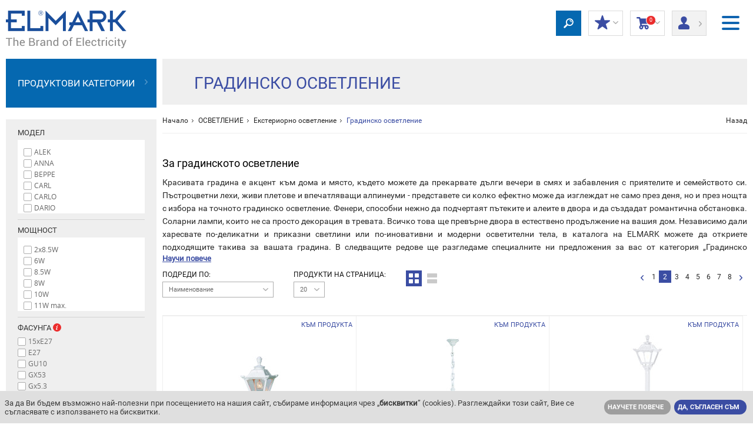

--- FILE ---
content_type: text/html; charset=UTF-8
request_url: https://bg.elmarkstore.eu/%D0%93%D1%80%D0%B0%D0%B4%D0%B8%D0%BD%D1%81%D0%BA%D0%BE%2520%D0%BE%D1%81%D0%B2%D0%B5%D1%82%D0%BB%D0%B5%D0%BD%D0%B8%D0%B5-category43?page=2
body_size: 41761
content:
<!DOCTYPE html>
<!--[if lt IE 9]>    <html class="ie8"> <![endif]-->

<html xml:lang="bg" lang="bg">
    <head>
    
        
           <title>Градинско осветление, лампи, прожектори фенери | ELMARK</title>
        
    
    <meta name="description" content="Изберете Градинско Осветление от ELMARK. Разгледайте днес нашите предложения за градински лампи и фенери. Възползвайте се от месечните ни промоции.">
    <meta name="keywords" content="градинско осветление, градински лампи, градински фенери">
    <link rel="canonical" href="https://bg.elmarkstore.eu/%D0%B3%D1%80%D0%B0%D0%B4%D0%B8%D0%BD%D1%81%D0%BA%D0%BE-%D0%BE%D1%81%D0%B2%D0%B5%D1%82%D0%BB%D0%B5%D0%BD%D0%B8%D0%B5-category43" />
    
        <meta name="robots" content="noindex">
        <meta name="googlebot" content="noindex">
    
        <link rel='icon' href="/favicon.ico" />
        <meta charset="UTF-8">
        <meta name="viewport" content="width=device-width, initial-scale=1.0">
        <link type="text/css" rel="stylesheet" href="/data/themes/free/default/css/normalize.css">
        <link type="text/css" rel="stylesheet" href="/data/themes/free/default/css/jquery.datetimepicker.css">
        <link type="text/css" rel="stylesheet" href="/data/themes/free/default/css/style.css?v212">
        <link type="text/css" rel="stylesheet" href="/data/themes/free/default/css/shop.css">
        <script src="/data/themes/free/default/js/jquery.v1.11.0.js"></script>
        <script src="/data/themes/free/default/js/modernizr.custom.js"></script>
        <script src="/data/themes/free/default/js/sly.js"></script>
<!--        <link href="/data/themes/free/default/css/multiple-select.css" rel="stylesheet"/>-->
<!--        <script src="/data/themes/free/default/js/jquery.multiple.select.js"></script>-->
        <!--Price Slider ION-->
        <script src="/data/themes/free/default/js/ion.rangeSlider.min.js"></script>
        <link href="/data/themes/free/default/css/ion.rangeSlider.css" rel="stylesheet"/>
        <link href="/data/themes/free/default/css/ion.rangeSlider.skinHTML5.css" rel="stylesheet"/><!--
         LightBox
        <script src="/data/themes/free/default/js/lightbox.js"></script>
        <link rel="stylesheet" href="/data/themes/free/default/css/lightbox.css">-->
        <!-- Share This-->
<!--        <script type="text/javascript" src="//ws.sharethis.com/button/buttons.js"></script>-->
        <script type="text/javascript" src="/share/tools/jquery.form.min.js"></script>
        <script type="text/javascript" src="/data/themes/free/default/js/jquery.datetimepicker.js"></script>
        <script type="text/javascript" src="/data/themes/free/default/js/shop.js"></script>
        <script type="text/javascript">stLight.options({publisher: "7977e4d1-eaa9-43ca-9a74-a3204a7b7470", doNotHash: false, doNotCopy: false, hashAddressBar: false});</script>
        <!--[if lt IE 9]>
        <script src="/data/themes/free/default/js/html5shiv.js"></script>
        <script src="/data/themes/free/default/js/respond.min.js"></script>
        <![endif]-->
        
        

        <!-- Google Tag Manager -->
<script>(function(w,d,s,l,i){w[l]=w[l]||[];w[l].push({'gtm.start':
new Date().getTime(),event:'gtm.js'});var f=d.getElementsByTagName(s)[0],
j=d.createElement(s),dl=l!='dataLayer'?'&l='+l:'';j.async=true;j.src=
'https://www.googletagmanager.com/gtm.js?id='+i+dl;f.parentNode.insertBefore(j,f);
})(window,document,'script','dataLayer','GTM-TWVR5S');</script>
<!-- End Google Tag Manager -->


<!-- Facebook Pixel Code -->
<script>
!function(f,b,e,v,n,t,s){if(f.fbq)return;n=f.fbq=function(){n.callMethod?
n.callMethod.apply(n,arguments):n.queue.push(arguments)};if(!f._fbq)f._fbq=n;
n.push=n;n.loaded=!0;n.version='2.0';n.queue=[];t=b.createElement(e);t.async=!0;
t.src=v;s=b.getElementsByTagName(e)[0];s.parentNode.insertBefore(t,s)}(window,
document,'script','https://connect.facebook.net/en_US/fbevents.js');
fbq('init', '1439981032730875');
fbq('track', 'PageView');
</script>
<!-- DO NOT MODIFY -->
<!-- End Facebook Pixel Code -->


<script type="text/javascript">
window.metrilo||(window.metrilo=[]),window.metrilo.queue=[],window.metrilo.methods=["identify","track","event","pageview","purchase","debug","atr"],
window.metrilo.skelet=function(e){return function(){a=Array.prototype.slice.call(arguments);a.unshift(e);window.metrilo.queue.push(a)}};
for(var i=0;window.metrilo.methods.length>i;i++){var mthd=window.metrilo.methods[i];window.metrilo[mthd]=window.metrilo.skelet(mthd)}
window.metrilo.load=function(e){var t=document,n=t.getElementsByTagName("script")[0],r=t.createElement("script");
r.type="text/javascript";r.async=true;r.src="//t.metrilo.com/j/"+e+".js";n.parentNode.insertBefore(r,n)};
metrilo.load("<0c6fb90aeed7bf43>");
</script>

<script>

new PerformanceObserver((entryList) => {
  for (const entry of entryList.getEntries()) {
    console.log('Layout shift:', entry);
  }
}).observe({type: 'layout-shift', buffered: true});
</script>

        
     
    <!--- START METRILO -->
        <script type="text/javascript">
        window.metrilo||(window.metrilo=[]),window.metrilo.queue=[],window.metrilo.methods=["identify","track","event","pageview","purchase","debug","atr"],
        window.metrilo.skelet=function(e){return function(){a=Array.prototype.slice.call(arguments);a.unshift(e);window.metrilo.queue.push(a)}};
        for(var i=0;window.metrilo.methods.length>i;i++){var mthd=window.metrilo.methods[i];window.metrilo[mthd]=window.metrilo.skelet(mthd)}
        window.metrilo.load=function(e){var t=document,n=t.getElementsByTagName("script")[0],r=t.createElement("script");
        r.type="text/javascript";r.async=true;r.src="//t.metrilo.com/j/"+e+".js";n.parentNode.insertBefore(r,n)};
        metrilo.load("0c6fb90aeed7bf43");
            
            metrilo.event('view_category', {
    "id": 43,
    "url": "http:\/\/bg.elmarkstore.eu\/%D0%B3%D1%80%D0%B0%D0%B4%D0%B8%D0%BD%D1%81%D0%BA%D0%BE-%D0%BE%D1%81%D0%B2%D0%B5%D1%82%D0%BB%D0%B5%D0%BD%D0%B8%D0%B5-category43",
    "name": "Градинско осветление"
});

        </script>

            <!--- END METRILO -->
    
        
          

    
 
<script>


</script>
    </head>
    <body>
        <header>
            
                <div id="cookie-disclaimer">
                    <p>За да Ви бъдем възможно най-полезни при посещението на нашия сайт, събираме информация чрез „<strong>бисквитки</strong>” (cookies). Разглеждайки този сайт, Вие се съгласявате с използването на бисквитки.</p>
                    <ul>
                        <li>
                            <a class="btn grey" href="/terms/cookies" title="">Научете повече</a>
                        </li>
                        <li>
                            <a class="close btn blue" href="javascript:;" title="">Да, съгласен съм</a>
                        </li>
                    </ul>
                </div>
            
           <div style="display:none"><img id="www-cat" src=""></div>
           
            <nav class="flex-nav">
                
                <div class="flex-nav__content">
                    <ul class="header-list">
                        
                            <li>
                                <a href="#" title="въпроси и поръчки" target="_self" rel="nofollow"><span class="icon-sprite phone-icon-blue"></span>въпроси по продукти и поръчки:<br>/8:30 ч.- 17:00 ч./</a>
                            </li>
                        
                            <li>
                                <a href="tel:+359 52 575 525" title="+359 52 575 525" target="_self" rel="nofollow"><div style="color : #a8b0d3; font-weight: bold; font-size: 20px;" > +359 52 575 525 </div></a>
                            </li>
                        
                            <li>
                                <a href="https://elmarkholding.eu" title="  Corporate site" target="_blank" rel="nofollow">   <img src="/data/uploads/moxesImages/oi53kn2zzp5qs718sjul_np8lufhiw7l52eqxok.png" alt="">    </a>
                            </li>
                        
                            <li>
                                <a href="/%D0%BF%D1%80%D0%BE%D0%BC%D0%BE%D1%86%D0%B8%D0%B8-page17" title="Промоции" target="_self">Промоции</a>
                            </li>
                        
                            <li>
                                <a href="/%D0%BD%D0%BE%D0%B2%D0%B8-%D0%BF%D1%80%D0%BE%D0%B4%D1%83%D0%BA%D1%82%D0%B8-page16" title="Нови Продукти" target="_self">Нови Продукти</a>
                            </li>
                        
                            <li>
                                <a href="http://e-bg.elmarkgroup.eu/#" title="СТАНИ ПАРТНЬОР" target="_blank" rel="nofollow">СТАНИ ПАРТНЬОР</a>
                            </li>
                        
                            <li>
                                <a href="/%D1%82%D1%8A%D1%80%D0%B3%D0%BE%D0%B2%D1%81%D0%BA%D0%B8-%D0%BE%D0%B1%D0%B5%D0%BA%D1%82%D0%B8-page1" title="Търговски обекти" target="_self">Търговски обекти</a>
                            </li>
                        
                            <li>
                                <a href="/за-нас" title="За нас" target="_self">За нас</a>
                            </li>
                        
                    </ul>
                    <ol class="header-select-list">
                       <!-- <li>
                            <div>
                                <em></em>
                                <ul>	
                                    <li class="current"><a href="javascript:;">Български</a></li>
                                </ul>
                            </div>
                        </li>
                        <li>
                            <div>
                                <em></em>
                                <ul>
                                    <li class="current"><a href="javascript:;">EUR</a></li>
                                </ul>
                            </div>
                        </li> -->
                        <li>
                            <div>
                                <em class="globe"></em>
                                <ul>
                                    <li class="current"><a href="javascript:;">ELMARK Bulgaria</a></li><li><a href="https://bih.elmarkstore.eu">ELMARK Bosna i Hercegovina</a></li><li><a href="https://hr.elmarkstore.eu">ELMARK Croatia</a></li><li><a href="https://gr.elmarkstore.eu">ELMARK Greece</a></li><li><a href="https://hu.elmarkstore.eu">ELMARK Hungary</a></li><li><a href="https://en.elmarkstore.eu">ELMARK International</a></li><li><a href="https://it.elmarkstore.eu">ELMARK Italy</a></li><li><a href="https://ro.elmarkstore.eu">ELMARK Romania</a></li><li><a href="https://rs.elmarkstore.eu">ELMARK Serbia</a></li><li><a href="https://sk.elmarkstore.eu">ELMARK Slovakia</a></li><li><a href="https://slo.elmarkstore.eu">ELMARK Slovenia</a></li><li><a href="https://uae.elmarkstore.eu">ELMARK UAE</a></li><li><a href="https://">ELMARKSTORE</a></li>
                                </ul>
                            </div>
                        </li>
                    </ol>
                </div>
            </nav>
            <a href="/" title="ELMARK" class="hidden-mobile-m">
                <img src="/data/uploads/moxesImages/shop_logo_bg_1.png" alt="ELMARK"/>
            </a>
            <ol>
                <li class="li-header-btn-home hidden-tablet-m"><a href="/" title="ELMARK"><img src="/data/themes/free/default/images/logo-mobile.png" onclick="SMenu();"></a></li>
                <li class="li-header-btn-search">
                    <a href="javascript:;" title="" class="header-btn-search">
                        <span class="icon-sprite search-icon">
                        </span>
                    </a>
                    <div class="search-dropdown">
                        <form id="search-box" action="/search" method="get">
                            <input type="text" name="filter[name]" value="">
                            <div class="select-wrapper">
                                <select name="filter[category]" class="custom-select">
                                    <option value="">Всички категории</option>
                                    
                                        <option
                                            value="1"
                                            
                                        >
                                            ОСВЕТЛЕНИЕ
                                        </option>
                                    
                                        <option
                                            value="69"
                                            
                                        >
                                            ЕЛЕКТРОАПАРАТУРА
                                        </option>
                                    
                                        <option
                                            value="115"
                                            
                                        >
                                            АВТОМАТИЗАЦИЯ И КОНТРОЛ
                                        </option>
                                    
                                        <option
                                            value="135"
                                            
                                        >
                                            РАЗПРЕДЕЛИТЕЛНИ ТАБЛА
                                        </option>
                                    
                                        <option
                                            value="55"
                                            
                                        >
                                            КАБЕЛИ И ПРОВОДНИЦИ
                                        </option>
                                    
                                        <option
                                            value="193"
                                            
                                        >
                                            ЕЛЕКТРОМАТЕРИАЛИ
                                        </option>
                                    
                                        <option
                                            value="146"
                                            
                                        >
                                            ИНСТРУМЕНТИ И ПОДДРЪЖКА НА ГРАДИНА
                                        </option>
                                    
                                        <option
                                            value="175"
                                            
                                        >
                                            КЛЮЧОВЕ И КОНТАКТИ		
                                        </option>
                                    
                                        <option
                                            value="349"
                                            
                                        >
                                            Вентилация, бойлери и отоплителни уреди
                                        </option>
                                    
                                        <option
                                            value="295"
                                            
                                        >
                                            УМЕН ДОМ
                                        </option>
                                    
                                        <option
                                            value="470"
                                            
                                        >
                                            Големи домакински уреди
                                        </option>
                                    
                                        <option
                                            value="350"
                                            
                                        >
                                            Светещи мебели
                                        </option>
                                    
                                        <option
                                            value="348"
                                            
                                        >
                                            СОЛАРНИ СИСТЕМИ И ГЕНЕРАТОРИ
                                        </option>
                                    
                                </select>
                                <span class='holder'></span>
                            </div>
                            <button type="submit" class="search-box-btn">Търси</button>
                            <div class="clearfix"></div>
                        </form>
                    </div>
                </li>
                <!-- <li class="lovely-icon-wrap">
                    <a href="javascript:;" title="" class="lovely-icon-link">
                        <span class="icon-sprite lovely-icon"></span>
                        Любими
                        <em>(0 Любими продукти)</em>
                    </a>
                </li> -->
                <li class="discount go-log-in">
                    <a href="javascript:;" title="">
                        <span class="icon-sprite star-icon"></span>
                        МОИТЕ ОТСТЪПКИ
                        <em>(Продуктови отстъпки)</em>
                        <i class="icon-sprite arrow-down"></i>
                    </a>
                    <div>
                        
                            <div>
                                <a title="" href="javascript:;" class="btn blue">Влез</a>
                                <a title="" href="/register" class="btn red">Регистрирай се</a>
                            </div>
                        
                    </div>
                </li>
                
                <li id="cart">
                    <a href="javascript:;">
                        <span class="icon-sprite basket-icon"><sup class="cart-count">0</sup></span>
                        Количка
                        <em>(<span class="cart-count">0</span> продукта)</em>
                        <i class="icon-sprite arrow-down"></i>
                    </a>
                    <div class="cart-content">
                        
<div
    class="cart-empty"
    
>
    <strong>Количката е празна</strong>
</div>
                    </div>
                </li>
                
                    <li class="login">
                        <a href="javascript:;">
                            <span class="icon-sprite profile-icon"></span>
                            Вход/<br/>
                            регистрация
                            <i class="icon-sprite arrow-right"></i>
                        </a>
                        <div>
                            <form action="?" method="post">
                                <span>Вход</span>
                                <fieldset>
                                    <div>
                                        <label>Електронна поща:</label>
                                        <input type="text" name="loginName">
                                    </div>
                                    <div>
                                        <label>Парола:</label>
                                        <input type="password" name="loginPass">
                                        <a title="Забравена парола?" href="/lostpassword">Забравена парола?</a>
                                    </div>
                                </fieldset>
                                <fieldset class="form-buttons">
                                    <input class="login-style-btn" type="submit" value="Влез" />
                                    <!--a title="" href="javascript:;" onclick="$(this).closest('form').submit();">Влез</a-->
                                    <a title="Регистрирай се" href="/register" class="register-style-btn">Регистрирай се</a>
                                </fieldset>
                            </form>
                        </div>
                    </li>
                
                <li class="li-header-btn-menu">
                    <button type="button" class="header-menu-btn js-menu">
                        <span></span>
                        <span></span>
                        <span></span>
                    </button>
                </li>
            </ol>
        </header>
        <div class="container">
            
            
            
        </div>
        <!-- <div class="container"> -->
<script>

function SMenu() {
        console.log("Menu Clicked");
	$('body').toggleClass('is-toggled');

}

</script>

<main>
    <div class="container bgr" data-product-count="160">
        <aside>
            <nav class="hidden">
                <span>Продуктови категории</span>
<ul>
    <li>
    
        
            
        
        <a title="ОСВЕТЛЕНИЕ" href="javascript:;" class="category-grid-link">
            
                <span class="cat-list-image"><img src="/data/uploads/moxesImages/oi53kn2zzp5qs718sjul_1v2xrh0nxze3zad28i_scale28x28.png" alt="ОСВЕТЛЕНИЕ"></span>
                <span class="cat-list-image-active"><img src="/data/uploads/moxesImages/oi53kn2zzp5qs718sjul_k0o08xz2jj6xmoxrga_scale28x28.png" alt="ОСВЕТЛЕНИЕ"></span>
            
            ОСВЕТЛЕНИЕ
        </a>
        
    
        
            
                <i></i><div><div class="category-grid"><div>
            
        
        <a title="Декоративно осветление" href="/%D0%B4%D0%B5%D0%BA%D0%BE%D1%80%D0%B0%D1%82%D0%B8%D0%B2%D0%BD%D0%BE-%D0%BE%D1%81%D0%B2%D0%B5%D1%82%D0%BB%D0%B5%D0%BD%D0%B8%D0%B5-category21" class="category-grid-link">
            
            Декоративно осветление
        </a>
        
    
        
            
                <i></i><ul><li>
            
        
        <a title="Полилеи" href="/%D0%BF%D0%BE%D0%BB%D0%B8%D0%BB%D0%B5%D0%B8-category22" class="category-grid-link">
            
                <img src="/data/uploads/moxesImages/oi53kn2zzp5qs718sjul_yhze04q4foqt4bi59j_scale38x38.png" alt="Полилеи">
            
            Полилеи
        </a>
        
    
        
            
                </li><li>
            
        
        <a title="Пендели" href="/%D0%BF%D0%B5%D0%BD%D0%B4%D0%B5%D0%BB%D0%B8-category23" class="category-grid-link">
            
                <img src="/data/uploads/moxesImages/oi53kn2zzp5qs718sjul_gt01bsxinw5towfmaa_scale38x38.png" alt="Пендели">
            
            Пендели
        </a>
        
    
        
            
                </li><li>
            
        
        <a title="Плафони и аплици" href="/%D0%BF%D0%BB%D0%B0%D1%84%D0%BE%D0%BD%D0%B8-%D0%B8-%D0%B0%D0%BF%D0%BB%D0%B8%D1%86%D0%B8-category24" class="category-grid-link">
            
                <img src="/data/uploads/moxesImages/oi53kn2zzp5qs718sjul_w6nldm25nhqq3f1os9_scale38x38.png" alt="Плафони и аплици">
            
            Плафони и аплици
        </a>
        
    
        
            
                </li><li>
            
        
        <a title="Спотове" href="/%D1%81%D0%BF%D0%BE%D1%82%D0%BE%D0%B2%D0%B5-category26" class="category-grid-link">
            
                <img src="/data/uploads/moxesImages/oi53kn2zzp5qs718sjul_5hyig3wtzq1eifxxad_scale38x38.png" alt="Спотове">
            
            Спотове
        </a>
        
    
        
            
                </li><li>
            
        
        <a title="Лампиони" href="/%D0%BB%D0%B0%D0%BC%D0%BF%D0%B8%D0%BE%D0%BD%D0%B8-category27" class="category-grid-link">
            
                <img src="/data/uploads/moxesImages/oi53kn2zzp5qs718sjul_rrvpchje6bpdhal8n5_scale38x38.png" alt="Лампиони">
            
            Лампиони
        </a>
        
    
        
            
                </li><li>
            
        
        <a title="Настолни  и нощни лампи" href="/настолни-нощни-лампи" class="category-grid-link">
            
                <img src="/data/uploads/moxesImages/oi53kn2zzp5qs718sjul_17zrcwwfhtixzfg4ru_scale38x38.png" alt="Настолни  и нощни лампи">
            
            Настолни  и нощни лампи
        </a>
        
    
        
            
                </li><li>
            
        
        <a title="Детско осветление" href="/%D0%B4%D0%B5%D1%82%D1%81%D0%BA%D0%BE-%D0%BE%D1%81%D0%B2%D0%B5%D1%82%D0%BB%D0%B5%D0%BD%D0%B8%D0%B5-category35" class="category-grid-link">
            
                <img src="/data/uploads/moxesImages/oi53kn2zzp5qs718sjul_dauxzfnnr8ksrw8lui_scale38x38.png" alt="Детско осветление">
            
            Детско осветление
        </a>
        
    
        
            
                </li><li>
            
        
        <a title="Текстилно трак осветление" href="/%D1%82%D0%B5%D0%BA%D1%81%D1%82%D0%B8%D0%BB%D0%BD%D0%BE-%D1%82%D1%80%D0%B0%D0%BA-%D0%BE%D1%81%D0%B2%D0%B5%D1%82%D0%BB%D0%B5%D0%BD%D0%B8%D0%B5-category484" class="category-grid-link">
            
                <img src="/data/uploads/moxesImages/oi53kn2zzp5qs718sjul_9h1lx9x3jg7tchks5g_scale38x38.png" alt="Текстилно трак осветление">
            
            Текстилно трак осветление
        </a>
        
    
        
            
                </li></ul></div><div>
            
        
        <a title="Интериорно осветление" href="/%D0%B8%D0%BD%D1%82%D0%B5%D1%80%D0%B8%D0%BE%D1%80%D0%BD%D0%BE-%D0%BE%D1%81%D0%B2%D0%B5%D1%82%D0%BB%D0%B5%D0%BD%D0%B8%D0%B5-category36" class="category-grid-link">
            
            Интериорно осветление
        </a>
        
    
        
            
                <i></i><ul><li>
            
        
        <a title="Луни" href="/лед-лунички" class="category-grid-link">
            
                <img src="/data/uploads/moxesImages/oi53kn2zzp5qs718sjul_nuje2pyz5al6igzvm4_scale38x38.png" alt="Луни">
            
            Луни
        </a>
        
    
        
            
                </li><li>
            
        
        <a title="LED Панели" href="/лед-панели" class="category-grid-link">
            
                <img src="/data/uploads/moxesImages/oi53kn2zzp5qs718sjul_1e1iznee4cosv13zvg_scale38x38.png" alt="LED Панели">
            
            LED Панели
        </a>
        
    
        
            
                </li><li>
            
        
        <a title="Плафониери и аплици" href="/%D0%BF%D0%BB%D0%B0%D1%84%D0%BE%D0%BD%D0%B8%D0%B5%D1%80%D0%B8-%D0%B8-%D0%B0%D0%BF%D0%BB%D0%B8%D1%86%D0%B8-category305" class="category-grid-link">
            
                <img src="/data/uploads/moxesImages/oi53kn2zzp5qs718sjul_zmi49lw2mdsmqzftm5_scale38x38.png" alt="Плафониери и аплици">
            
            Плафониери и аплици
        </a>
        
    
        
            
                </li><li>
            
        
        <a title="LED Профили" href="/led-profili" class="category-grid-link">
            
                <img src="/data/uploads/moxesImages/oi53kn2zzp5qs718sjul_qylbt8yywgmadq7pnv_scale38x38.png" alt="LED Профили">
            
            LED Профили
        </a>
        
    
        
            
                </li><li>
            
        
        <a title="Акустични пана и осветителни тела" href="/%D0%B0%D0%BA%D1%83%D1%81%D1%82%D0%B8%D1%87%D0%BD%D0%B8-%D0%BF%D0%B0%D0%BD%D0%B0-%D0%B8-%D0%BE%D1%81%D0%B2%D0%B5%D1%82%D0%B8%D1%82%D0%B5%D0%BB%D0%BD%D0%B8-%D1%82%D0%B5%D0%BB%D0%B0-category368" class="category-grid-link">
            
                <img src="/data/uploads/moxesImages/oi53kn2zzp5qs718sjul_46e2wokrshbjkflxpw_scale38x38.png" alt="Акустични пана и осветителни тела">
            
            Акустични пана и осветителни тела
        </a>
        
    
        
            
                </li><li>
            
        
        <a title="Осветителни тела с LED Тръби и LED Ленти" href="/%D0%BE%D1%81%D0%B2%D0%B5%D1%82%D0%B8%D1%82%D0%B5%D0%BB%D0%BD%D0%B8-%D1%82%D0%B5%D0%BB%D0%B0-%D1%81-led-%D1%82%D1%80%D1%8A%D0%B1%D0%B8-%D0%B8-led-%D0%BB%D0%B5%D0%BD%D1%82%D0%B8-category38" class="category-grid-link">
            
                <img src="/data/uploads/moxesImages/oi53kn2zzp5qs718sjul_wjep3y1xm0zo6daj27_scale38x38.png" alt="Осветителни тела с LED Тръби и LED Ленти">
            
            Осветителни тела с LED Тръби и LED Ленти
        </a>
        
    
        
            
                </li><li>
            
        
        <a title="Луминесцентни осветителни тела" href="/%D0%BB%D1%83%D0%BC%D0%B8%D0%BD%D0%B5%D1%81%D1%86%D0%B5%D0%BD%D1%82%D0%BD%D0%B8-%D0%BE%D1%81%D0%B2%D0%B5%D1%82%D0%B8%D1%82%D0%B5%D0%BB%D0%BD%D0%B8-%D1%82%D0%B5%D0%BB%D0%B0-category39" class="category-grid-link">
            
                <img src="/data/uploads/moxesImages/oi53kn2zzp5qs718sjul_nttsipnxt95ztpmo3v_scale38x38.png" alt="Луминесцентни осветителни тела">
            
            Луминесцентни осветителни тела
        </a>
        
    
        
            
                </li><li>
            
        
        <a title="Осветителни тела за мебели" href="/%D0%BE%D1%81%D0%B2%D0%B5%D1%82%D0%B8%D1%82%D0%B5%D0%BB%D0%BD%D0%B8-%D1%82%D0%B5%D0%BB%D0%B0-%D0%B7%D0%B0-%D0%BC%D0%B5%D0%B1%D0%B5%D0%BB%D0%B8-category32" class="category-grid-link">
            
                <img src="/data/uploads/moxesImages/oi53kn2zzp5qs718sjul_yq0ysvmsp4fzbb2ijx_scale38x38.png" alt="Осветителни тела за мебели">
            
            Осветителни тела за мебели
        </a>
        
    
        
            
                </li><li>
            
        
        <a title="Осветление за баня" href="/%D0%BE%D1%81%D0%B2%D0%B5%D1%82%D0%BB%D0%B5%D0%BD%D0%B8%D0%B5-%D0%B7%D0%B0-%D0%B1%D0%B0%D0%BD%D1%8F-category33" class="category-grid-link">
            
                <img src="/data/uploads/moxesImages/oi53kn2zzp5qs718sjul_6adun83lywjcqadpbx_scale38x38.png" alt="Осветление за баня">
            
            Осветление за баня
        </a>
        
    
        
            
                </li><li>
            
        
        <a title="Магнитни осветителни тела за релсови системи" href="/%D0%BC%D0%B0%D0%B3%D0%BD%D0%B8%D1%82%D0%BD%D0%B8-%D0%BE%D1%81%D0%B2%D0%B5%D1%82%D0%B8%D1%82%D0%B5%D0%BB%D0%BD%D0%B8-%D1%82%D0%B5%D0%BB%D0%B0-%D0%B7%D0%B0-%D1%80%D0%B5%D0%BB%D1%81%D0%BE%D0%B2%D0%B8-%D1%81%D0%B8%D1%81%D1%82%D0%B5%D0%BC%D0%B8-category369" class="category-grid-link">
            
                <img src="/data/uploads/moxesImages/oi53kn2zzp5qs718sjul_el7svzg1v7gz4gn0gi_scale38x38.png" alt="Магнитни осветителни тела за релсови системи">
            
            Магнитни осветителни тела за релсови системи
        </a>
        
    
        
            
                </li><li>
            
        
        <a title="Осветителни тела за релсови системи" href="/%D0%BE%D1%81%D0%B2%D0%B5%D1%82%D0%B8%D1%82%D0%B5%D0%BB%D0%BD%D0%B8-%D1%82%D0%B5%D0%BB%D0%B0-%D0%B7%D0%B0-%D1%80%D0%B5%D0%BB%D1%81%D0%BE%D0%B2%D0%B8-%D1%81%D0%B8%D1%81%D1%82%D0%B5%D0%BC%D0%B8-category265" class="category-grid-link">
            
                <img src="/data/uploads/moxesImages/oi53kn2zzp5qs718sjul_mzxph3pz0wz5ftaw2d_scale38x38.png" alt="Осветителни тела за релсови системи">
            
            Осветителни тела за релсови системи
        </a>
        
    
        
            
                </li><li>
            
        
        <a title="Аварийни осветителни тела" href="/%D0%B0%D0%B2%D0%B0%D1%80%D0%B8%D0%B9%D0%BD%D0%B8-%D0%BE%D1%81%D0%B2%D0%B5%D1%82%D0%B8%D1%82%D0%B5%D0%BB%D0%BD%D0%B8-%D1%82%D0%B5%D0%BB%D0%B0-category49" class="category-grid-link">
            
                <img src="/data/uploads/moxesImages/oi53kn2zzp5qs718sjul_0biiwnh0fsdt1uqujm_scale38x38.png" alt="Аварийни осветителни тела">
            
            Аварийни осветителни тела
        </a>
        
    
        
            
                </li></ul></div><div>
            
        
        <a title="Екстериорно осветление" href="/%D0%B5%D0%BA%D1%81%D1%82%D0%B5%D1%80%D0%B8%D0%BE%D1%80%D0%BD%D0%BE-%D0%BE%D1%81%D0%B2%D0%B5%D1%82%D0%BB%D0%B5%D0%BD%D0%B8%D0%B5-category40" class="category-grid-link">
            
            Екстериорно осветление
        </a>
        
    
        
            
                <i></i><ul><li>
            
        
        <a title="Градинско осветление" href="/%D0%B3%D1%80%D0%B0%D0%B4%D0%B8%D0%BD%D1%81%D0%BA%D0%BE-%D0%BE%D1%81%D0%B2%D0%B5%D1%82%D0%BB%D0%B5%D0%BD%D0%B8%D0%B5-category43" class="category-grid-link">
            
                <img src="/data/uploads/moxesImages/oi53kn2zzp5qs718sjul_80t0tbat5gdldsb3o1_scale38x38.png" alt="Градинско осветление">
            
            Градинско осветление
        </a>
        
    
        
            
                </li><li>
            
        
        <a title="LED Фасадно осветление" href="/led-фасадно-осветление" class="category-grid-link">
            
                <img src="/data/uploads/moxesImages/oi53kn2zzp5qs718sjul_73u83cq4zlc9lr2sw8_scale38x38.png" alt="LED Фасадно осветление">
            
            LED Фасадно осветление
        </a>
        
    
        
            
                </li><li>
            
        
        <a title="Осветителни тела за вграждане в под и стена" href="/%D0%BE%D1%81%D0%B2%D0%B5%D1%82%D0%B8%D1%82%D0%B5%D0%BB%D0%BD%D0%B8-%D1%82%D0%B5%D0%BB%D0%B0-%D0%B7%D0%B0-%D0%B2%D0%B3%D1%80%D0%B0%D0%B6%D0%B4%D0%B0%D0%BD%D0%B5-%D0%B2-%D0%BF%D0%BE%D0%B4-%D0%B8-%D1%81%D1%82%D0%B5%D0%BD%D0%B0-category301" class="category-grid-link">
            
                <img src="/data/uploads/moxesImages/oi53kn2zzp5qs718sjul_dwytln9bgkppgpgtsv_scale38x38.png" alt="Осветителни тела за вграждане в под и стена">
            
            Осветителни тела за вграждане в под и стена
        </a>
        
    
        
            
                </li><li>
            
        
        <a title="Противовлажни аплици и плафони" href="/%D0%BF%D1%80%D0%BE%D1%82%D0%B8%D0%B2%D0%BE%D0%B2%D0%BB%D0%B0%D0%B6%D0%BD%D0%B8-%D0%B0%D0%BF%D0%BB%D0%B8%D1%86%D0%B8-%D0%B8-%D0%BF%D0%BB%D0%B0%D1%84%D0%BE%D0%BD%D0%B8-category304" class="category-grid-link">
            
                <img src="/data/uploads/moxesImages/oi53kn2zzp5qs718sjul_9q1hz21e0m4dlez042_scale38x38.png" alt="Противовлажни аплици и плафони">
            
            Противовлажни аплици и плафони
        </a>
        
    
        
            
                </li><li>
            
        
        <a title="Противовлажни осветителни тела c  тръби и ленти" href="/%D0%BF%D1%80%D0%BE%D1%82%D0%B8%D0%B2%D0%BE%D0%B2%D0%BB%D0%B0%D0%B6%D0%BD%D0%B8-%D0%BE%D1%81%D0%B2%D0%B5%D1%82%D0%B8%D1%82%D0%B5%D0%BB%D0%BD%D0%B8-%D1%82%D0%B5%D0%BB%D0%B0-c-%D1%82%D1%80%D1%8A%D0%B1%D0%B8-%D0%B8-%D0%BB%D0%B5%D0%BD%D1%82%D0%B8-category48" class="category-grid-link">
            
                <img src="/data/uploads/moxesImages/oi53kn2zzp5qs718sjul_7r8nazdcd7l15sg2cu_scale38x38.png" alt="Противовлажни осветителни тела c  тръби и ленти">
            
            Противовлажни осветителни тела c  тръби и ленти
        </a>
        
    
        
            
                </li><li>
            
        
        <a title="LED Прожектори" href="/лед-прожектори" class="category-grid-link">
            
                <img src="/data/uploads/moxesImages/oi53kn2zzp5qs718sjul_fowpw0m3xhmd5gv60g_scale38x38.png" alt="LED Прожектори">
            
            LED Прожектори
        </a>
        
    
        
            
                </li><li>
            
        
        <a title="Улично осветление" href="/%D1%83%D0%BB%D0%B8%D1%87%D0%BD%D0%BE-%D0%BE%D1%81%D0%B2%D0%B5%D1%82%D0%BB%D0%B5%D0%BD%D0%B8%D0%B5-category9" class="category-grid-link">
            
                <img src="/data/uploads/moxesImages/oi53kn2zzp5qs718sjul_c85xpfyypla69txtrj_scale38x38.png" alt="Улично осветление">
            
            Улично осветление
        </a>
        
    
        
            
                </li><li>
            
        
        <a title="Индустриалнo складовo осветление тип "Камбана"" href="/%D0%B8%D0%BD%D0%B4%D1%83%D1%81%D1%82%D1%80%D0%B8%D0%B0%D0%BB%D0%BDo-%D1%81%D0%BA%D0%BB%D0%B0%D0%B4%D0%BE%D0%B2o-%D0%BE%D1%81%D0%B2%D0%B5%D1%82%D0%BB%D0%B5%D0%BD%D0%B8%D0%B5-%D1%82%D0%B8%D0%BF-%D0%BA%D0%B0%D0%BC%D0%B1%D0%B0%D0%BD%D0%B0--category266" class="category-grid-link">
            
                <img src="/data/uploads/moxesImages/oi53kn2zzp5qs718sjul_j9gw03ae7220kots92_scale38x38.png" alt="Индустриалнo складовo осветление тип "Камбана"">
            
            Индустриалнo складовo осветление тип "Камбана"
        </a>
        
    
        
            
                </li><li>
            
        
        <a title="Взривозащитени тела" href="/%D0%B2%D0%B7%D1%80%D0%B8%D0%B2%D0%BE%D0%B7%D0%B0%D1%89%D0%B8%D1%82%D0%B5%D0%BD%D0%B8-%D1%82%D0%B5%D0%BB%D0%B0-category448" class="category-grid-link">
            
                <img src="/data/uploads/moxesImages/5u10ftjumqp2ndt2n87o_f403z1neymqswzuvfu_scale38x38.png" alt="Взривозащитени тела">
            
            Взривозащитени тела
        </a>
        
    
        
            
                </li><li>
            
        
        <a title="Соларно осветление" href="/%D1%81%D0%BE%D0%BB%D0%B0%D1%80%D0%BD%D0%BE-%D0%BE%D1%81%D0%B2%D0%B5%D1%82%D0%BB%D0%B5%D0%BD%D0%B8%D0%B5-category303" class="category-grid-link">
            
                <img src="/data/uploads/moxesImages/oi53kn2zzp5qs718sjul_03ra0hrxpqp3q31b0c_scale38x38.png" alt="Соларно осветление">
            
            Соларно осветление
        </a>
        
    
        
            
                </li></ul></div><div>
            
        
        <a title="Лампи и Аксесоари" href="/%D0%BB%D0%B0%D0%BC%D0%BF%D0%B8-%D0%B8-%D0%B0%D0%BA%D1%81%D0%B5%D1%81%D0%BE%D0%B0%D1%80%D0%B8-category14" class="category-grid-link">
            
            Лампи и Аксесоари
        </a>
        
    
        
            
                <i></i><ul><li>
            
        
        <a title="LED крушки" href="/led-%D0%BA%D1%80%D1%83%D1%88%D0%BA%D0%B8-category3" class="category-grid-link">
            
                <img src="/data/uploads/moxesImages/oi53kn2zzp5qs718sjul_k1yf2l0x7j1g09z0fj_scale38x38.png" alt="LED крушки">
            
            LED крушки
        </a>
        
    
        
            
                </li><li>
            
        
        <a title="Винтидж лампи" href="/%D0%B2%D0%B8%D0%BD%D1%82%D0%B8%D0%B4%D0%B6-%D0%BB%D0%B0%D0%BC%D0%BF%D0%B8-category285" class="category-grid-link">
            
                <img src="/data/uploads/moxesImages/oi53kn2zzp5qs718sjul_si0oos08w1jb554r4i_scale38x38.png" alt="Винтидж лампи">
            
            Винтидж лампи
        </a>
        
    
        
            
                </li><li>
            
        
        <a title="LED Тръби" href="/led-%D1%82%D1%80%D1%8A%D0%B1%D0%B8-category279" class="category-grid-link">
            
                <img src="/data/uploads/moxesImages/oi53kn2zzp5qs718sjul_7tnptm3fg2cr4nilml_scale38x38.png" alt="LED Тръби">
            
            LED Тръби
        </a>
        
    
        
            
                </li><li>
            
        
        <a title="LED Ленти" href="/osvetlenie/lampi-i-aksesoari/led-lenti" class="category-grid-link">
            
                <img src="/data/uploads/moxesImages/oi53kn2zzp5qs718sjul_buenyayoap4k9eu70f_scale38x38.png" alt="LED Ленти">
            
            LED Ленти
        </a>
        
    
        
            
                </li><li>
            
        
        <a title="Захранване и контрол за LED ленти" href="/%D0%B7%D0%B0%D1%85%D1%80%D0%B0%D0%BD%D0%B2%D0%B0%D0%BD%D0%B5-%D0%B8-%D0%BA%D0%BE%D0%BD%D1%82%D1%80%D0%BE%D0%BB-%D0%B7%D0%B0-led-%D0%BB%D0%B5%D0%BD%D1%82%D0%B8-category54" class="category-grid-link">
            
                <img src="/data/uploads/moxesImages/oi53kn2zzp5qs718sjul_1lekqys5fm1klfi035_scale38x38.png" alt="Захранване и контрол за LED ленти">
            
            Захранване и контрол за LED ленти
        </a>
        
    
        
            
                </li><li>
            
        
        <a title="Профили и аксесоари за LED ленти" href="/%D0%BF%D1%80%D0%BE%D1%84%D0%B8%D0%BB%D0%B8-%D0%B8-%D0%B0%D0%BA%D1%81%D0%B5%D1%81%D0%BE%D0%B0%D1%80%D0%B8-%D0%B7%D0%B0-led-%D0%BB%D0%B5%D0%BD%D1%82%D0%B8-category271" class="category-grid-link">
            
                <img src="/data/uploads/moxesImages/oi53kn2zzp5qs718sjul_9vqd0wly37cuce4lkd_scale38x38.png" alt="Профили и аксесоари за LED ленти">
            
            Профили и аксесоари за LED ленти
        </a>
        
    
        
            
                </li><li>
            
        
        <a title="Неонов гъвкав LED маркуч" href="/%D0%BD%D0%B5%D0%BE%D0%BD%D0%BE%D0%B2-%D0%B3%D1%8A%D0%B2%D0%BA%D0%B0%D0%B2-led-%D0%BC%D0%B0%D1%80%D0%BA%D1%83%D1%87-category306" class="category-grid-link">
            
                <img src="/data/uploads/moxesImages/oi53kn2zzp5qs718sjul_dijg0gaktmp9ht9nf0_scale38x38.png" alt="Неонов гъвкав LED маркуч">
            
            Неонов гъвкав LED маркуч
        </a>
        
    
        
            
                </li><li>
            
        
        <a title="Компактни луминeсцентни лампи" href="/%D0%BA%D0%BE%D0%BC%D0%BF%D0%B0%D0%BA%D1%82%D0%BD%D0%B8-%D0%BB%D1%83%D0%BC%D0%B8%D0%BDe%D1%81%D1%86%D0%B5%D0%BD%D1%82%D0%BD%D0%B8-%D0%BB%D0%B0%D0%BC%D0%BF%D0%B8-category16" class="category-grid-link">
            
                <img src="/data/uploads/moxesImages/oi53kn2zzp5qs718sjul_srfvk8m8ljagy5734t_scale38x38.png" alt="Компактни луминeсцентни лампи">
            
            Компактни луминeсцентни лампи
        </a>
        
    
        
            
                </li><li>
            
        
        <a title="Луминесцентни тръби" href="/%D0%BB%D1%83%D0%BC%D0%B8%D0%BD%D0%B5%D1%81%D1%86%D0%B5%D0%BD%D1%82%D0%BD%D0%B8-%D1%82%D1%80%D1%8A%D0%B1%D0%B8-category20" class="category-grid-link">
            
                <img src="/data/uploads/moxesImages/oi53kn2zzp5qs718sjul_52m9n0ym0udsdl6hmp_scale38x38.png" alt="Луминесцентни тръби">
            
            Луминесцентни тръби
        </a>
        
    
        
            
                </li><li>
            
        
        <a title="Работни лампи и фенерчета" href="/%D1%80%D0%B0%D0%B1%D0%BE%D1%82%D0%BD%D0%B8-%D0%BB%D0%B0%D0%BC%D0%BF%D0%B8-%D0%B8-%D1%84%D0%B5%D0%BD%D0%B5%D1%80%D1%87%D0%B5%D1%82%D0%B0-category302" class="category-grid-link">
            
                <img src="/data/uploads/moxesImages/oi53kn2zzp5qs718sjul_trdfzla209c2h0yzc1_scale38x38.png" alt="Работни лампи и фенерчета">
            
            Работни лампи и фенерчета
        </a>
        
    
        
            
                </li><li>
            
        
        <a title="Фасунги" href="/%D1%84%D0%B0%D1%81%D1%83%D0%BD%D0%B3%D0%B8-category51" class="category-grid-link">
            
                <img src="/data/uploads/moxesImages/oi53kn2zzp5qs718sjul_ypgan90nf4x5rlfwex_scale38x38.png" alt="Фасунги">
            
            Фасунги
        </a>
        
    
        
            
                </li><li>
            
        
        <a title="Сензори за движение" href="/%D1%81%D0%B5%D0%BD%D0%B7%D0%BE%D1%80%D0%B8-%D0%B7%D0%B0-%D0%B4%D0%B2%D0%B8%D0%B6%D0%B5%D0%BD%D0%B8%D0%B5-category133" class="category-grid-link">
            
                <img src="/data/uploads/moxesImages/oi53kn2zzp5qs718sjul_ur8q8acoejpusnddrn_scale38x38.png" alt="Сензори за движение">
            
            Сензори за движение
        </a>
        
    
        
            
                </li><li>
            
        
        <a title="Дросели и драйвери" href="/%D0%B4%D1%80%D0%BE%D1%81%D0%B5%D0%BB%D0%B8-%D0%B8-%D0%B4%D1%80%D0%B0%D0%B9%D0%B2%D0%B5%D1%80%D0%B8-category52" class="category-grid-link">
            
                <img src="/data/uploads/moxesImages/oi53kn2zzp5qs718sjul_npsuees7v578eixznb_scale38x38.png" alt="Дросели и драйвери">
            
            Дросели и драйвери
        </a>
        
    
        
            
                </li><li>
            
        
        <a title="Коледни лампички" href="/%D0%BA%D0%BE%D0%BB%D0%B5%D0%B4%D0%BD%D0%B8-%D0%BB%D0%B0%D0%BC%D0%BF%D0%B8%D1%87%D0%BA%D0%B8-category445" class="category-grid-link">
            
                <img src="/data/uploads/moxesImages/5u10ftjumqp2ndt2n87o_y7hcy3qzv6a6s35azj_scale38x38.png" alt="Коледни лампички">
            
            Коледни лампички
        </a>
        
    
        
            
                
                    </li></ul></div></div></div></li><li>
                
            
        
        <a title="ЕЛЕКТРОАПАРАТУРА" href="javascript:;" class="category-grid-link">
            
                <span class="cat-list-image"><img src="/data/uploads/moxesImages/oi53kn2zzp5qs718sjul_2d52nwqjm4l0j592lw_scale28x28.png" alt="ЕЛЕКТРОАПАРАТУРА"></span>
                <span class="cat-list-image-active"><img src="/data/uploads/moxesImages/oi53kn2zzp5qs718sjul_nmbbyhiynuxyuhwaxq_scale28x28.png" alt="ЕЛЕКТРОАПАРАТУРА"></span>
            
            ЕЛЕКТРОАПАРАТУРА
        </a>
        
    
        
            
                <i></i><div><div class="category-grid"><div>
            
        
        <a title="Миниатюрни автоматични предпазители" href="/%D0%BC%D0%B8%D0%BD%D0%B8%D0%B0%D1%82%D1%8E%D1%80%D0%BD%D0%B8-%D0%B0%D0%B2%D1%82%D0%BE%D0%BC%D0%B0%D1%82%D0%B8%D1%87%D0%BD%D0%B8-%D0%BF%D1%80%D0%B5%D0%B4%D0%BF%D0%B0%D0%B7%D0%B8%D1%82%D0%B5%D0%BB%D0%B8-category70" class="category-grid-link">
            
            Миниатюрни автоматични предпазители
        </a>
        
    
        
            
                <i></i><ul><li>
            
        
        <a title="Еднополюсни автоматични предпазители от 1 до 125А" href="/%D0%B5%D0%B4%D0%BD%D0%BE%D0%BF%D0%BE%D0%BB%D1%8E%D1%81%D0%BD%D0%B8-%D0%B0%D0%B2%D1%82%D0%BE%D0%BC%D0%B0%D1%82%D0%B8%D1%87%D0%BD%D0%B8-%D0%BF%D1%80%D0%B5%D0%B4%D0%BF%D0%B0%D0%B7%D0%B8%D1%82%D0%B5%D0%BB%D0%B8-%D0%BE%D1%82-1-%D0%B4%D0%BE-125%D0%B0-category307" class="category-grid-link">
            
                <img src="/data/uploads/moxesImages/oi53kn2zzp5qs718sjul_adt5ur0gwbdbo4ngq5_scale38x38.png" alt="Еднополюсни автоматични предпазители от 1 до 125А">
            
            Еднополюсни автоматични предпазители от 1 до 125А
        </a>
        
    
        
            
                </li><li>
            
        
        <a title="Двуполюсни автоматични предпазители от 2 до 100А" href="/%D0%B4%D0%B2%D1%83%D0%BF%D0%BE%D0%BB%D1%8E%D1%81%D0%BD%D0%B8-%D0%B0%D0%B2%D1%82%D0%BE%D0%BC%D0%B0%D1%82%D0%B8%D1%87%D0%BD%D0%B8-%D0%BF%D1%80%D0%B5%D0%B4%D0%BF%D0%B0%D0%B7%D0%B8%D1%82%D0%B5%D0%BB%D0%B8-%D0%BE%D1%82-2-%D0%B4%D0%BE-100%D0%B0-category308" class="category-grid-link">
            
                <img src="/data/uploads/moxesImages/oi53kn2zzp5qs718sjul_cuzxwx0vse4vlgxs6i_scale38x38.png" alt="Двуполюсни автоматични предпазители от 2 до 100А">
            
            Двуполюсни автоматични предпазители от 2 до 100А
        </a>
        
    
        
            
                </li><li>
            
        
        <a title="Триполюсни автоматични предпазители от 2 до 100А" href="/%D1%82%D1%80%D0%B8%D0%BF%D0%BE%D0%BB%D1%8E%D1%81%D0%BD%D0%B8-%D0%B0%D0%B2%D1%82%D0%BE%D0%BC%D0%B0%D1%82%D0%B8%D1%87%D0%BD%D0%B8-%D0%BF%D1%80%D0%B5%D0%B4%D0%BF%D0%B0%D0%B7%D0%B8%D1%82%D0%B5%D0%BB%D0%B8-%D0%BE%D1%82-2-%D0%B4%D0%BE-100%D0%B0-category309" class="category-grid-link">
            
                <img src="/data/uploads/moxesImages/oi53kn2zzp5qs718sjul_8lmbzpileewplw60lk_scale38x38.png" alt="Триполюсни автоматични предпазители от 2 до 100А">
            
            Триполюсни автоматични предпазители от 2 до 100А
        </a>
        
    
        
            
                </li><li>
            
        
        <a title="Четириполюсни автоматични предпазители от 2 до 100А" href="/%D1%87%D0%B5%D1%82%D0%B8%D1%80%D0%B8%D0%BF%D0%BE%D0%BB%D1%8E%D1%81%D0%BD%D0%B8-%D0%B0%D0%B2%D1%82%D0%BE%D0%BC%D0%B0%D1%82%D0%B8%D1%87%D0%BD%D0%B8-%D0%BF%D1%80%D0%B5%D0%B4%D0%BF%D0%B0%D0%B7%D0%B8%D1%82%D0%B5%D0%BB%D0%B8-%D0%BE%D1%82-2-%D0%B4%D0%BE-100%D0%B0-category310" class="category-grid-link">
            
                <img src="/data/uploads/moxesImages/oi53kn2zzp5qs718sjul_ai2uwbccw17lnkcp3v_scale38x38.png" alt="Четириполюсни автоматични предпазители от 2 до 100А">
            
            Четириполюсни автоматични предпазители от 2 до 100А
        </a>
        
    
        
            
                </li><li>
            
        
        <a title="Аксесоари за миниатюрни автоматични предпазители" href="/%D0%B0%D0%BA%D1%81%D0%B5%D1%81%D0%BE%D0%B0%D1%80%D0%B8-%D0%B7%D0%B0-%D0%BC%D0%B8%D0%BD%D0%B8%D0%B0%D1%82%D1%8E%D1%80%D0%BD%D0%B8-%D0%B0%D0%B2%D1%82%D0%BE%D0%BC%D0%B0%D1%82%D0%B8%D1%87%D0%BD%D0%B8-%D0%BF%D1%80%D0%B5%D0%B4%D0%BF%D0%B0%D0%B7%D0%B8%D1%82%D0%B5%D0%BB%D0%B8-category79" class="category-grid-link">
            
                <img src="/data/uploads/moxesImages/oi53kn2zzp5qs718sjul_pacv0cllikgb3mfua6_scale38x38.png" alt="Аксесоари за миниатюрни автоматични предпазители">
            
            Аксесоари за миниатюрни автоматични предпазители
        </a>
        
    
        
            
                </li></ul></div><div>
            
        
        <a title="Мощностни автоматични предпазители" href="/%D0%BC%D0%BE%D1%89%D0%BD%D0%BE%D1%81%D1%82%D0%BD%D0%B8-%D0%B0%D0%B2%D1%82%D0%BE%D0%BC%D0%B0%D1%82%D0%B8%D1%87%D0%BD%D0%B8-%D0%BF%D1%80%D0%B5%D0%B4%D0%BF%D0%B0%D0%B7%D0%B8%D1%82%D0%B5%D0%BB%D0%B8-category80" class="category-grid-link">
            
            Мощностни автоматични предпазители
        </a>
        
    
        
            
                <i></i><ul><li>
            
        
        <a title="Серия DS1MAX от 63 до 800 А" href="/%D1%81%D0%B5%D1%80%D0%B8%D1%8F-ds1max-%D0%BE%D1%82-63-%D0%B4%D0%BE-800-%D0%B0-category311" class="category-grid-link">
            
                <img src="/data/uploads/moxesImages/oi53kn2zzp5qs718sjul_zxp37dguywecgu9b4s_scale38x38.png" alt="Серия DS1MAX от 63 до 800 А">
            
            Серия DS1MAX от 63 до 800 А
        </a>
        
    
        
            
                </li><li>
            
        
        <a title="Серия DS1 от 40 до 1250 А" href="/%D1%81%D0%B5%D1%80%D0%B8%D1%8F-ds1-%D0%BE%D1%82-40-%D0%B4%D0%BE-1250-%D0%B0-category81" class="category-grid-link">
            
                <img src="/data/uploads/moxesImages/oi53kn2zzp5qs718sjul_pezlompu3rgjwq2x3y_scale38x38.png" alt="Серия DS1 от 40 до 1250 А">
            
            Серия DS1 от 40 до 1250 А
        </a>
        
    
        
            
                </li><li>
            
        
        <a title="Серия DS1MAX от 400 до 1250А електронен тип" href="/%D1%81%D0%B5%D1%80%D0%B8%D1%8F-ds1max-%D0%BE%D1%82-400-%D0%B4%D0%BE-1250%D0%B0-%D0%B5%D0%BB%D0%B5%D0%BA%D1%82%D1%80%D0%BE%D0%BD%D0%B5%D0%BD-%D1%82%D0%B8%D0%BF-category312" class="category-grid-link">
            
                <img src="/data/uploads/moxesImages/oi53kn2zzp5qs718sjul_hwsx2mm6tjou53w846_scale38x38.png" alt="Серия DS1MAX от 400 до 1250А електронен тип">
            
            Серия DS1MAX от 400 до 1250А електронен тип
        </a>
        
    
        
            
                </li><li>
            
        
        <a title="Серия DS1 от 400 до 1600 А електронен тип" href="/%D1%81%D0%B5%D1%80%D0%B8%D1%8F-ds1-%D0%BE%D1%82-400-%D0%B4%D0%BE-1600-%D0%B0-%D0%B5%D0%BB%D0%B5%D0%BA%D1%82%D1%80%D0%BE%D0%BD%D0%B5%D0%BD-%D1%82%D0%B8%D0%BF-category82" class="category-grid-link">
            
                <img src="/data/uploads/moxesImages/oi53kn2zzp5qs718sjul_c81wjmatz8m7ao1xnr_scale38x38.png" alt="Серия DS1 от 400 до 1600 А електронен тип">
            
            Серия DS1 от 400 до 1600 А електронен тип
        </a>
        
    
        
            
                </li><li>
            
        
        <a title="Серия DW1 от 1600 до 6300 А" href="/%D1%81%D0%B5%D1%80%D0%B8%D1%8F-dw1-%D0%BE%D1%82-1600-%D0%B4%D0%BE-6300-%D0%B0-category83" class="category-grid-link">
            
                <img src="/data/uploads/moxesImages/oi53kn2zzp5qs718sjul_65t9l5pbfb1q94ipc6_scale38x38.png" alt="Серия DW1 от 1600 до 6300 А">
            
            Серия DW1 от 1600 до 6300 А
        </a>
        
    
        
            
                </li><li>
            
        
        <a title="Серия DC1 от 50 до 800А" href="/%D1%81%D0%B5%D1%80%D0%B8%D1%8F-dc1-%D0%BE%D1%82-50-%D0%B4%D0%BE-800%D0%B0-category459" class="category-grid-link">
            
                <img src="/data/uploads/moxesImages/oi53kn2zzp5qs718sjul_dfvr6b6yhdw0ord5a3_scale38x38.png" alt="Серия DC1 от 50 до 800А">
            
            Серия DC1 от 50 до 800А
        </a>
        
    
        
            
                </li><li>
            
        
        <a title="Допълнителни устройства  за мощностни автоматични предпазители" href="/%D0%B4%D0%BE%D0%BF%D1%8A%D0%BB%D0%BD%D0%B8%D1%82%D0%B5%D0%BB%D0%BD%D0%B8-%D1%83%D1%81%D1%82%D1%80%D0%BE%D0%B9%D1%81%D1%82%D0%B2%D0%B0-%D0%B7%D0%B0-%D0%BC%D0%BE%D1%89%D0%BD%D0%BE%D1%81%D1%82%D0%BD%D0%B8-%D0%B0%D0%B2%D1%82%D0%BE%D0%BC%D0%B0%D1%82%D0%B8%D1%87%D0%BD%D0%B8-%D0%BF%D1%80%D0%B5%D0%B4%D0%BF%D0%B0%D0%B7%D0%B8%D1%82%D0%B5%D0%BB%D0%B8-category84" class="category-grid-link">
            
                <img src="/data/uploads/moxesImages/oi53kn2zzp5qs718sjul_gzchizzrukkpi9ilv7_scale38x38.png" alt="Допълнителни устройства  за мощностни автоматични предпазители">
            
            Допълнителни устройства  за мощностни автоматични предпазители
        </a>
        
    
        
            
                </li></ul></div><div>
            
        
        <a title="Дефектнотокови защити" href="/%D0%B4%D0%B5%D1%84%D0%B5%D0%BA%D1%82%D0%BD%D0%BE%D1%82%D0%BE%D0%BA%D0%BE%D0%B2%D0%B8-%D0%B7%D0%B0%D1%89%D0%B8%D1%82%D0%B8-category85" class="category-grid-link">
            
            Дефектнотокови защити
        </a>
        
    
        
            
                <i></i><ul><li>
            
        
        <a title="Двуполюсни дефектнотокови защити от 10А до 100А" href="/%D0%B4%D0%B2%D1%83%D0%BF%D0%BE%D0%BB%D1%8E%D1%81%D0%BD%D0%B8-%D0%B4%D0%B5%D1%84%D0%B5%D0%BA%D1%82%D0%BD%D0%BE%D1%82%D0%BE%D0%BA%D0%BE%D0%B2%D0%B8-%D0%B7%D0%B0%D1%89%D0%B8%D1%82%D0%B8-%D0%BE%D1%82-10%D0%B0-%D0%B4%D0%BE-100%D0%B0-category86" class="category-grid-link">
            
                <img src="/data/uploads/moxesImages/oi53kn2zzp5qs718sjul_bqh1apu8dqxpuerhhv_scale38x38.png" alt="Двуполюсни дефектнотокови защити от 10А до 100А">
            
            Двуполюсни дефектнотокови защити от 10А до 100А
        </a>
        
    
        
            
                </li><li>
            
        
        <a title="Tриполюсни дефектнотокови защити от 16А до 50А" href="/t%D1%80%D0%B8%D0%BF%D0%BE%D0%BB%D1%8E%D1%81%D0%BD%D0%B8-%D0%B4%D0%B5%D1%84%D0%B5%D0%BA%D1%82%D0%BD%D0%BE%D1%82%D0%BE%D0%BA%D0%BE%D0%B2%D0%B8-%D0%B7%D0%B0%D1%89%D0%B8%D1%82%D0%B8-%D0%BE%D1%82-16%D0%B0-%D0%B4%D0%BE-50%D0%B0-category88" class="category-grid-link">
            
                <img src="/data/uploads/moxesImages/oi53kn2zzp5qs718sjul_dsniemuwe0m5rb5rne_scale38x38.png" alt="Tриполюсни дефектнотокови защити от 16А до 50А">
            
            Tриполюсни дефектнотокови защити от 16А до 50А
        </a>
        
    
        
            
                </li><li>
            
        
        <a title="Четириполюсни дефектнотокови защити от 10А до 100А" href="/%D1%87%D0%B5%D1%82%D0%B8%D1%80%D0%B8%D0%BF%D0%BE%D0%BB%D1%8E%D1%81%D0%BD%D0%B8-%D0%B4%D0%B5%D1%84%D0%B5%D0%BA%D1%82%D0%BD%D0%BE%D1%82%D0%BE%D0%BA%D0%BE%D0%B2%D0%B8-%D0%B7%D0%B0%D1%89%D0%B8%D1%82%D0%B8-%D0%BE%D1%82-10%D0%B0-%D0%B4%D0%BE-100%D0%B0-category87" class="category-grid-link">
            
                <img src="/data/uploads/moxesImages/oi53kn2zzp5qs718sjul_rluscn1xtha90go0wp_scale38x38.png" alt="Четириполюсни дефектнотокови защити от 10А до 100А">
            
            Четириполюсни дефектнотокови защити от 10А до 100А
        </a>
        
    
        
            
                </li></ul></div><div>
            
        
        <a title="Товарови прекъсвачи (шалтери)" href="/%D1%82%D0%BE%D0%B2%D0%B0%D1%80%D0%BE%D0%B2%D0%B8-%D0%BF%D1%80%D0%B5%D0%BA%D1%8A%D1%81%D0%B2%D0%B0%D1%87%D0%B8-%28%D1%88%D0%B0%D0%BB%D1%82%D0%B5%D1%80%D0%B8%29-category89" class="category-grid-link">
            
            Товарови прекъсвачи (шалтери)
        </a>
        
    
        
            
                <i></i><ul><li>
            
        
        <a title="Модулни товарови прекъсвачи, серия ISS от 40 до 125А" href="/%D0%BC%D0%BE%D0%B4%D1%83%D0%BB%D0%BD%D0%B8-%D1%82%D0%BE%D0%B2%D0%B0%D1%80%D0%BE%D0%B2%D0%B8-%D0%BF%D1%80%D0%B5%D0%BA%D1%8A%D1%81%D0%B2%D0%B0%D1%87%D0%B8-%D1%81%D0%B5%D1%80%D0%B8%D1%8F-iss-%D0%BE%D1%82-40-%D0%B4%D0%BE-125%D0%B0-category90" class="category-grid-link">
            
                <img src="/data/uploads/moxesImages/oi53kn2zzp5qs718sjul_yzcgvcixoqn3vv4y65_scale38x38.png" alt="Модулни товарови прекъсвачи, серия ISS от 40 до 125А">
            
            Модулни товарови прекъсвачи, серия ISS от 40 до 125А
        </a>
        
    
        
            
                </li><li>
            
        
        <a title="Товарови прекъсвачи, серия ISS2 от 125 до 800А" href="/%D1%82%D0%BE%D0%B2%D0%B0%D1%80%D0%BE%D0%B2%D0%B8-%D0%BF%D1%80%D0%B5%D0%BA%D1%8A%D1%81%D0%B2%D0%B0%D1%87%D0%B8-%D1%81%D0%B5%D1%80%D0%B8%D1%8F-iss2-%D0%BE%D1%82-125-%D0%B4%D0%BE-800%D0%B0-category91" class="category-grid-link">
            
                <img src="/data/uploads/moxesImages/oi53kn2zzp5qs718sjul_0wcx5oh17czvg81ipr_scale38x38.png" alt="Товарови прекъсвачи, серия ISS2 от 125 до 800А">
            
            Товарови прекъсвачи, серия ISS2 от 125 до 800А
        </a>
        
    
        
            
                </li><li>
            
        
        <a title="Включване на резерва от 100 до 800А" href="/%D0%B2%D0%BA%D0%BB%D1%8E%D1%87%D0%B2%D0%B0%D0%BD%D0%B5-%D0%BD%D0%B0-%D1%80%D0%B5%D0%B7%D0%B5%D1%80%D0%B2%D0%B0-%D0%BE%D1%82-100-%D0%B4%D0%BE-800%D0%B0-category92" class="category-grid-link">
            
                <img src="/data/uploads/moxesImages/oi53kn2zzp5qs718sjul_g65c10h9o53toriyow_scale38x38.png" alt="Включване на резерва от 100 до 800А">
            
            Включване на резерва от 100 до 800А
        </a>
        
    
        
            
                </li></ul></div><div>
            
        
        <a title="Катодни отводители (арестори)" href="/%D0%BA%D0%B0%D1%82%D0%BE%D0%B4%D0%BD%D0%B8-%D0%BE%D1%82%D0%B2%D0%BE%D0%B4%D0%B8%D1%82%D0%B5%D0%BB%D0%B8-%28%D0%B0%D1%80%D0%B5%D1%81%D1%82%D0%BE%D1%80%D0%B8%29-category93" class="category-grid-link">
            
            Катодни отводители (арестори)
        </a>
        
    
        
            
                <i></i><ul><li>
            
        
        <a title="Еднополюсни катодни отводители" href="/%D0%B5%D0%B4%D0%BD%D0%BE%D0%BF%D0%BE%D0%BB%D1%8E%D1%81%D0%BD%D0%B8-%D0%BA%D0%B0%D1%82%D0%BE%D0%B4%D0%BD%D0%B8-%D0%BE%D1%82%D0%B2%D0%BE%D0%B4%D0%B8%D1%82%D0%B5%D0%BB%D0%B8-category94" class="category-grid-link">
            
                <img src="/data/uploads/moxesImages/oi53kn2zzp5qs718sjul_bsgijiw9kx0l4gttcj_scale38x38.png" alt="Еднополюсни катодни отводители">
            
            Еднополюсни катодни отводители
        </a>
        
    
        
            
                </li><li>
            
        
        <a title="Двуполюсни катодни отводители" href="/%D0%B4%D0%B2%D1%83%D0%BF%D0%BE%D0%BB%D1%8E%D1%81%D0%BD%D0%B8-%D0%BA%D0%B0%D1%82%D0%BE%D0%B4%D0%BD%D0%B8-%D0%BE%D1%82%D0%B2%D0%BE%D0%B4%D0%B8%D1%82%D0%B5%D0%BB%D0%B8-category95" class="category-grid-link">
            
                <img src="/data/uploads/moxesImages/oi53kn2zzp5qs718sjul_nevv6b86ramjssb7el_scale38x38.png" alt="Двуполюсни катодни отводители">
            
            Двуполюсни катодни отводители
        </a>
        
    
        
            
                </li><li>
            
        
        <a title="Триполюсни катодни отводители" href="/%D1%82%D1%80%D0%B8%D0%BF%D0%BE%D0%BB%D1%8E%D1%81%D0%BD%D0%B8-%D0%BA%D0%B0%D1%82%D0%BE%D0%B4%D0%BD%D0%B8-%D0%BE%D1%82%D0%B2%D0%BE%D0%B4%D0%B8%D1%82%D0%B5%D0%BB%D0%B8-category96" class="category-grid-link">
            
                <img src="/data/uploads/moxesImages/oi53kn2zzp5qs718sjul_srn0pjlytd52c3os4r_scale38x38.png" alt="Триполюсни катодни отводители">
            
            Триполюсни катодни отводители
        </a>
        
    
        
            
                </li><li>
            
        
        <a title="Четириполюсни катодни отводители" href="/%D1%87%D0%B5%D1%82%D0%B8%D1%80%D0%B8%D0%BF%D0%BE%D0%BB%D1%8E%D1%81%D0%BD%D0%B8-%D0%BA%D0%B0%D1%82%D0%BE%D0%B4%D0%BD%D0%B8-%D0%BE%D1%82%D0%B2%D0%BE%D0%B4%D0%B8%D1%82%D0%B5%D0%BB%D0%B8-category97" class="category-grid-link">
            
                <img src="/data/uploads/moxesImages/oi53kn2zzp5qs718sjul_azl726mppk9b11cepe_scale38x38.png" alt="Четириполюсни катодни отводители">
            
            Четириполюсни катодни отводители
        </a>
        
    
        
            
                </li></ul></div><div>
            
        
        <a title="Високомощни предпазители и основи" href="/%D0%B2%D0%B8%D1%81%D0%BE%D0%BA%D0%BE%D0%BC%D0%BE%D1%89%D0%BD%D0%B8-%D0%BF%D1%80%D0%B5%D0%B4%D0%BF%D0%B0%D0%B7%D0%B8%D1%82%D0%B5%D0%BB%D0%B8-%D0%B8-%D0%BE%D1%81%D0%BD%D0%BE%D0%B2%D0%B8-category98" class="category-grid-link">
            
            Високомощни предпазители и основи
        </a>
        
    
        
            
                <i></i><ul><li>
            
        
        <a title="Високомощни предпазители от 16 до 630А" href="/%D0%B2%D0%B8%D1%81%D0%BE%D0%BA%D0%BE%D0%BC%D0%BE%D1%89%D0%BD%D0%B8-%D0%BF%D1%80%D0%B5%D0%B4%D0%BF%D0%B0%D0%B7%D0%B8%D1%82%D0%B5%D0%BB%D0%B8-%D0%BE%D1%82-16-%D0%B4%D0%BE-630%D0%B0-category99" class="category-grid-link">
            
                <img src="/data/uploads/moxesImages/oi53kn2zzp5qs718sjul_ihniod2zuegez8cxkj_scale38x38.png" alt="Високомощни предпазители от 16 до 630А">
            
            Високомощни предпазители от 16 до 630А
        </a>
        
    
        
            
                </li><li>
            
        
        <a title="Основи за високомощни предпазители" href="/%D0%BE%D1%81%D0%BD%D0%BE%D0%B2%D0%B8-%D0%B7%D0%B0-%D0%B2%D0%B8%D1%81%D0%BE%D0%BA%D0%BE%D0%BC%D0%BE%D1%89%D0%BD%D0%B8-%D0%BF%D1%80%D0%B5%D0%B4%D0%BF%D0%B0%D0%B7%D0%B8%D1%82%D0%B5%D0%BB%D0%B8-category100" class="category-grid-link">
            
                <img src="/data/uploads/moxesImages/oi53kn2zzp5qs718sjul_y6nb6jnenw3bfqld7e_scale38x38.png" alt="Основи за високомощни предпазители">
            
            Основи за високомощни предпазители
        </a>
        
    
        
            
                </li><li>
            
        
        <a title="Разединители и вложки" href="/%D1%80%D0%B0%D0%B7%D0%B5%D0%B4%D0%B8%D0%BD%D0%B8%D1%82%D0%B5%D0%BB%D0%B8-%D0%B8-%D0%B2%D0%BB%D0%BE%D0%B6%D0%BA%D0%B8-category101" class="category-grid-link">
            
                <img src="/data/uploads/moxesImages/oi53kn2zzp5qs718sjul_8d5u7pniy036sxfcdd_scale38x38.png" alt="Разединители и вложки">
            
            Разединители и вложки
        </a>
        
    
        
            
                </li></ul></div><div>
            
        
        <a title="Инсталационни шини и гребени" href="/%D0%B8%D0%BD%D1%81%D1%82%D0%B0%D0%BB%D0%B0%D1%86%D0%B8%D0%BE%D0%BD%D0%BD%D0%B8-%D1%88%D0%B8%D0%BD%D0%B8-%D0%B8-%D0%B3%D1%80%D0%B5%D0%B1%D0%B5%D0%BD%D0%B8-category343" class="category-grid-link">
            
            Инсталационни шини и гребени
        </a>
        
    
        
            
                <i></i><ul><li>
            
        
        <a title="Инсталационни шини и гребени" href="/%D0%B8%D0%BD%D1%81%D1%82%D0%B0%D0%BB%D0%B0%D1%86%D0%B8%D0%BE%D0%BD%D0%BD%D0%B8-%D1%88%D0%B8%D0%BD%D0%B8-%D0%B8-%D0%B3%D1%80%D0%B5%D0%B1%D0%B5%D0%BD%D0%B8-category113" class="category-grid-link">
            
                <img src="/data/uploads/moxesImages/oi53kn2zzp5qs718sjul_6oo3dbk9yranwbswi5_scale38x38.png" alt="Инсталационни шини и гребени">
            
            Инсталационни шини и гребени
        </a>
        
    
        
            
                </li></ul></div><div>
            
        
        <a title="Контактори" href="/%D0%BA%D0%BE%D0%BD%D1%82%D0%B0%D0%BA%D1%82%D0%BE%D1%80%D0%B8-category103" class="category-grid-link">
            
            Контактори
        </a>
        
    
        
            
                <i></i><ul><li>
            
        
        <a title="Контактори ниско напрежение от 6 до 95А" href="/%D0%BA%D0%BE%D0%BD%D1%82%D0%B0%D0%BA%D1%82%D0%BE%D1%80%D0%B8-%D0%BD%D0%B8%D1%81%D0%BA%D0%BE-%D0%BD%D0%B0%D0%BF%D1%80%D0%B5%D0%B6%D0%B5%D0%BD%D0%B8%D0%B5-%D0%BE%D1%82-6-%D0%B4%D0%BE-95%D0%B0-category313" class="category-grid-link">
            
                <img src="/data/uploads/moxesImages/oi53kn2zzp5qs718sjul_qoihtepo486ujjursc_scale38x38.png" alt="Контактори ниско напрежение от 6 до 95А">
            
            Контактори ниско напрежение от 6 до 95А
        </a>
        
    
        
            
                </li><li>
            
        
        <a title="Контактори ниско напрежение от 115 до 800А" href="/%D0%BA%D0%BE%D0%BD%D1%82%D0%B0%D0%BA%D1%82%D0%BE%D1%80%D0%B8-%D0%BD%D0%B8%D1%81%D0%BA%D0%BE-%D0%BD%D0%B0%D0%BF%D1%80%D0%B5%D0%B6%D0%B5%D0%BD%D0%B8%D0%B5-%D0%BE%D1%82-115-%D0%B4%D0%BE-800%D0%B0-category314" class="category-grid-link">
            
                <img src="/data/uploads/moxesImages/oi53kn2zzp5qs718sjul_qy13elubtl8p2302mb_scale38x38.png" alt="Контактори ниско напрежение от 115 до 800А">
            
            Контактори ниско напрежение от 115 до 800А
        </a>
        
    
        
            
                </li><li>
            
        
        <a title="Модулни контактори серия K" href="/%D0%BC%D0%BE%D0%B4%D1%83%D0%BB%D0%BD%D0%B8-%D0%BA%D0%BE%D0%BD%D1%82%D0%B0%D0%BA%D1%82%D0%BE%D1%80%D0%B8-%D1%81%D0%B5%D1%80%D0%B8%D1%8F-k-category111" class="category-grid-link">
            
                <img src="/data/uploads/moxesImages/oi53kn2zzp5qs718sjul_haun9kc1xhl9zzkvu7_scale38x38.png" alt="Модулни контактори серия K">
            
            Модулни контактори серия K
        </a>
        
    
        
            
                </li><li>
            
        
        <a title="Допълнителни контактни блокове" href="/%D0%B4%D0%BE%D0%BF%D1%8A%D0%BB%D0%BD%D0%B8%D1%82%D0%B5%D0%BB%D0%BD%D0%B8-%D0%BA%D0%BE%D0%BD%D1%82%D0%B0%D0%BA%D1%82%D0%BD%D0%B8-%D0%B1%D0%BB%D0%BE%D0%BA%D0%BE%D0%B2%D0%B5-category112" class="category-grid-link">
            
                <img src="/data/uploads/moxesImages/oi53kn2zzp5qs718sjul_6ma1ie2zpk93na2u88_scale38x38.png" alt="Допълнителни контактни блокове">
            
            Допълнителни контактни блокове
        </a>
        
    
        
            
                
                    </li></ul></div></div></div></li><li>
                
            
        
        <a title="АВТОМАТИЗАЦИЯ И КОНТРОЛ" href="javascript:;" class="category-grid-link">
            
                <span class="cat-list-image"><img src="/data/uploads/moxesImages/oi53kn2zzp5qs718sjul_0voladdh9t3ghk0rz5_scale28x28.png" alt="АВТОМАТИЗАЦИЯ И КОНТРОЛ"></span>
                <span class="cat-list-image-active"><img src="/data/uploads/moxesImages/oi53kn2zzp5qs718sjul_wv9l8nurinezbotxp6_scale28x28.png" alt="АВТОМАТИЗАЦИЯ И КОНТРОЛ"></span>
            
            АВТОМАТИЗАЦИЯ И КОНТРОЛ
        </a>
        
    
        
            
                <i></i><div><div class="category-grid"><div>
            
        
        <a title="Пускатели" href="/%D0%BF%D1%83%D1%81%D0%BA%D0%B0%D1%82%D0%B5%D0%BB%D0%B8-category340" class="category-grid-link">
            
            Пускатели
        </a>
        
    
        
            
                <i></i><ul><li>
            
        
        <a title="Пускатели от 9 до 95А " href="/%D0%BF%D1%83%D1%81%D0%BA%D0%B0%D1%82%D0%B5%D0%BB%D0%B8-%D0%BE%D1%82-9-%D0%B4%D0%BE-95%D0%B0--category116" class="category-grid-link">
            
                <img src="/data/uploads/moxesImages/oi53kn2zzp5qs718sjul_wi2ypy6aq9wwr2bvbr_scale38x38.png" alt="Пускатели от 9 до 95А ">
            
            Пускатели от 9 до 95А 
        </a>
        
    
        
            
                </li></ul></div><div>
            
        
        <a title="Моторни и термични защити" href="/%D0%BC%D0%BE%D1%82%D0%BE%D1%80%D0%BD%D0%B8-%D0%B8-%D1%82%D0%B5%D1%80%D0%BC%D0%B8%D1%87%D0%BD%D0%B8-%D0%B7%D0%B0%D1%89%D0%B8%D1%82%D0%B8-category341" class="category-grid-link">
            
            Моторни и термични защити
        </a>
        
    
        
            
                <i></i><ul><li>
            
        
        <a title="Моторни и термични защити от 0.16 до 630А" href="/%D0%BC%D0%BE%D1%82%D0%BE%D1%80%D0%BD%D0%B8-%D0%B8-%D1%82%D0%B5%D1%80%D0%BC%D0%B8%D1%87%D0%BD%D0%B8-%D0%B7%D0%B0%D1%89%D0%B8%D1%82%D0%B8-%D0%BE%D1%82-0.16-%D0%B4%D0%BE-630%D0%B0-category117" class="category-grid-link">
            
                <img src="/data/uploads/moxesImages/oi53kn2zzp5qs718sjul_q5atstdpa23762ak3k_scale38x38.png" alt="Моторни и термични защити от 0.16 до 630А">
            
            Моторни и термични защити от 0.16 до 630А
        </a>
        
    
        
            
                </li></ul></div><div>
            
        
        <a title="Инвертори" href="/%D0%B8%D0%BD%D0%B2%D0%B5%D1%80%D1%82%D0%BE%D1%80%D0%B8-category344" class="category-grid-link">
            
            Инвертори
        </a>
        
    
        
            
                <i></i><ul><li>
            
        
        <a title="Честотни инвертори" href="/%D1%87%D0%B5%D1%81%D1%82%D0%BE%D1%82%D0%BD%D0%B8-%D0%B8%D0%BD%D0%B2%D0%B5%D1%80%D1%82%D0%BE%D1%80%D0%B8-category118" class="category-grid-link">
            
                <img src="/data/uploads/moxesImages/oi53kn2zzp5qs718sjul_u6mm1k902ezp6nr3rv_scale38x38.png" alt="Честотни инвертори">
            
            Честотни инвертори
        </a>
        
    
        
            
                </li><li>
            
        
        <a title="Стабилизатори за напрежение" href="/%D1%81%D1%82%D0%B0%D0%B1%D0%B8%D0%BB%D0%B8%D0%B7%D0%B0%D1%82%D0%BE%D1%80%D0%B8-%D0%B7%D0%B0-%D0%BD%D0%B0%D0%BF%D1%80%D0%B5%D0%B6%D0%B5%D0%BD%D0%B8%D0%B5-category486" class="category-grid-link">
            
                <img src="/data/uploads/moxesImages/oi53kn2zzp5qs718sjul_zlhltp01zr2hnf1ybs_scale38x38.png" alt="Стабилизатори за напрежение">
            
            Стабилизатори за напрежение
        </a>
        
    
        
            
                </li></ul></div><div>
            
        
        <a title="Софтстартери" href="/%D1%81%D0%BE%D1%84%D1%82%D1%81%D1%82%D0%B0%D1%80%D1%82%D0%B5%D1%80%D0%B8-category345" class="category-grid-link">
            
            Софтстартери
        </a>
        
    
        
            
                <i></i><ul><li>
            
        
        <a title="Софтстартери oт 15 дo 75 kW" href="/%D1%81%D0%BE%D1%84%D1%82%D1%81%D1%82%D0%B0%D1%80%D1%82%D0%B5%D1%80%D0%B8-o%D1%82-15-%D0%B4o-75-kw-category119" class="category-grid-link">
            
                <img src="/data/uploads/moxesImages/oi53kn2zzp5qs718sjul_mozo0eb3u5ml1a0xra_scale38x38.png" alt="Софтстартери oт 15 дo 75 kW">
            
            Софтстартери oт 15 дo 75 kW
        </a>
        
    
        
            
                </li></ul></div><div>
            
        
        <a title="Компенсиране фактора на мощността" href="/%D0%BA%D0%BE%D0%BC%D0%BF%D0%B5%D0%BD%D1%81%D0%B8%D1%80%D0%B0%D0%BD%D0%B5-%D1%84%D0%B0%D0%BA%D1%82%D0%BE%D1%80%D0%B0-%D0%BD%D0%B0-%D0%BC%D0%BE%D1%89%D0%BD%D0%BE%D1%81%D1%82%D1%82%D0%B0-category346" class="category-grid-link">
            
            Компенсиране фактора на мощността
        </a>
        
    
        
            
                <i></i><ul><li>
            
        
        <a title="Компенсиране фактора на мощността" href="/%D0%BA%D0%BE%D0%BC%D0%BF%D0%B5%D0%BD%D1%81%D0%B8%D1%80%D0%B0%D0%BD%D0%B5-%D1%84%D0%B0%D0%BA%D1%82%D0%BE%D1%80%D0%B0-%D0%BD%D0%B0-%D0%BC%D0%BE%D1%89%D0%BD%D0%BE%D1%81%D1%82%D1%82%D0%B0-category120" class="category-grid-link">
            
                <img src="/data/uploads/moxesImages/oi53kn2zzp5qs718sjul_o2bmt7uybkl9z0awut_scale38x38.png" alt="Компенсиране фактора на мощността">
            
            Компенсиране фактора на мощността
        </a>
        
    
        
            
                </li></ul></div><div>
            
        
        <a title="Управление и сигнализация" href="/%D1%83%D0%BF%D1%80%D0%B0%D0%B2%D0%BB%D0%B5%D0%BD%D0%B8%D0%B5-%D0%B8-%D1%81%D0%B8%D0%B3%D0%BD%D0%B0%D0%BB%D0%B8%D0%B7%D0%B0%D1%86%D0%B8%D1%8F-category121" class="category-grid-link">
            
            Управление и сигнализация
        </a>
        
    
        
            
                <i></i><ul><li>
            
        
        <a title="Бутони" href="/%D0%B1%D1%83%D1%82%D0%BE%D0%BD%D0%B8-category122" class="category-grid-link">
            
                <img src="/data/uploads/moxesImages/oi53kn2zzp5qs718sjul_w639fd4n05pinj3a9n_scale38x38.png" alt="Бутони">
            
            Бутони
        </a>
        
    
        
            
                </li><li>
            
        
        <a title="Пакетни прекъсвачи" href="/%D0%BF%D0%B0%D0%BA%D0%B5%D1%82%D0%BD%D0%B8-%D0%BF%D1%80%D0%B5%D0%BA%D1%8A%D1%81%D0%B2%D0%B0%D1%87%D0%B8-category123" class="category-grid-link">
            
                <img src="/data/uploads/moxesImages/oi53kn2zzp5qs718sjul_3n8mkd3n743ttb2g0v_scale38x38.png" alt="Пакетни прекъсвачи">
            
            Пакетни прекъсвачи
        </a>
        
    
        
            
                </li><li>
            
        
        <a title="Индикатори" href="/%D0%B8%D0%BD%D0%B4%D0%B8%D0%BA%D0%B0%D1%82%D0%BE%D1%80%D0%B8-category124" class="category-grid-link">
            
                <img src="/data/uploads/moxesImages/oi53kn2zzp5qs718sjul_i7808dhywkr1m8kyiy_scale38x38.png" alt="Индикатори">
            
            Индикатори
        </a>
        
    
        
            
                </li><li>
            
        
        <a title="Сигнални лампи и устройства" href="/сигнални-лампи-и-устройства" class="category-grid-link">
            
                <img src="/data/uploads/moxesImages/oi53kn2zzp5qs718sjul_91r79z2nusemvxj5yt_scale38x38.png" alt="Сигнални лампи и устройства">
            
            Сигнални лампи и устройства
        </a>
        
    
        
            
                </li><li>
            
        
        <a title="Управление за телфери" href="/%D1%83%D0%BF%D1%80%D0%B0%D0%B2%D0%BB%D0%B5%D0%BD%D0%B8%D0%B5-%D0%B7%D0%B0-%D1%82%D0%B5%D0%BB%D1%84%D0%B5%D1%80%D0%B8-category126" class="category-grid-link">
            
                <img src="/data/uploads/moxesImages/oi53kn2zzp5qs718sjul_vj1i39jsmwoirij73t_scale38x38.png" alt="Управление за телфери">
            
            Управление за телфери
        </a>
        
    
        
            
                </li></ul></div><div>
            
        
        <a title="Измервателни уреди, релета и таймери" href="/%D0%B8%D0%B7%D0%BC%D0%B5%D1%80%D0%B2%D0%B0%D1%82%D0%B5%D0%BB%D0%BD%D0%B8-%D1%83%D1%80%D0%B5%D0%B4%D0%B8-%D1%80%D0%B5%D0%BB%D0%B5%D1%82%D0%B0-%D0%B8-%D1%82%D0%B0%D0%B9%D0%BC%D0%B5%D1%80%D0%B8-category127" class="category-grid-link">
            
            Измервателни уреди, релета и таймери
        </a>
        
    
        
            
                <i></i><ul><li>
            
        
        <a title="Таймери" href="/таймери" class="category-grid-link">
            
                <img src="/data/uploads/moxesImages/oi53kn2zzp5qs718sjul_sl0bb2k7jw9pjqejub_scale38x38.png" alt="Таймери">
            
            Таймери
        </a>
        
    
        
            
                </li><li>
            
        
        <a title="Броячи" href="/%D0%B1%D1%80%D0%BE%D1%8F%D1%87%D0%B8-category129" class="category-grid-link">
            
                <img src="/data/uploads/moxesImages/oi53kn2zzp5qs718sjul_mke9vglynlueh151nm_scale38x38.png" alt="Броячи">
            
            Броячи
        </a>
        
    
        
            
                </li><li>
            
        
        <a title="Релета" href="/%D1%80%D0%B5%D0%BB%D0%B5%D1%82%D0%B0-category268" class="category-grid-link">
            
                <img src="/data/uploads/moxesImages/oi53kn2zzp5qs718sjul_5db4cvm292ix9m9ugx_scale38x38.png" alt="Релета">
            
            Релета
        </a>
        
    
        
            
                </li><li>
            
        
        <a title="Датчици" href="/%D0%B4%D0%B0%D1%82%D1%87%D0%B8%D1%86%D0%B8-category130" class="category-grid-link">
            
                <img src="/data/uploads/moxesImages/oi53kn2zzp5qs718sjul_gnqde36pev8w2yu5r6_scale38x38.png" alt="Датчици">
            
            Датчици
        </a>
        
    
        
            
                </li><li>
            
        
        <a title="Измервателни уреди" href="/%D0%B8%D0%B7%D0%BC%D0%B5%D1%80%D0%B2%D0%B0%D1%82%D0%B5%D0%BB%D0%BD%D0%B8-%D1%83%D1%80%D0%B5%D0%B4%D0%B8-category131" class="category-grid-link">
            
                <img src="/data/uploads/moxesImages/oi53kn2zzp5qs718sjul_eqomi3z3mohy8x3s2d_scale38x38.png" alt="Измервателни уреди">
            
            Измервателни уреди
        </a>
        
    
        
            
                </li><li>
            
        
        <a title="Крайни изключватели" href="/%D0%BA%D1%80%D0%B0%D0%B9%D0%BD%D0%B8-%D0%B8%D0%B7%D0%BA%D0%BB%D1%8E%D1%87%D0%B2%D0%B0%D1%82%D0%B5%D0%BB%D0%B8-category132" class="category-grid-link">
            
                <img src="/data/uploads/moxesImages/oi53kn2zzp5qs718sjul_2fqb6s0k5cuso156mq_scale38x38.png" alt="Крайни изключватели">
            
            Крайни изключватели
        </a>
        
    
        
            
                </li><li>
            
        
        <a title="Сензори за движение" href="/%D1%81%D0%B5%D0%BD%D0%B7%D0%BE%D1%80%D0%B8-%D0%B7%D0%B0-%D0%B4%D0%B2%D0%B8%D0%B6%D0%B5%D0%BD%D0%B8%D0%B5-category315" class="category-grid-link">
            
                <img src="/data/uploads/moxesImages/oi53kn2zzp5qs718sjul_otxgl5re4wu0rzjgun_scale38x38.png" alt="Сензори за движение">
            
            Сензори за движение
        </a>
        
    
        
            
                </li></ul></div><div>
            
        
        <a title="Трансформатори" href="/%D1%82%D1%80%D0%B0%D0%BD%D1%81%D1%84%D0%BE%D1%80%D0%BC%D0%B0%D1%82%D0%BE%D1%80%D0%B8-category347" class="category-grid-link">
            
            Трансформатори
        </a>
        
    
        
            
                <i></i><ul><li>
            
        
        <a title="Трансформатори" href="/%D1%82%D1%80%D0%B0%D0%BD%D1%81%D1%84%D0%BE%D1%80%D0%BC%D0%B0%D1%82%D0%BE%D1%80%D0%B8-category134" class="category-grid-link">
            
                <img src="/data/uploads/moxesImages/oi53kn2zzp5qs718sjul_s0ejz48hm3n9eeop4p_scale38x38.png" alt="Трансформатори">
            
            Трансформатори
        </a>
        
    
        
            
                
                    </li></ul></div></div></div></li><li>
                
            
        
        <a title="РАЗПРЕДЕЛИТЕЛНИ ТАБЛА" href="javascript:;" class="category-grid-link">
            
                <span class="cat-list-image"><img src="/data/uploads/moxesImages/oi53kn2zzp5qs718sjul_4zk690nrc401p1weoo_scale28x28.png" alt="РАЗПРЕДЕЛИТЕЛНИ ТАБЛА"></span>
                <span class="cat-list-image-active"><img src="/data/uploads/moxesImages/oi53kn2zzp5qs718sjul_t8arpr0nh542mpbk0z_scale28x28.png" alt="РАЗПРЕДЕЛИТЕЛНИ ТАБЛА"></span>
            
            РАЗПРЕДЕЛИТЕЛНИ ТАБЛА
        </a>
        
    
        
            
                <i></i><div><div class="category-grid"><div>
            
        
        <a title="Апартаментни ел табла" href="/aпартаментни-табла" class="category-grid-link">
            
            Апартаментни ел табла
        </a>
        
    
        
            
                <i></i><ul><li>
            
        
        <a title="Апартаменти кутии открит монтаж" href="/%D0%B0%D0%BF%D0%B0%D1%80%D1%82%D0%B0%D0%BC%D0%B5%D0%BD%D1%82%D0%B8-%D0%BA%D1%83%D1%82%D0%B8%D0%B8-%D0%BE%D1%82%D0%BA%D1%80%D0%B8%D1%82-%D0%BC%D0%BE%D0%BD%D1%82%D0%B0%D0%B6-category137" class="category-grid-link">
            
                <img src="/data/uploads/moxesImages/oi53kn2zzp5qs718sjul_07p60228pwv45uaend_scale38x38.png" alt="Апартаменти кутии открит монтаж">
            
            Апартаменти кутии открит монтаж
        </a>
        
    
        
            
                </li><li>
            
        
        <a title="Апартаменти кутии вграден монтаж" href="/%D0%B0%D0%BF%D0%B0%D1%80%D1%82%D0%B0%D0%BC%D0%B5%D0%BD%D1%82%D0%B8-%D0%BA%D1%83%D1%82%D0%B8%D0%B8-%D0%B2%D0%B3%D1%80%D0%B0%D0%B4%D0%B5%D0%BD-%D0%BC%D0%BE%D0%BD%D1%82%D0%B0%D0%B6-category138" class="category-grid-link">
            
                <img src="/data/uploads/moxesImages/oi53kn2zzp5qs718sjul_kamw0zngkikhajcpg1_scale38x38.png" alt="Апартаменти кутии вграден монтаж">
            
            Апартаменти кутии вграден монтаж
        </a>
        
    
        
            
                </li><li>
            
        
        <a title="Влагозащитени апартаментни кутии" href="/%D0%B2%D0%BB%D0%B0%D0%B3%D0%BE%D0%B7%D0%B0%D1%89%D0%B8%D1%82%D0%B5%D0%BD%D0%B8-%D0%B0%D0%BF%D0%B0%D1%80%D1%82%D0%B0%D0%BC%D0%B5%D0%BD%D1%82%D0%BD%D0%B8-%D0%BA%D1%83%D1%82%D0%B8%D0%B8-category139" class="category-grid-link">
            
                <img src="/data/uploads/moxesImages/oi53kn2zzp5qs718sjul_uslvqm34v6ckztvw4u_scale38x38.png" alt="Влагозащитени апартаментни кутии">
            
            Влагозащитени апартаментни кутии
        </a>
        
    
        
            
                </li></ul></div><div>
            
        
        <a title="Метални разпределителни табла" href="/%D0%BC%D0%B5%D1%82%D0%B0%D0%BB%D0%BD%D0%B8-%D1%80%D0%B0%D0%B7%D0%BF%D1%80%D0%B5%D0%B4%D0%B5%D0%BB%D0%B8%D1%82%D0%B5%D0%BB%D0%BD%D0%B8-%D1%82%D0%B0%D0%B1%D0%BB%D0%B0-category140" class="category-grid-link">
            
            Метални разпределителни табла
        </a>
        
    
        
            
                <i></i><ul><li>
            
        
        <a title="Метални разпределителни табла" href="/%D0%BC%D0%B5%D1%82%D0%B0%D0%BB%D0%BD%D0%B8-%D1%80%D0%B0%D0%B7%D0%BF%D1%80%D0%B5%D0%B4%D0%B5%D0%BB%D0%B8%D1%82%D0%B5%D0%BB%D0%BD%D0%B8-%D1%82%D0%B0%D0%B1%D0%BB%D0%B0-category316" class="category-grid-link">
            
                <img src="/data/uploads/moxesImages/5u10ftjumqp2ndt2n87o_bj122yqt486vpj0xpn_scale38x38.png" alt="Метални разпределителни табла">
            
            Метални разпределителни табла
        </a>
        
    
        
            
                </li><li>
            
        
        <a title="Иноксови разпределителни табла" href="/%D0%B8%D0%BD%D0%BE%D0%BA%D1%81%D0%BE%D0%B2%D0%B8-%D1%80%D0%B0%D0%B7%D0%BF%D1%80%D0%B5%D0%B4%D0%B5%D0%BB%D0%B8%D1%82%D0%B5%D0%BB%D0%BD%D0%B8-%D1%82%D0%B0%D0%B1%D0%BB%D0%B0-category317" class="category-grid-link">
            
                <img src="/data/uploads/moxesImages/oi53kn2zzp5qs718sjul_40ekuwf5sn7cyt3uj4_scale38x38.png" alt="Иноксови разпределителни табла">
            
            Иноксови разпределителни табла
        </a>
        
    
        
            
                </li><li>
            
        
        <a title="Комуникационни табла" href="/%D0%BA%D0%BE%D0%BC%D1%83%D0%BD%D0%B8%D0%BA%D0%B0%D1%86%D0%B8%D0%BE%D0%BD%D0%BD%D0%B8-%D1%82%D0%B0%D0%B1%D0%BB%D0%B0-category458" class="category-grid-link">
            
                <img src="/data/uploads/moxesImages/coj1g2toetej0p57d86e_k3dsr7bh80svcqmo3m_scale38x38.png" alt="Комуникационни табла">
            
            Комуникационни табла
        </a>
        
    
        
            
                </li></ul></div><div>
            
        
        <a title="Пластмасови ел табла" href="/%D0%BF%D0%BB%D0%B0%D1%81%D1%82%D0%BC%D0%B0%D1%81%D0%BE%D0%B2%D0%B8-%D0%B5%D0%BB-%D1%82%D0%B0%D0%B1%D0%BB%D0%B0-category141" class="category-grid-link">
            
            Пластмасови ел табла
        </a>
        
    
        
            
                <i></i><ul><li>
            
        
        <a title="Пластмасови табла - ABS" href="/%D0%BF%D0%BB%D0%B0%D1%81%D1%82%D0%BC%D0%B0%D1%81%D0%BE%D0%B2%D0%B8-%D1%82%D0%B0%D0%B1%D0%BB%D0%B0-abs-category258" class="category-grid-link">
            
                <img src="/data/uploads/moxesImages/oi53kn2zzp5qs718sjul_qwyv1zxxxdduslefbi_scale38x38.png" alt="Пластмасови табла - ABS">
            
            Пластмасови табла - ABS
        </a>
        
    
        
            
                </li><li>
            
        
        <a title="Пластмасови табла - Полиестер" href="/%D0%BF%D0%BB%D0%B0%D1%81%D1%82%D0%BC%D0%B0%D1%81%D0%BE%D0%B2%D0%B8-%D1%82%D0%B0%D0%B1%D0%BB%D0%B0-%D0%BF%D0%BE%D0%BB%D0%B8%D0%B5%D1%81%D1%82%D0%B5%D1%80-category259" class="category-grid-link">
            
                <img src="/data/uploads/moxesImages/5u10ftjumqp2ndt2n87o_ihwzae8in1zy59ezlc_scale38x38.png" alt="Пластмасови табла - Полиестер">
            
            Пластмасови табла - Полиестер
        </a>
        
    
        
            
                </li><li>
            
        
        <a title="Аксесоари за полиестерни табла" href="/%D0%B0%D0%BA%D1%81%D0%B5%D1%81%D0%BE%D0%B0%D1%80%D0%B8-%D0%B7%D0%B0-%D0%BF%D0%BE%D0%BB%D0%B8%D0%B5%D1%81%D1%82%D0%B5%D1%80%D0%BD%D0%B8-%D1%82%D0%B0%D0%B1%D0%BB%D0%B0-category260" class="category-grid-link">
            
                <img src="/data/uploads/moxesImages/oi53kn2zzp5qs718sjul_wozj6u2fuh7db7ayil_scale38x38.png" alt="Аксесоари за полиестерни табла">
            
            Аксесоари за полиестерни табла
        </a>
        
    
        
            
                </li></ul></div><div>
            
        
        <a title="Модулни табла и аксесоари" href="/%D0%BC%D0%BE%D0%B4%D1%83%D0%BB%D0%BD%D0%B8-%D1%82%D0%B0%D0%B1%D0%BB%D0%B0-%D0%B8-%D0%B0%D0%BA%D1%81%D0%B5%D1%81%D0%BE%D0%B0%D1%80%D0%B8-category446" class="category-grid-link">
            
            Модулни табла и аксесоари
        </a>
        
    
        
            
                <i></i><ul><li>
            
        
        <a title="Модулни табла и аксесоари" href="/%D0%BC%D0%BE%D0%B4%D1%83%D0%BB%D0%BD%D0%B8-%D1%82%D0%B0%D0%B1%D0%BB%D0%B0-%D0%B8-%D0%B0%D0%BA%D1%81%D0%B5%D1%81%D0%BE%D0%B0%D1%80%D0%B8-category447" class="category-grid-link">
            
                <img src="/data/uploads/moxesImages/5u10ftjumqp2ndt2n87o_08kmes08b3ccwstjx7_scale38x38.png" alt="Модулни табла и аксесоари">
            
            Модулни табла и аксесоари
        </a>
        
    
        
            
                
                    </li></ul></div></div></div></li><li>
                
            
        
        <a title="КАБЕЛИ И ПРОВОДНИЦИ" href="javascript:;" class="category-grid-link">
            
                <span class="cat-list-image"><img src="/data/uploads/moxesImages/oi53kn2zzp5qs718sjul_veesyu7y00ca54cvqd_scale28x28.png" alt="КАБЕЛИ И ПРОВОДНИЦИ"></span>
                <span class="cat-list-image-active"><img src="/data/uploads/moxesImages/oi53kn2zzp5qs718sjul_kpn2920cjhmxxgwge7_scale28x28.png" alt="КАБЕЛИ И ПРОВОДНИЦИ"></span>
            
            КАБЕЛИ И ПРОВОДНИЦИ
        </a>
        
    
        
            
                <i></i><div><div class="category-grid"><div>
            
        
        <a title="Инсталационни кабели и проводници" href="/%D0%B8%D0%BD%D1%81%D1%82%D0%B0%D0%BB%D0%B0%D1%86%D0%B8%D0%BE%D0%BD%D0%BD%D0%B8-%D0%BA%D0%B0%D0%B1%D0%B5%D0%BB%D0%B8-%D0%B8-%D0%BF%D1%80%D0%BE%D0%B2%D0%BE%D0%B4%D0%BD%D0%B8%D1%86%D0%B8-category56" class="category-grid-link">
            
            Инсталационни кабели и проводници
        </a>
        
    
        
            
                <i></i><ul><li>
            
        
        <a title="ПВВ-МБ1" href="/%D0%BF%D0%B2%D0%B2-%D0%BC%D0%B11-category57" class="category-grid-link">
            
                <img src="/data/uploads/moxesImages/oi53kn2zzp5qs718sjul_703c30k9wt4udxc9ep_scale38x38.png" alt="ПВВ-МБ1">
            
            ПВВ-МБ1
        </a>
        
    
        
            
                </li><li>
            
        
        <a title="ПВ-А1" href="/%D0%BF%D0%B2-%D0%B01-category58" class="category-grid-link">
            
                <img src="/data/uploads/moxesImages/oi53kn2zzp5qs718sjul_yo3psa3cpoet4ea8d7_scale38x38.png" alt="ПВ-А1">
            
            ПВ-А1
        </a>
        
    
        
            
                </li><li>
            
        
        <a title="ПВ-А2" href="/%D0%BF%D0%B2-%D0%B02-category59" class="category-grid-link">
            
                <img src="/data/uploads/moxesImages/oi53kn2zzp5qs718sjul_po4bknub4t0ze8eas3_scale38x38.png" alt="ПВ-А2">
            
            ПВ-А2
        </a>
        
    
        
            
                </li><li>
            
        
        <a title="NYM" href="/nym-category300" class="category-grid-link">
            
                <img src="/data/uploads/moxesImages/oi53kn2zzp5qs718sjul_g5p778dlv016l0d2q7_scale38x38.png" alt="NYM">
            
            NYM
        </a>
        
    
        
            
                </li></ul></div><div>
            
        
        <a title="Силови кабели ниско напрежение" href="/%D1%81%D0%B8%D0%BB%D0%BE%D0%B2%D0%B8-%D0%BA%D0%B0%D0%B1%D0%B5%D0%BB%D0%B8-%D0%BD%D0%B8%D1%81%D0%BA%D0%BE-%D0%BD%D0%B0%D0%BF%D1%80%D0%B5%D0%B6%D0%B5%D0%BD%D0%B8%D0%B5-category61" class="category-grid-link">
            
            Силови кабели ниско напрежение
        </a>
        
    
        
            
                <i></i><ul><li>
            
        
        <a title="CBT-C" href="/cbt-c-category298" class="category-grid-link">
            
                <img src="/data/uploads/moxesImages/oi53kn2zzp5qs718sjul_3zpq26fzyswyhn5763_scale38x38.png" alt="CBT-C">
            
            CBT-C
        </a>
        
    
        
            
                </li><li>
            
        
        <a title="NYY" href="/nyy-category299" class="category-grid-link">
            
                <img src="/data/uploads/moxesImages/oi53kn2zzp5qs718sjul_7ep8krm862bg38k9f6_scale38x38.png" alt="NYY">
            
            NYY
        </a>
        
    
        
            
                </li></ul></div><div>
            
        
        <a title="Гумирани кабели" href="/%D0%B3%D1%83%D0%BC%D0%B8%D1%80%D0%B0%D0%BD%D0%B8-%D0%BA%D0%B0%D0%B1%D0%B5%D0%BB%D0%B8-category62" class="category-grid-link">
            
            Гумирани кабели
        </a>
        
    
        
            
                <i></i><ul><li>
            
        
        <a title="ШКПЛ" href="/%D1%88%D0%BA%D0%BF%D0%BB-category64" class="category-grid-link">
            
                <img src="/data/uploads/moxesImages/oi53kn2zzp5qs718sjul_4s8bg6ddeytjyyn91z_scale38x38.png" alt="ШКПЛ">
            
            ШКПЛ
        </a>
        
    
        
            
                </li></ul></div><div>
            
        
        <a title="Кабели с PVC изолация" href="/%D0%BA%D0%B0%D0%B1%D0%B5%D0%BB%D0%B8-%D1%81-pvc-%D0%B8%D0%B7%D0%BE%D0%BB%D0%B0%D1%86%D0%B8%D1%8F-category65" class="category-grid-link">
            
            Кабели с PVC изолация
        </a>
        
    
        
            
                <i></i><ul><li>
            
        
        <a title="ШВПЛ" href="/%D1%88%D0%B2%D0%BF%D0%BB-category66" class="category-grid-link">
            
                <img src="/data/uploads/moxesImages/oi53kn2zzp5qs718sjul_0juloantu48dmz4xsp_scale38x38.png" alt="ШВПЛ">
            
            ШВПЛ
        </a>
        
    
        
            
                </li><li>
            
        
        <a title="ШВПС" href="/%D1%88%D0%B2%D0%BF%D1%81-category67" class="category-grid-link">
            
                <img src="/data/uploads/moxesImages/oi53kn2zzp5qs718sjul_7ptatud7m6kg5b4pnv_scale38x38.png" alt="ШВПС">
            
            ШВПС
        </a>
        
    
        
            
                </li></ul></div><div>
            
        
        <a title="Комуникационни кабели и проводници" href="/%D0%BA%D0%BE%D0%BC%D1%83%D0%BD%D0%B8%D0%BA%D0%B0%D1%86%D0%B8%D0%BE%D0%BD%D0%BD%D0%B8-%D0%BA%D0%B0%D0%B1%D0%B5%D0%BB%D0%B8-%D0%B8-%D0%BF%D1%80%D0%BE%D0%B2%D0%BE%D0%B4%D0%BD%D0%B8%D1%86%D0%B8-category68" class="category-grid-link">
            
            Комуникационни кабели и проводници
        </a>
        
    
        
            
                <i></i><ul><li>
            
        
        <a title="Компютърни/коаксиални/алармени кабели" href="/%D0%BA%D0%BE%D0%BC%D0%BF%D1%8E%D1%82%D1%8A%D1%80%D0%BD%D0%B8-%D0%BA%D0%BE%D0%B0%D0%BA%D1%81%D0%B8%D0%B0%D0%BB%D0%BD%D0%B8-%D0%B0%D0%BB%D0%B0%D1%80%D0%BC%D0%B5%D0%BD%D0%B8-%D0%BA%D0%B0%D0%B1%D0%B5%D0%BB%D0%B8-category318" class="category-grid-link">
            
                <img src="/data/uploads/moxesImages/oi53kn2zzp5qs718sjul_ubg2tyvnchxjc76b00_scale38x38.png" alt="Компютърни/коаксиални/алармени кабели">
            
            Компютърни/коаксиални/алармени кабели
        </a>
        
    
        
            
                </li></ul></div><div>
            
        
        <a title="Соларни кабели" href="/%D1%81%D0%BE%D0%BB%D0%B0%D1%80%D0%BD%D0%B8-%D0%BA%D0%B0%D0%B1%D0%B5%D0%BB%D0%B8-category452" class="category-grid-link">
            
            Соларни кабели
        </a>
        
    
        
            
                <i></i><ul><li>
            
        
        <a title="H1Z2Z2-K " href="/h1z2z2-k--category453" class="category-grid-link">
            
                <img src="/data/uploads/moxesImages/oi53kn2zzp5qs718sjul_rk5fmp7tnu909fk0ul_scale38x38.png" alt="H1Z2Z2-K ">
            
            H1Z2Z2-K 
        </a>
        
    
        
            
                
                    </li></ul></div></div></div></li><li>
                
            
        
        <a title="ЕЛЕКТРОМАТЕРИАЛИ" href="javascript:;" class="category-grid-link">
            
                <span class="cat-list-image"><img src="/data/uploads/moxesImages/oi53kn2zzp5qs718sjul_mcqf6t0j994wx34qk4_scale28x28.png" alt="ЕЛЕКТРОМАТЕРИАЛИ"></span>
                <span class="cat-list-image-active"><img src="/data/uploads/moxesImages/oi53kn2zzp5qs718sjul_oo88f5n7vu8m22853c_scale28x28.png" alt="ЕЛЕКТРОМАТЕРИАЛИ"></span>
            
            ЕЛЕКТРОМАТЕРИАЛИ
        </a>
        
    
        
            
                <i></i><div><div class="category-grid"><div>
            
        
        <a title="Кабелни канали" href="/%D0%BA%D0%B0%D0%B1%D0%B5%D0%BB%D0%BD%D0%B8-%D0%BA%D0%B0%D0%BD%D0%B0%D0%BB%D0%B8-category207" class="category-grid-link">
            
            Кабелни канали
        </a>
        
    
        
            
                <i></i><ul><li>
            
        
        <a title="За общо потребление" href="/%D0%B7%D0%B0-%D0%BE%D0%B1%D1%89%D0%BE-%D0%BF%D0%BE%D1%82%D1%80%D0%B5%D0%B1%D0%BB%D0%B5%D0%BD%D0%B8%D0%B5-category209" class="category-grid-link">
            
                <img src="/data/uploads/moxesImages/oi53kn2zzp5qs718sjul_grv38mehk9zzhj75pe_scale38x38.png" alt="За общо потребление">
            
            За общо потребление
        </a>
        
    
        
            
                </li><li>
            
        
        <a title="За табла" href="/%D0%B7%D0%B0-%D1%82%D0%B0%D0%B1%D0%BB%D0%B0-category208" class="category-grid-link">
            
                <img src="/data/uploads/moxesImages/oi53kn2zzp5qs718sjul_uptsimb3awcmzbu05j_scale38x38.png" alt="За табла">
            
            За табла
        </a>
        
    
        
            
                </li><li>
            
        
        <a title="За климатични системи" href="/%D0%B7%D0%B0-%D0%BA%D0%BB%D0%B8%D0%BC%D0%B0%D1%82%D0%B8%D1%87%D0%BD%D0%B8-%D1%81%D0%B8%D1%81%D1%82%D0%B5%D0%BC%D0%B8-category319" class="category-grid-link">
            
                <img src="/data/uploads/moxesImages/oi53kn2zzp5qs718sjul_dskw6oprjqua9jr97a_scale38x38.png" alt="За климатични системи">
            
            За климатични системи
        </a>
        
    
        
            
                </li><li>
            
        
        <a title="Системи за вграждане в под" href="/%D1%81%D0%B8%D1%81%D1%82%D0%B5%D0%BC%D0%B8-%D0%B7%D0%B0-%D0%B2%D0%B3%D1%80%D0%B0%D0%B6%D0%B4%D0%B0%D0%BD%D0%B5-%D0%B2-%D0%BF%D0%BE%D0%B4-category451" class="category-grid-link">
            
                <img src="/data/uploads/moxesImages/oi53kn2zzp5qs718sjul_tmov9euwggid0qq6y2_scale38x38.png" alt="Системи за вграждане в под">
            
            Системи за вграждане в под
        </a>
        
    
        
            
                </li></ul></div><div>
            
        
        <a title="Електроинсталационни тръби и аксесоари" href="/%D0%B5%D0%BB%D0%B5%D0%BA%D1%82%D1%80%D0%BE%D0%B8%D0%BD%D1%81%D1%82%D0%B0%D0%BB%D0%B0%D1%86%D0%B8%D0%BE%D0%BD%D0%BD%D0%B8-%D1%82%D1%80%D1%8A%D0%B1%D0%B8-%D0%B8-%D0%B0%D0%BA%D1%81%D0%B5%D1%81%D0%BE%D0%B0%D1%80%D0%B8-category210" class="category-grid-link">
            
            Електроинсталационни тръби и аксесоари
        </a>
        
    
        
            
                <i></i><ul><li>
            
        
        <a title="Гофрирани тръби и спирали" href="/%D0%B3%D0%BE%D1%84%D1%80%D0%B8%D1%80%D0%B0%D0%BD%D0%B8-%D1%82%D1%80%D1%8A%D0%B1%D0%B8-%D0%B8-%D1%81%D0%BF%D0%B8%D1%80%D0%B0%D0%BB%D0%B8-category320" class="category-grid-link">
            
                <img src="/data/uploads/moxesImages/oi53kn2zzp5qs718sjul_cx6b1f885zo5980wbg_scale38x38.png" alt="Гофрирани тръби и спирали">
            
            Гофрирани тръби и спирали
        </a>
        
    
        
            
                </li><li>
            
        
        <a title="Твърди електроинсталационни тръби" href="/%D1%82%D0%B2%D1%8A%D1%80%D0%B4%D0%B8-%D0%B5%D0%BB%D0%B5%D0%BA%D1%82%D1%80%D0%BE%D0%B8%D0%BD%D1%81%D1%82%D0%B0%D0%BB%D0%B0%D1%86%D0%B8%D0%BE%D0%BD%D0%BD%D0%B8-%D1%82%D1%80%D1%8A%D0%B1%D0%B8-category321" class="category-grid-link">
            
                <img src="/data/uploads/moxesImages/oi53kn2zzp5qs718sjul_r3ndl3ylev5trld6w3_scale38x38.png" alt="Твърди електроинсталационни тръби">
            
            Твърди електроинсталационни тръби
        </a>
        
    
        
            
                </li><li>
            
        
        <a title="Аксесоари" href="/%D0%B0%D0%BA%D1%81%D0%B5%D1%81%D0%BE%D0%B0%D1%80%D0%B8-category322" class="category-grid-link">
            
                <img src="/data/uploads/moxesImages/oi53kn2zzp5qs718sjul_fnh27egcvtq1908j2j_scale38x38.png" alt="Аксесоари">
            
            Аксесоари
        </a>
        
    
        
            
                </li></ul></div><div>
            
        
        <a title="Метални кабелни скари и капаци" href="/%D0%BC%D0%B5%D1%82%D0%B0%D0%BB%D0%BD%D0%B8-%D0%BA%D0%B0%D0%B1%D0%B5%D0%BB%D0%BD%D0%B8-%D1%81%D0%BA%D0%B0%D1%80%D0%B8-%D0%B8-%D0%BA%D0%B0%D0%BF%D0%B0%D1%86%D0%B8-category204" class="category-grid-link">
            
            Метални кабелни скари и капаци
        </a>
        
    
        
            
                <i></i><ul><li>
            
        
        <a title="Метални кабелни скари" href="/%D0%BC%D0%B5%D1%82%D0%B0%D0%BB%D0%BD%D0%B8-%D0%BA%D0%B0%D0%B1%D0%B5%D0%BB%D0%BD%D0%B8-%D1%81%D0%BA%D0%B0%D1%80%D0%B8-category205" class="category-grid-link">
            
                <img src="/data/uploads/moxesImages/oi53kn2zzp5qs718sjul_f6zl6wocilnz0or91w_scale38x38.png" alt="Метални кабелни скари">
            
            Метални кабелни скари
        </a>
        
    
        
            
                </li><li>
            
        
        <a title="Метални капаци за кабелни скари" href="/%D0%BC%D0%B5%D1%82%D0%B0%D0%BB%D0%BD%D0%B8-%D0%BA%D0%B0%D0%BF%D0%B0%D1%86%D0%B8-%D0%B7%D0%B0-%D0%BA%D0%B0%D0%B1%D0%B5%D0%BB%D0%BD%D0%B8-%D1%81%D0%BA%D0%B0%D1%80%D0%B8-category206" class="category-grid-link">
            
                <img src="/data/uploads/moxesImages/oi53kn2zzp5qs718sjul_j6ggegjwvqyrnmwfg1_scale38x38.png" alt="Метални капаци за кабелни скари">
            
            Метални капаци за кабелни скари
        </a>
        
    
        
            
                </li><li>
            
        
        <a title="Аксесоари за метални кабелни скари" href="/%D0%B0%D0%BA%D1%81%D0%B5%D1%81%D0%BE%D0%B0%D1%80%D0%B8-%D0%B7%D0%B0-%D0%BC%D0%B5%D1%82%D0%B0%D0%BB%D0%BD%D0%B8-%D0%BA%D0%B0%D0%B1%D0%B5%D0%BB%D0%BD%D0%B8-%D1%81%D0%BA%D0%B0%D1%80%D0%B8-category264" class="category-grid-link">
            
                <img src="/data/uploads/moxesImages/oi53kn2zzp5qs718sjul_48vf35kbjp6ywwhbxs_scale38x38.png" alt="Аксесоари за метални кабелни скари">
            
            Аксесоари за метални кабелни скари
        </a>
        
    
        
            
                </li></ul></div><div>
            
        
        <a title="Индустриални щепселни съединения и табла" href="/%D0%B8%D0%BD%D0%B4%D1%83%D1%81%D1%82%D1%80%D0%B8%D0%B0%D0%BB%D0%BD%D0%B8-%D1%89%D0%B5%D0%BF%D1%81%D0%B5%D0%BB%D0%BD%D0%B8-%D1%81%D1%8A%D0%B5%D0%B4%D0%B8%D0%BD%D0%B5%D0%BD%D0%B8%D1%8F-%D0%B8-%D1%82%D0%B0%D0%B1%D0%BB%D0%B0-category195" class="category-grid-link">
            
            Индустриални щепселни съединения и табла
        </a>
        
    
        
            
                <i></i><ul><li>
            
        
        <a title="Индустриални щепселни съединения" href="/%D0%B8%D0%BD%D0%B4%D1%83%D1%81%D1%82%D1%80%D0%B8%D0%B0%D0%BB%D0%BD%D0%B8-%D1%89%D0%B5%D0%BF%D1%81%D0%B5%D0%BB%D0%BD%D0%B8-%D1%81%D1%8A%D0%B5%D0%B4%D0%B8%D0%BD%D0%B5%D0%BD%D0%B8%D1%8F-category290" class="category-grid-link">
            
                <img src="/data/uploads/moxesImages/oi53kn2zzp5qs718sjul_dqilmdi7ntswah7wpl_scale38x38.png" alt="Индустриални щепселни съединения">
            
            Индустриални щепселни съединения
        </a>
        
    
        
            
                </li><li>
            
        
        <a title="PVC табла с или без индустриални щепселни съединения" href="/pvc-%D1%82%D0%B0%D0%B1%D0%BB%D0%B0-%D1%81-%D0%B8%D0%BB%D0%B8-%D0%B1%D0%B5%D0%B7-%D0%B8%D0%BD%D0%B4%D1%83%D1%81%D1%82%D1%80%D0%B8%D0%B0%D0%BB%D0%BD%D0%B8-%D1%89%D0%B5%D0%BF%D1%81%D0%B5%D0%BB%D0%BD%D0%B8-%D1%81%D1%8A%D0%B5%D0%B4%D0%B8%D0%BD%D0%B5%D0%BD%D0%B8%D1%8F-category291" class="category-grid-link">
            
                <img src="/data/uploads/moxesImages/oi53kn2zzp5qs718sjul_3bhtyickzvvab5q6mq_scale38x38.png" alt="PVC табла с или без индустриални щепселни съединения">
            
            PVC табла с или без индустриални щепселни съединения
        </a>
        
    
        
            
                </li></ul></div><div>
            
        
        <a title="Кабелни аксесоари" href="/%D0%BA%D0%B0%D0%B1%D0%B5%D0%BB%D0%BD%D0%B8-%D0%B0%D0%BA%D1%81%D0%B5%D1%81%D0%BE%D0%B0%D1%80%D0%B8-category277" class="category-grid-link">
            
            Кабелни аксесоари
        </a>
        
    
        
            
                <i></i><ul><li>
            
        
        <a title="Кабелни обувки и гилзи" href="/%D0%BA%D0%B0%D0%B1%D0%B5%D0%BB%D0%BD%D0%B8-%D0%BE%D0%B1%D1%83%D0%B2%D0%BA%D0%B8-%D0%B8-%D0%B3%D0%B8%D0%BB%D0%B7%D0%B8-category212" class="category-grid-link">
            
                <img src="/data/uploads/moxesImages/oi53kn2zzp5qs718sjul_xtuspnlazcxmyuq46c_scale38x38.png" alt="Кабелни обувки и гилзи">
            
            Кабелни обувки и гилзи
        </a>
        
    
        
            
                </li><li>
            
        
        <a title="Изолирани накрайници" href="/%D0%B8%D0%B7%D0%BE%D0%BB%D0%B8%D1%80%D0%B0%D0%BD%D0%B8-%D0%BD%D0%B0%D0%BA%D1%80%D0%B0%D0%B9%D0%BD%D0%B8%D1%86%D0%B8-category213" class="category-grid-link">
            
                <img src="/data/uploads/moxesImages/oi53kn2zzp5qs718sjul_dz4a4ztnnugevx3cho_scale38x38.png" alt="Изолирани накрайници">
            
            Изолирани накрайници
        </a>
        
    
        
            
                </li><li>
            
        
        <a title="Щуцери" href="/%D1%89%D1%83%D1%86%D0%B5%D1%80%D0%B8-category215" class="category-grid-link">
            
                <img src="/data/uploads/moxesImages/oi53kn2zzp5qs718sjul_695x5nmkj3ecrgojas_scale38x38.png" alt="Щуцери">
            
            Щуцери
        </a>
        
    
        
            
                </li><li>
            
        
        <a title="Кабелни превръзки и ленти" href="/%D0%BA%D0%B0%D0%B1%D0%B5%D0%BB%D0%BD%D0%B8-%D0%BF%D1%80%D0%B5%D0%B2%D1%80%D1%8A%D0%B7%D0%BA%D0%B8-%D0%B8-%D0%BB%D0%B5%D0%BD%D1%82%D0%B8-category216" class="category-grid-link">
            
                <img src="/data/uploads/moxesImages/oi53kn2zzp5qs718sjul_vxsmn602xiyd0gsfo9_scale38x38.png" alt="Кабелни превръзки и ленти">
            
            Кабелни превръзки и ленти
        </a>
        
    
        
            
                </li><li>
            
        
        <a title="Термосвиваеми шлаухи" href="/%D1%82%D0%B5%D1%80%D0%BC%D0%BE%D1%81%D0%B2%D0%B8%D0%B2%D0%B0%D0%B5%D0%BC%D0%B8-%D1%88%D0%BB%D0%B0%D1%83%D1%85%D0%B8-category217" class="category-grid-link">
            
                <img src="/data/uploads/moxesImages/oi53kn2zzp5qs718sjul_ortnuj7wo29kj05wjv_scale38x38.png" alt="Термосвиваеми шлаухи">
            
            Термосвиваеми шлаухи
        </a>
        
    
        
            
                </li><li>
            
        
        <a title="Изолационни ленти и материали" href="/%D0%B8%D0%B7%D0%BE%D0%BB%D0%B0%D1%86%D0%B8%D0%BE%D0%BD%D0%BD%D0%B8-%D0%BB%D0%B5%D0%BD%D1%82%D0%B8-%D0%B8-%D0%BC%D0%B0%D1%82%D0%B5%D1%80%D0%B8%D0%B0%D0%BB%D0%B8-category219" class="category-grid-link">
            
                <img src="/data/uploads/moxesImages/oi53kn2zzp5qs718sjul_6xclu6lwwaqi6w4c5w_scale38x38.png" alt="Изолационни ленти и материали">
            
            Изолационни ленти и материали
        </a>
        
    
        
            
                </li><li>
            
        
        <a title="Маркировки" href="/%D0%BC%D0%B0%D1%80%D0%BA%D0%B8%D1%80%D0%BE%D0%B2%D0%BA%D0%B8-category220" class="category-grid-link">
            
                <img src="/data/uploads/moxesImages/oi53kn2zzp5qs718sjul_94mlnbdv0q438b61o0_scale38x38.png" alt="Маркировки">
            
            Маркировки
        </a>
        
    
        
            
                </li><li>
            
        
        <a title="Крепежи за кабели и проводници" href="/%D0%BA%D1%80%D0%B5%D0%BF%D0%B5%D0%B6%D0%B8-%D0%B7%D0%B0-%D0%BA%D0%B0%D0%B1%D0%B5%D0%BB%D0%B8-%D0%B8-%D0%BF%D1%80%D0%BE%D0%B2%D0%BE%D0%B4%D0%BD%D0%B8%D1%86%D0%B8-category222" class="category-grid-link">
            
                <img src="/data/uploads/moxesImages/oi53kn2zzp5qs718sjul_5e0o5nu5xckk1jjg8j_scale38x38.png" alt="Крепежи за кабели и проводници">
            
            Крепежи за кабели и проводници
        </a>
        
    
        
            
                </li></ul></div><div>
            
        
        <a title="Консумативи" href="/%D0%BA%D0%BE%D0%BD%D1%81%D1%83%D0%BC%D0%B0%D1%82%D0%B8%D0%B2%D0%B8-category211" class="category-grid-link">
            
            Консумативи
        </a>
        
    
        
            
                <i></i><ul><li>
            
        
        <a title="Влагозащитени разклонителни кутии" href="/%D0%B2%D0%BB%D0%B0%D0%B3%D0%BE%D0%B7%D0%B0%D1%89%D0%B8%D1%82%D0%B5%D0%BD%D0%B8-%D1%80%D0%B0%D0%B7%D0%BA%D0%BB%D0%BE%D0%BD%D0%B8%D1%82%D0%B5%D0%BB%D0%BD%D0%B8-%D0%BA%D1%83%D1%82%D0%B8%D0%B8-category142" class="category-grid-link">
            
                <img src="/data/uploads/moxesImages/oi53kn2zzp5qs718sjul_36g9q32xuk78w51xec_scale38x38.png" alt="Влагозащитени разклонителни кутии">
            
            Влагозащитени разклонителни кутии
        </a>
        
    
        
            
                </li><li>
            
        
        <a title="Разклонителни кутии и конзоли" href="/%D1%80%D0%B0%D0%B7%D0%BA%D0%BB%D0%BE%D0%BD%D0%B8%D1%82%D0%B5%D0%BB%D0%BD%D0%B8-%D0%BA%D1%83%D1%82%D0%B8%D0%B8-%D0%B8-%D0%BA%D0%BE%D0%BD%D0%B7%D0%BE%D0%BB%D0%B8-category214" class="category-grid-link">
            
                <img src="/data/uploads/moxesImages/oi53kn2zzp5qs718sjul_ysd53zz0e6egqrz365_scale38x38.png" alt="Разклонителни кутии и конзоли">
            
            Разклонителни кутии и конзоли
        </a>
        
    
        
            
                </li><li>
            
        
        <a title="Редови и лустер клеми" href="/%D1%80%D0%B5%D0%B4%D0%BE%D0%B2%D0%B8-%D0%B8-%D0%BB%D1%83%D1%81%D1%82%D0%B5%D1%80-%D0%BA%D0%BB%D0%B5%D0%BC%D0%B8-category221" class="category-grid-link">
            
                <img src="/data/uploads/moxesImages/oi53kn2zzp5qs718sjul_eu865n5a09mdeirdzf_scale38x38.png" alt="Редови и лустер клеми">
            
            Редови и лустер клеми
        </a>
        
    
        
            
                </li><li>
            
        
        <a title="Батерии" href="/%D0%B1%D0%B0%D1%82%D0%B5%D1%80%D0%B8%D0%B8-category254" class="category-grid-link">
            
                <img src="/data/uploads/moxesImages/oi53kn2zzp5qs718sjul_g96eiomo4ukeidvjav_scale38x38.png" alt="Батерии">
            
            Батерии
        </a>
        
    
        
            
                </li><li>
            
        
        <a title="Работни лампи и фенерчета" href="/%D1%80%D0%B0%D0%B1%D0%BE%D1%82%D0%BD%D0%B8-%D0%BB%D0%B0%D0%BC%D0%BF%D0%B8-%D0%B8-%D1%84%D0%B5%D0%BD%D0%B5%D1%80%D1%87%D0%B5%D1%82%D0%B0-category361" class="category-grid-link">
            
                <img src="/data/uploads/moxesImages/oi53kn2zzp5qs718sjul_mpxiyf215fhzfcuhm0_scale38x38.png" alt="Работни лампи и фенерчета">
            
            Работни лампи и фенерчета
        </a>
        
    
        
            
                </li></ul></div><div>
            
        
        <a title="Мълние и взривозащита" href="/%D0%BC%D1%8A%D0%BB%D0%BD%D0%B8%D0%B5-%D0%B8-%D0%B2%D0%B7%D1%80%D0%B8%D0%B2%D0%BE%D0%B7%D0%B0%D1%89%D0%B8%D1%82%D0%B0-category386" class="category-grid-link">
            
            Мълние и взривозащита
        </a>
        
    
        
            
                <i></i><ul><li>
            
        
        <a title="Гръмоотводи" href="/%D0%B3%D1%80%D1%8A%D0%BC%D0%BE%D0%BE%D1%82%D0%B2%D0%BE%D0%B4%D0%B8-category387" class="category-grid-link">
            
                <img src="/data/uploads/moxesImages/oi53kn2zzp5qs718sjul_sam0eufq7t9w4pfcmu_scale38x38.png" alt="Гръмоотводи">
            
            Гръмоотводи
        </a>
        
    
        
            
                </li><li>
            
        
        <a title="Заземителни шини и колове" href="/%D0%B7%D0%B0%D0%B7%D0%B5%D0%BC%D0%B8%D1%82%D0%B5%D0%BB%D0%BD%D0%B8-%D1%88%D0%B8%D0%BD%D0%B8-%D0%B8-%D0%BA%D0%BE%D0%BB%D0%BE%D0%B2%D0%B5-category388" class="category-grid-link">
            
                <img src="/data/uploads/moxesImages/oi53kn2zzp5qs718sjul_hhleb2vtzgsexq3l3c_scale38x38.png" alt="Заземителни шини и колове">
            
            Заземителни шини и колове
        </a>
        
    
        
            
                </li><li>
            
        
        <a title="Допълнителни аксесоари" href="/%D0%B4%D0%BE%D0%BF%D1%8A%D0%BB%D0%BD%D0%B8%D1%82%D0%B5%D0%BB%D0%BD%D0%B8-%D0%B0%D0%BA%D1%81%D0%B5%D1%81%D0%BE%D0%B0%D1%80%D0%B8-category389" class="category-grid-link">
            
                <img src="/data/uploads/moxesImages/oi53kn2zzp5qs718sjul_6hopwt7wkg03g1lfbf_scale38x38.png" alt="Допълнителни аксесоари">
            
            Допълнителни аксесоари
        </a>
        
    
        
            
                </li><li>
            
        
        <a title="Взривозащитени кутии и пускатели" href="/%D0%B2%D0%B7%D1%80%D0%B8%D0%B2%D0%BE%D0%B7%D0%B0%D1%89%D0%B8%D1%82%D0%B5%D0%BD%D0%B8-%D0%BA%D1%83%D1%82%D0%B8%D0%B8-%D0%B8-%D0%BF%D1%83%D1%81%D0%BA%D0%B0%D1%82%D0%B5%D0%BB%D0%B8-category449" class="category-grid-link">
            
                <img src="/data/uploads/moxesImages/5u10ftjumqp2ndt2n87o_h02fvxwtnlswfpc0xp_scale38x38.png" alt="Взривозащитени кутии и пускатели">
            
            Взривозащитени кутии и пускатели
        </a>
        
    
        
            
                </li></ul></div><div>
            
        
        <a title="Разклонители и макари" href="/%D1%80%D0%B0%D0%B7%D0%BA%D0%BB%D0%BE%D0%BD%D0%B8%D1%82%D0%B5%D0%BB%D0%B8-%D0%B8-%D0%BC%D0%B0%D0%BA%D0%B0%D1%80%D0%B8-category357" class="category-grid-link">
            
            Разклонители и макари
        </a>
        
    
        
            
                <i></i><ul><li>
            
        
        <a title="Щепсели и куплунги" href="/%D1%89%D0%B5%D0%BF%D1%81%D0%B5%D0%BB%D0%B8-%D0%B8-%D0%BA%D1%83%D0%BF%D0%BB%D1%83%D0%BD%D0%B3%D0%B8-category196" class="category-grid-link">
            
                <img src="/data/uploads/moxesImages/oi53kn2zzp5qs718sjul_xwuydokqk79nf58hvf_scale38x38.png" alt="Щепсели и куплунги">
            
            Щепсели и куплунги
        </a>
        
    
        
            
                </li><li>
            
        
        <a title="Разклонители и макари" href="/%D1%80%D0%B0%D0%B7%D0%BA%D0%BB%D0%BE%D0%BD%D0%B8%D1%82%D0%B5%D0%BB%D0%B8-%D0%B8-%D0%BC%D0%B0%D0%BA%D0%B0%D1%80%D0%B8-category194" class="category-grid-link">
            
                <img src="/data/uploads/moxesImages/oi53kn2zzp5qs718sjul_vmn21i6ztiaogskoy4_scale38x38.png" alt="Разклонители и макари">
            
            Разклонители и макари
        </a>
        
    
        
            
                </li><li>
            
        
        <a title="Контакти за домашни и офис мебели" href="/%D0%BA%D0%BE%D0%BD%D1%82%D0%B0%D0%BA%D1%82%D0%B8-%D0%B7%D0%B0-%D0%B4%D0%BE%D0%BC%D0%B0%D1%88%D0%BD%D0%B8-%D0%B8-%D0%BE%D1%84%D0%B8%D1%81-%D0%BC%D0%B5%D0%B1%D0%B5%D0%BB%D0%B8-category487" class="category-grid-link">
            
                <img src="/data/uploads/moxesImages/oi53kn2zzp5qs718sjul_idqas39al2l9robm9g_scale38x38.png" alt="Контакти за домашни и офис мебели">
            
            Контакти за домашни и офис мебели
        </a>
        
    
        
            
                
                    </li></ul></div></div></div></li><li>
                
            
        
        <a title="ИНСТРУМЕНТИ И ПОДДРЪЖКА НА ГРАДИНА" href="javascript:;" class="category-grid-link">
            
                <span class="cat-list-image"><img src="/data/uploads/moxesImages/oi53kn2zzp5qs718sjul_zus7xtxwa4n1ns2f3a_scale28x28.png" alt="ИНСТРУМЕНТИ И ПОДДРЪЖКА НА ГРАДИНА"></span>
                <span class="cat-list-image-active"><img src="/data/uploads/moxesImages/oi53kn2zzp5qs718sjul_kbydbbdhto9gn1g06d_scale28x28.png" alt="ИНСТРУМЕНТИ И ПОДДРЪЖКА НА ГРАДИНА"></span>
            
            ИНСТРУМЕНТИ И ПОДДРЪЖКА НА ГРАДИНА
        </a>
        
    
        
            
                <i></i><div><div class="category-grid"><div>
            
        
        <a title="Ел Инструменти" href="/%D0%B5%D0%BB-%D0%B8%D0%BD%D1%81%D1%82%D1%80%D1%83%D0%BC%D0%B5%D0%BD%D1%82%D0%B8-category363" class="category-grid-link">
            
            Ел Инструменти
        </a>
        
    
        
            
                <i></i><ul><li>
            
        
        <a title="Ъглошлайфи" href="/%D1%8A%D0%B3%D0%BB%D0%BE%D1%88%D0%BB%D0%B0%D0%B9%D1%84%D0%B8-category364" class="category-grid-link">
            
                <img src="/data/uploads/moxesImages/oi53kn2zzp5qs718sjul_bi4z6ue2waps3y8nb4_scale38x38.png" alt="Ъглошлайфи">
            
            Ъглошлайфи
        </a>
        
    
        
            
                </li><li>
            
        
        <a title="Бормашини и перфоратори" href="/%D0%B1%D0%BE%D1%80%D0%BC%D0%B0%D1%88%D0%B8%D0%BD%D0%B8-%D0%B8-%D0%BF%D0%B5%D1%80%D1%84%D0%BE%D1%80%D0%B0%D1%82%D0%BE%D1%80%D0%B8-category365" class="category-grid-link">
            
                <img src="/data/uploads/moxesImages/oi53kn2zzp5qs718sjul_ntxuvo1cdlnpd1rcig_scale38x38.png" alt="Бормашини и перфоратори">
            
            Бормашини и перфоратори
        </a>
        
    
        
            
                </li><li>
            
        
        <a title="Акумулаторни инструменти" href="/%D0%B0%D0%BA%D1%83%D0%BC%D1%83%D0%BB%D0%B0%D1%82%D0%BE%D1%80%D0%BD%D0%B8-%D0%B8%D0%BD%D1%81%D1%82%D1%80%D1%83%D0%BC%D0%B5%D0%BD%D1%82%D0%B8-category366" class="category-grid-link">
            
                <img src="/data/uploads/moxesImages/oi53kn2zzp5qs718sjul_sdeob2iayzklz9ppzb_scale38x38.png" alt="Акумулаторни инструменти">
            
            Акумулаторни инструменти
        </a>
        
    
        
            
                </li><li>
            
        
        <a title="Други инструменти" href="/%D0%B4%D1%80%D1%83%D0%B3%D0%B8-%D0%B8%D0%BD%D1%81%D1%82%D1%80%D1%83%D0%BC%D0%B5%D0%BD%D1%82%D0%B8-category367" class="category-grid-link">
            
                <img src="/data/uploads/moxesImages/oi53kn2zzp5qs718sjul_dlu9fiqhz4s9wnbw4u_scale38x38.png" alt="Други инструменти">
            
            Други инструменти
        </a>
        
    
        
            
                </li><li>
            
        
        <a title="Заваръчно оборудване, въздушни компресори и аксесоари" href="/%D0%B7%D0%B0%D0%B2%D0%B0%D1%80%D1%8A%D1%87%D0%BD%D0%BE-%D0%BE%D0%B1%D0%BE%D1%80%D1%83%D0%B4%D0%B2%D0%B0%D0%BD%D0%B5-%D0%B2%D1%8A%D0%B7%D0%B4%D1%83%D1%88%D0%BD%D0%B8-%D0%BA%D0%BE%D0%BC%D0%BF%D1%80%D0%B5%D1%81%D0%BE%D1%80%D0%B8-%D0%B8-%D0%B0%D0%BA%D1%81%D0%B5%D1%81%D0%BE%D0%B0%D1%80%D0%B8-category488" class="category-grid-link">
            
                <img src="/data/uploads/moxesImages/oi53kn2zzp5qs718sjul_7358tyfx8bbhdyamo4_scale38x38.png" alt="Заваръчно оборудване, въздушни компресори и аксесоари">
            
            Заваръчно оборудване, въздушни компресори и аксесоари
        </a>
        
    
        
            
                </li></ul></div><div>
            
        
        <a title="Ръчни инструменти" href="/%D1%80%D1%8A%D1%87%D0%BD%D0%B8-%D0%B8%D0%BD%D1%81%D1%82%D1%80%D1%83%D0%BC%D0%B5%D0%BD%D1%82%D0%B8-category157" class="category-grid-link">
            
            Ръчни инструменти
        </a>
        
    
        
            
                <i></i><ul><li>
            
        
        <a title="Професионални инструменти 1000V" href="/%D0%BF%D1%80%D0%BE%D1%84%D0%B5%D1%81%D0%B8%D0%BE%D0%BD%D0%B0%D0%BB%D0%BD%D0%B8-%D0%B8%D0%BD%D1%81%D1%82%D1%80%D1%83%D0%BC%D0%B5%D0%BD%D1%82%D0%B8-1000v-category323" class="category-grid-link">
            
                <img src="/data/uploads/moxesImages/oi53kn2zzp5qs718sjul_qiitrclr2zc58tsio5_scale38x38.png" alt="Професионални инструменти 1000V">
            
            Професионални инструменти 1000V
        </a>
        
    
        
            
                </li><li>
            
        
        <a title="Кербовъчни инструменти" href="/%D0%BA%D0%B5%D1%80%D0%B1%D0%BE%D0%B2%D1%8A%D1%87%D0%BD%D0%B8-%D0%B8%D0%BD%D1%81%D1%82%D1%80%D1%83%D0%BC%D0%B5%D0%BD%D1%82%D0%B8-category158" class="category-grid-link">
            
                <img src="/data/uploads/moxesImages/oi53kn2zzp5qs718sjul_ianorv6hawnqox3d2x_scale38x38.png" alt="Кербовъчни инструменти">
            
            Кербовъчни инструменти
        </a>
        
    
        
            
                </li><li>
            
        
        <a title="Режещи инструменти" href="/%D1%80%D0%B5%D0%B6%D0%B5%D1%89%D0%B8-%D0%B8%D0%BD%D1%81%D1%82%D1%80%D1%83%D0%BC%D0%B5%D0%BD%D1%82%D0%B8-category159" class="category-grid-link">
            
                <img src="/data/uploads/moxesImages/oi53kn2zzp5qs718sjul_p4gw0io67ms001l6uy_scale38x38.png" alt="Режещи инструменти">
            
            Режещи инструменти
        </a>
        
    
        
            
                </li><li>
            
        
        <a title="Отвертки" href="/%D0%BE%D1%82%D0%B2%D0%B5%D1%80%D1%82%D0%BA%D0%B8-category160" class="category-grid-link">
            
                <img src="/data/uploads/moxesImages/oi53kn2zzp5qs718sjul_gv2v7qd4qpbch28avd_scale38x38.png" alt="Отвертки">
            
            Отвертки
        </a>
        
    
        
            
                </li><li>
            
        
        <a title="Клещи и резачки" href="/%D0%BA%D0%BB%D0%B5%D1%89%D0%B8-%D0%B8-%D1%80%D0%B5%D0%B7%D0%B0%D1%87%D0%BA%D0%B8-category161" class="category-grid-link">
            
                <img src="/data/uploads/moxesImages/oi53kn2zzp5qs718sjul_m8kuh2mkkd467zpimz_scale38x38.png" alt="Клещи и резачки">
            
            Клещи и резачки
        </a>
        
    
        
            
                </li></ul></div><div>
            
        
        <a title="Ръчни инструменти" href="/%D1%80%D1%8A%D1%87%D0%BD%D0%B8-%D0%B8%D0%BD%D1%81%D1%82%D1%80%D1%83%D0%BC%D0%B5%D0%BD%D1%82%D0%B8-category353" class="category-grid-link">
            
            Ръчни инструменти
        </a>
        
    
        
            
                <i></i><ul><li>
            
        
        <a title="Вложки" href="/%D0%B2%D0%BB%D0%BE%D0%B6%D0%BA%D0%B8-category162" class="category-grid-link">
            
                <img src="/data/uploads/moxesImages/oi53kn2zzp5qs718sjul_9m9juch16gyykuykyb_scale38x38.png" alt="Вложки">
            
            Вложки
        </a>
        
    
        
            
                </li><li>
            
        
        <a title="Гаечни ключове" href="/%D0%B3%D0%B0%D0%B5%D1%87%D0%BD%D0%B8-%D0%BA%D0%BB%D1%8E%D1%87%D0%BE%D0%B2%D0%B5-category163" class="category-grid-link">
            
                <img src="/data/uploads/moxesImages/oi53kn2zzp5qs718sjul_nrxoryrniykiphmpne_scale38x38.png" alt="Гаечни ключове">
            
            Гаечни ключове
        </a>
        
    
        
            
                </li><li>
            
        
        <a title="Накрайници" href="/%D0%BD%D0%B0%D0%BA%D1%80%D0%B0%D0%B9%D0%BD%D0%B8%D1%86%D0%B8-category251" class="category-grid-link">
            
                <img src="/data/uploads/moxesImages/oi53kn2zzp5qs718sjul_1oyohgls45aeixrium_scale38x38.png" alt="Накрайници">
            
            Накрайници
        </a>
        
    
        
            
                </li><li>
            
        
        <a title="Куфари и кутии за инструменти" href="/%D0%BA%D1%83%D1%84%D0%B0%D1%80%D0%B8-%D0%B8-%D0%BA%D1%83%D1%82%D0%B8%D0%B8-%D0%B7%D0%B0-%D0%B8%D0%BD%D1%81%D1%82%D1%80%D1%83%D0%BC%D0%B5%D0%BD%D1%82%D0%B8-category166" class="category-grid-link">
            
                <img src="/data/uploads/moxesImages/oi53kn2zzp5qs718sjul_dk54quvguynwgpq8mx_scale38x38.png" alt="Куфари и кутии за инструменти">
            
            Куфари и кутии за инструменти
        </a>
        
    
        
            
                </li><li>
            
        
        <a title="Други" href="/%D0%B4%D1%80%D1%83%D0%B3%D0%B8-category164" class="category-grid-link">
            
                <img src="/data/uploads/moxesImages/oi53kn2zzp5qs718sjul_grb20z7g8qp01zuahp_scale38x38.png" alt="Други">
            
            Други
        </a>
        
    
        
            
                </li></ul></div><div>
            
        
        <a title="Консумативи" href="/%D0%BA%D0%BE%D0%BD%D1%81%D1%83%D0%BC%D0%B0%D1%82%D0%B8%D0%B2%D0%B8-category147" class="category-grid-link">
            
            Консумативи
        </a>
        
    
        
            
                <i></i><ul><li>
            
        
        <a title="Режещи дискове" href="/%D1%80%D0%B5%D0%B6%D0%B5%D1%89%D0%B8-%D0%B4%D0%B8%D1%81%D0%BA%D0%BE%D0%B2%D0%B5-category331" class="category-grid-link">
            
                <img src="/data/uploads/moxesImages/oi53kn2zzp5qs718sjul_lys1ari4ioghv7klfr_scale38x38.png" alt="Режещи дискове">
            
            Режещи дискове
        </a>
        
    
        
            
                </li><li>
            
        
        <a title="Свредла" href="/%D1%81%D0%B2%D1%80%D0%B5%D0%B4%D0%BB%D0%B0-category332" class="category-grid-link">
            
                <img src="/data/uploads/moxesImages/oi53kn2zzp5qs718sjul_5b3lzmmp1pvlmh50fk_scale38x38.png" alt="Свредла">
            
            Свредла
        </a>
        
    
        
            
                </li><li>
            
        
        <a title="Четки и боркорони" href="/%D1%87%D0%B5%D1%82%D0%BA%D0%B8-%D0%B8-%D0%B1%D0%BE%D1%80%D0%BA%D0%BE%D1%80%D0%BE%D0%BD%D0%B8-category333" class="category-grid-link">
            
                <img src="/data/uploads/moxesImages/oi53kn2zzp5qs718sjul_fxckwz0cmicnnt6fhe_scale38x38.png" alt="Четки и боркорони">
            
            Четки и боркорони
        </a>
        
    
        
            
                </li><li>
            
        
        <a title="Поялници и консумативи" href="/%D0%BF%D0%BE%D1%8F%D0%BB%D0%BD%D0%B8%D1%86%D0%B8-%D0%B8-%D0%BA%D0%BE%D0%BD%D1%81%D1%83%D0%BC%D0%B0%D1%82%D0%B8%D0%B2%D0%B8-category152" class="category-grid-link">
            
                <img src="/data/uploads/moxesImages/oi53kn2zzp5qs718sjul_dmae5oo5jqb9xosml9_scale38x38.png" alt="Поялници и консумативи">
            
            Поялници и консумативи
        </a>
        
    
        
            
                </li><li>
            
        
        <a title="Лични предпазни средства" href="/%D0%BB%D0%B8%D1%87%D0%BD%D0%B8-%D0%BF%D1%80%D0%B5%D0%B4%D0%BF%D0%B0%D0%B7%D0%BD%D0%B8-%D1%81%D1%80%D0%B5%D0%B4%D1%81%D1%82%D0%B2%D0%B0-category155" class="category-grid-link">
            
                <img src="/data/uploads/moxesImages/oi53kn2zzp5qs718sjul_l05xs4ktbbi8a1i0ii_scale38x38.png" alt="Лични предпазни средства">
            
            Лични предпазни средства
        </a>
        
    
        
            
                </li></ul></div><div>
            
        
        <a title="Kрепежни елементи" href="/k%D1%80%D0%B5%D0%BF%D0%B5%D0%B6%D0%BD%D0%B8-%D0%B5%D0%BB%D0%B5%D0%BC%D0%B5%D0%BD%D1%82%D0%B8-category223" class="category-grid-link">
            
            Kрепежни елементи
        </a>
        
    
        
            
                <i></i><ul><li>
            
        
        <a title="Винтове" href="/%D0%B2%D0%B8%D0%BD%D1%82%D0%BE%D0%B2%D0%B5-category334" class="category-grid-link">
            
                <img src="/data/uploads/moxesImages/oi53kn2zzp5qs718sjul_627uyxzq24f19uov8w_scale38x38.png" alt="Винтове">
            
            Винтове
        </a>
        
    
        
            
                </li><li>
            
        
        <a title="Болтове и гайки" href="/%D0%B1%D0%BE%D0%BB%D1%82%D0%BE%D0%B2%D0%B5-%D0%B8-%D0%B3%D0%B0%D0%B9%D0%BA%D0%B8-category335" class="category-grid-link">
            
                <img src="/data/uploads/moxesImages/oi53kn2zzp5qs718sjul_adkjvs9wedu1lyewi8_scale38x38.png" alt="Болтове и гайки">
            
            Болтове и гайки
        </a>
        
    
        
            
                </li><li>
            
        
        <a title="Анкери" href="/%D0%B0%D0%BD%D0%BA%D0%B5%D1%80%D0%B8-category336" class="category-grid-link">
            
                <img src="/data/uploads/moxesImages/oi53kn2zzp5qs718sjul_lcequ9a9pa4dvnlf0m_scale38x38.png" alt="Анкери">
            
            Анкери
        </a>
        
    
        
            
                </li><li>
            
        
        <a title="Дюбели" href="/%D0%B4%D1%8E%D0%B1%D0%B5%D0%BB%D0%B8-category337" class="category-grid-link">
            
                <img src="/data/uploads/moxesImages/oi53kn2zzp5qs718sjul_hih23xt5icysz855cv_scale38x38.png" alt="Дюбели">
            
            Дюбели
        </a>
        
    
        
            
                </li><li>
            
        
        <a title="Планки" href="/%D0%BF%D0%BB%D0%B0%D0%BD%D0%BA%D0%B8-category483" class="category-grid-link">
            
                <img src="/data/uploads/moxesImages/coj1g2toetej0p57d86e_tzrzcihnauzskmsjhv_scale38x38.png" alt="Планки">
            
            Планки
        </a>
        
    
        
            
                </li></ul></div><div>
            
        
        <a title="Строителна химия" href="/%D1%81%D1%82%D1%80%D0%BE%D0%B8%D1%82%D0%B5%D0%BB%D0%BD%D0%B0-%D1%85%D0%B8%D0%BC%D0%B8%D1%8F-category375" class="category-grid-link">
            
            Строителна химия
        </a>
        
    
        
            
                <i></i><ul><li>
            
        
        <a title="Строителни смеси и силикони" href="/%D1%81%D1%82%D1%80%D0%BE%D0%B8%D1%82%D0%B5%D0%BB%D0%BD%D0%B8-%D1%81%D0%BC%D0%B5%D1%81%D0%B8-%D0%B8-%D1%81%D0%B8%D0%BB%D0%B8%D0%BA%D0%BE%D0%BD%D0%B8-category376" class="category-grid-link">
            
                <img src="/data/uploads/moxesImages/oi53kn2zzp5qs718sjul_6f6fn14xl9mzsjt2ek_scale38x38.png" alt="Строителни смеси и силикони">
            
            Строителни смеси и силикони
        </a>
        
    
        
            
                </li></ul></div><div>
            
        
        <a title="Измервателни инструменти и мултицети" href="/%D0%B8%D0%B7%D0%BC%D0%B5%D1%80%D0%B2%D0%B0%D1%82%D0%B5%D0%BB%D0%BD%D0%B8-%D0%B8%D0%BD%D1%81%D1%82%D1%80%D1%83%D0%BC%D0%B5%D0%BD%D1%82%D0%B8-%D0%B8-%D0%BC%D1%83%D0%BB%D1%82%D0%B8%D1%86%D0%B5%D1%82%D0%B8-category354" class="category-grid-link">
            
            Измервателни инструменти и мултицети
        </a>
        
    
        
            
                <i></i><ul><li>
            
        
        <a title="Измервателни инструменти и мултицети" href="/%D0%B8%D0%B7%D0%BC%D0%B5%D1%80%D0%B2%D0%B0%D1%82%D0%B5%D0%BB%D0%BD%D0%B8-%D0%B8%D0%BD%D1%81%D1%82%D1%80%D1%83%D0%BC%D0%B5%D0%BD%D1%82%D0%B8-%D0%B8-%D0%BC%D1%83%D0%BB%D1%82%D0%B8%D1%86%D0%B5%D1%82%D0%B8-category167" class="category-grid-link">
            
                <img src="/data/uploads/moxesImages/oi53kn2zzp5qs718sjul_ytrqxiv4r0cqnsa7yg_scale38x38.png" alt="Измервателни инструменти и мултицети">
            
            Измервателни инструменти и мултицети
        </a>
        
    
        
            
                </li></ul></div><div>
            
        
        <a title="За Градината" href="/%D0%B7%D0%B0-%D0%B3%D1%80%D0%B0%D0%B4%D0%B8%D0%BD%D0%B0%D1%82%D0%B0-category465" class="category-grid-link">
            
            За Градината
        </a>
        
    
        
            
                <i></i><ul><li>
            
        
        <a title="Електрически градински инструменти" href="/%D0%B5%D0%BB%D0%B5%D0%BA%D1%82%D1%80%D0%B8%D1%87%D0%B5%D1%81%D0%BA%D0%B8-%D0%B3%D1%80%D0%B0%D0%B4%D0%B8%D0%BD%D1%81%D0%BA%D0%B8-%D0%B8%D0%BD%D1%81%D1%82%D1%80%D1%83%D0%BC%D0%B5%D0%BD%D1%82%D0%B8-category466" class="category-grid-link">
            
                <img src="/data/uploads/moxesImages/oi53kn2zzp5qs718sjul_ffyq0sqcyy0i1e5106_scale38x38.png" alt="Електрически градински инструменти">
            
            Електрически градински инструменти
        </a>
        
    
        
            
                </li><li>
            
        
        <a title="Акумулаторни градински инструменти" href="/%D0%B0%D0%BA%D1%83%D0%BC%D1%83%D0%BB%D0%B0%D1%82%D0%BE%D1%80%D0%BD%D0%B8-%D0%B3%D1%80%D0%B0%D0%B4%D0%B8%D0%BD%D1%81%D0%BA%D0%B8-%D0%B8%D0%BD%D1%81%D1%82%D1%80%D1%83%D0%BC%D0%B5%D0%BD%D1%82%D0%B8-category467" class="category-grid-link">
            
                <img src="/data/uploads/moxesImages/oi53kn2zzp5qs718sjul_696por9a9icosv3bpt_scale38x38.png" alt="Акумулаторни градински инструменти">
            
            Акумулаторни градински инструменти
        </a>
        
    
        
            
                </li><li>
            
        
        <a title="Системи за капково напояване" href="/%D1%81%D0%B8%D1%81%D1%82%D0%B5%D0%BC%D0%B8-%D0%B7%D0%B0-%D0%BA%D0%B0%D0%BF%D0%BA%D0%BE%D0%B2%D0%BE-%D0%BD%D0%B0%D0%BF%D0%BE%D1%8F%D0%B2%D0%B0%D0%BD%D0%B5-category468" class="category-grid-link">
            
                <img src="/data/uploads/moxesImages/oi53kn2zzp5qs718sjul_ujy2u6ltl57tt352ue_scale38x38.png" alt="Системи за капково напояване">
            
            Системи за капково напояване
        </a>
        
    
        
            
                </li><li>
            
        
        <a title="Напояване и поливане" href="/%D0%BD%D0%B0%D0%BF%D0%BE%D1%8F%D0%B2%D0%B0%D0%BD%D0%B5-%D0%B8-%D0%BF%D0%BE%D0%BB%D0%B8%D0%B2%D0%B0%D0%BD%D0%B5-category469" class="category-grid-link">
            
                <img src="/data/uploads/moxesImages/oi53kn2zzp5qs718sjul_1srofvi5qph7y3a0kw_scale38x38.png" alt="Напояване и поливане">
            
            Напояване и поливане
        </a>
        
    
        
            
                </li><li>
            
        
        <a title="Хидрофори и водни помпи" href="/%D1%85%D0%B8%D0%B4%D1%80%D0%BE%D1%84%D0%BE%D1%80%D0%B8-%D0%B8-%D0%B2%D0%BE%D0%B4%D0%BD%D0%B8-%D0%BF%D0%BE%D0%BC%D0%BF%D0%B8-category489" class="category-grid-link">
            
                <img src="/data/uploads/moxesImages/oi53kn2zzp5qs718sjul_g6efn7gri0fmhkciqe_scale38x38.png" alt="Хидрофори и водни помпи">
            
            Хидрофори и водни помпи
        </a>
        
    
        
            
                
                    </li></ul></div></div></div></li><li>
                
            
        
        <a title="КЛЮЧОВЕ И КОНТАКТИ		" href="javascript:;" class="category-grid-link">
            
                <span class="cat-list-image"><img src="/data/uploads/moxesImages/oi53kn2zzp5qs718sjul_l5lulg1vgo6mj20fby_scale28x28.png" alt="КЛЮЧОВЕ И КОНТАКТИ		"></span>
                <span class="cat-list-image-active"><img src="/data/uploads/moxesImages/oi53kn2zzp5qs718sjul_okr044jbqwugjd597j_scale28x28.png" alt="КЛЮЧОВЕ И КОНТАКТИ		"></span>
            
            КЛЮЧОВЕ И КОНТАКТИ		
        </a>
        
    
        
            
                <i></i><div><div class="category-grid"><div>
            
        
        <a title="Ключове и контакти " href="/%D0%BA%D0%BB%D1%8E%D1%87%D0%BE%D0%B2%D0%B5-%D0%B8-%D0%BA%D0%BE%D0%BD%D1%82%D0%B0%D0%BA%D1%82%D0%B8--category176" class="category-grid-link">
            
            Ключове и контакти 
        </a>
        
    
        
            
                <i></i><ul><li>
            
        
        <a title="Серия City" href="/%D1%81%D0%B5%D1%80%D0%B8%D1%8F-city-category280" class="category-grid-link">
            
                <img src="/data/uploads/moxesImages/oi53kn2zzp5qs718sjul_c2c297vpl4x9l44c1w_scale38x38.png" alt="Серия City">
            
            Серия City
        </a>
        
    
        
            
                </li><li>
            
        
        <a title="Серия Lecce" href="/%D1%81%D0%B5%D1%80%D0%B8%D1%8F-lecce-category281" class="category-grid-link">
            
                <img src="/data/uploads/moxesImages/oi53kn2zzp5qs718sjul_pzirca9gqbwzmpukh4_scale38x38.png" alt="Серия Lecce">
            
            Серия Lecce
        </a>
        
    
        
            
                </li><li>
            
        
        <a title="Серия Rhyme" href="/%D1%81%D0%B5%D1%80%D0%B8%D1%8F-rhyme-category177" class="category-grid-link">
            
                <img src="/data/uploads/moxesImages/oi53kn2zzp5qs718sjul_uehmxqupi0rvarut9r_scale38x38.png" alt="Серия Rhyme">
            
            Серия Rhyme
        </a>
        
    
        
            
                </li><li>
            
        
        <a title="Серия Splendor" href="/%D1%81%D0%B5%D1%80%D0%B8%D1%8F-splendor-category462" class="category-grid-link">
            
                <img src="/data/uploads/moxesImages/5u10ftjumqp2ndt2n87o_oerx1yua2mo337ke4z_scale38x38.png" alt="Серия Splendor">
            
            Серия Splendor
        </a>
        
    
        
            
                </li><li>
            
        
        <a title="Серия Basic" href="/%D1%81%D0%B5%D1%80%D0%B8%D1%8F-basic-category463" class="category-grid-link">
            
                <img src="/data/uploads/moxesImages/5u10ftjumqp2ndt2n87o_td4755wxu9uj8foloj_scale38x38.png" alt="Серия Basic">
            
            Серия Basic
        </a>
        
    
        
            
                </li><li>
            
        
        <a title="Серия Hakan" href="/%D1%81%D0%B5%D1%80%D0%B8%D1%8F-hakan-category464" class="category-grid-link">
            
                <img src="/data/uploads/moxesImages/5u10ftjumqp2ndt2n87o_gbml3oj61wvn9doz0l_scale38x38.png" alt="Серия Hakan">
            
            Серия Hakan
        </a>
        
    
        
            
                </li><li>
            
        
        <a title="Серия Antique" href="/%D1%81%D0%B5%D1%80%D0%B8%D1%8F-antique-category491" class="category-grid-link">
            
                <img src="/data/uploads/moxesImages/oi53kn2zzp5qs718sjul_bq722525dtfurzid6x_scale38x38.png" alt="Серия Antique">
            
            Серия Antique
        </a>
        
    
        
            
                </li><li>
            
        
        <a title="Серия London - UK стандарт" href="/%D1%81%D0%B5%D1%80%D0%B8%D1%8F-london-uk-%D1%81%D1%82%D0%B0%D0%BD%D0%B4%D0%B0%D1%80%D1%82-category490" class="category-grid-link">
            
                <img src="/data/uploads/moxesImages/oi53kn2zzp5qs718sjul_pgtjusc69c1wcn2lnn_scale38x38.png" alt="Серия London - UK стандарт">
            
            Серия London - UK стандарт
        </a>
        
    
        
            
                </li></ul></div><div>
            
        
        <a title="Ключове и контакти - открит монтаж" href="/%D0%BA%D0%BB%D1%8E%D1%87%D0%BE%D0%B2%D0%B5-%D0%B8-%D0%BA%D0%BE%D0%BD%D1%82%D0%B0%D0%BA%D1%82%D0%B8-%D0%BE%D1%82%D0%BA%D1%80%D0%B8%D1%82-%D0%BC%D0%BE%D0%BD%D1%82%D0%B0%D0%B6-category358" class="category-grid-link">
            
            Ключове и контакти - открит монтаж
        </a>
        
    
        
            
                <i></i><ul><li>
            
        
        <a title="Ключове и контакти - открит монтаж" href="/%D0%BA%D0%BB%D1%8E%D1%87%D0%BE%D0%B2%D0%B5-%D0%B8-%D0%BA%D0%BE%D0%BD%D1%82%D0%B0%D0%BA%D1%82%D0%B8-%D0%BE%D1%82%D0%BA%D1%80%D0%B8%D1%82-%D0%BC%D0%BE%D0%BD%D1%82%D0%B0%D0%B6-category191" class="category-grid-link">
            
                <img src="/data/uploads/moxesImages/oi53kn2zzp5qs718sjul_b3ks01uork765kuzz5_scale38x38.png" alt="Ключове и контакти - открит монтаж">
            
            Ключове и контакти - открит монтаж
        </a>
        
    
        
            
                </li></ul></div><div>
            
        
        <a title="Бойлерни табла" href="/%D0%B1%D0%BE%D0%B9%D0%BB%D0%B5%D1%80%D0%BD%D0%B8-%D1%82%D0%B0%D0%B1%D0%BB%D0%B0-category145" class="category-grid-link">
            
            Бойлерни табла
        </a>
        
    
        
            
                <i></i><ul><li>
            
        
        <a title="Бойлерни табла" href="/%D0%B1%D0%BE%D0%B9%D0%BB%D0%B5%D1%80%D0%BD%D0%B8-%D1%82%D0%B0%D0%B1%D0%BB%D0%B0-category360" class="category-grid-link">
            
                <img src="/data/uploads/moxesImages/oi53kn2zzp5qs718sjul_xeenq7u1o7s579sdcx_scale38x38.png" alt="Бойлерни табла">
            
            Бойлерни табла
        </a>
        
    
        
            
                </li></ul></div><div>
            
        
        <a title="Ключове и контакти - други" href="/%D0%BA%D0%BB%D1%8E%D1%87%D0%BE%D0%B2%D0%B5-%D0%B8-%D0%BA%D0%BE%D0%BD%D1%82%D0%B0%D0%BA%D1%82%D0%B8-%D0%B4%D1%80%D1%83%D0%B3%D0%B8-category359" class="category-grid-link">
            
            Ключове и контакти - други
        </a>
        
    
        
            
                <i></i><ul><li>
            
        
        <a title="Ключове и контакти - други" href="/%D0%BA%D0%BB%D1%8E%D1%87%D0%BE%D0%B2%D0%B5-%D0%B8-%D0%BA%D0%BE%D0%BD%D1%82%D0%B0%D0%BA%D1%82%D0%B8-%D0%B4%D1%80%D1%83%D0%B3%D0%B8-category192" class="category-grid-link">
            
                <img src="/data/uploads/moxesImages/oi53kn2zzp5qs718sjul_inex9o8yemfbm0z4z1_scale38x38.png" alt="Ключове и контакти - други">
            
            Ключове и контакти - други
        </a>
        
    
        
            
                
                    </li></ul></div></div></div></li><li>
                
            
        
        <a title="Вентилация, бойлери и отоплителни уреди" href="javascript:;" class="category-grid-link">
            
                <span class="cat-list-image"><img src="/data/uploads/moxesImages/oi53kn2zzp5qs718sjul_rxctd1ncxl1x6vy4qw_scale28x28.png" alt="Вентилация, бойлери и отоплителни уреди"></span>
                <span class="cat-list-image-active"><img src="/data/uploads/moxesImages/oi53kn2zzp5qs718sjul_gsxlo3z7g8a07qsjw0_scale28x28.png" alt="Вентилация, бойлери и отоплителни уреди"></span>
            
            Вентилация, бойлери и отоплителни уреди
        </a>
        
    
        
            
                <i></i><div><div class="category-grid"><div>
            
        
        <a title="Вентилация" href="/%D0%B2%D0%B5%D0%BD%D1%82%D0%B8%D0%BB%D0%B0%D1%86%D0%B8%D1%8F-category168" class="category-grid-link">
            
            Вентилация
        </a>
        
    
        
            
                <i></i><ul><li>
            
        
        <a title="Вентилатори за баня" href="/вентилатори-за-баня" class="category-grid-link">
            
                <img src="/data/uploads/moxesImages/oi53kn2zzp5qs718sjul_pmqmantbq86ef8xh93_scale38x38.png" alt="Вентилатори за баня">
            
            Вентилатори за баня
        </a>
        
    
        
            
                </li><li>
            
        
        <a title="Промишлени вентилатори" href="/%D0%BF%D1%80%D0%BE%D0%BC%D0%B8%D1%88%D0%BB%D0%B5%D0%BD%D0%B8-%D0%B2%D0%B5%D0%BD%D1%82%D0%B8%D0%BB%D0%B0%D1%82%D0%BE%D1%80%D0%B8-category287" class="category-grid-link">
            
                <img src="/data/uploads/moxesImages/oi53kn2zzp5qs718sjul_orxkfsqnn2fmptryns_scale38x38.png" alt="Промишлени вентилатори">
            
            Промишлени вентилатори
        </a>
        
    
        
            
                </li><li>
            
        
        <a title="Вентилационни елементи и въздуховоди" href="/%D0%B2%D0%B5%D0%BD%D1%82%D0%B8%D0%BB%D0%B0%D1%86%D0%B8%D0%BE%D0%BD%D0%BD%D0%B8-%D0%B5%D0%BB%D0%B5%D0%BC%D0%B5%D0%BD%D1%82%D0%B8-%D0%B8-%D0%B2%D1%8A%D0%B7%D0%B4%D1%83%D1%85%D0%BE%D0%B2%D0%BE%D0%B4%D0%B8-category269" class="category-grid-link">
            
                <img src="/data/uploads/moxesImages/oi53kn2zzp5qs718sjul_grg0l1lkdmyrd3cqcv_scale38x38.png" alt="Вентилационни елементи и въздуховоди">
            
            Вентилационни елементи и въздуховоди
        </a>
        
    
        
            
                </li></ul></div><div>
            
        
        <a title="Бойлери" href="/%D0%B1%D0%BE%D0%B9%D0%BB%D0%B5%D1%80%D0%B8-category391" class="category-grid-link">
            
            Бойлери
        </a>
        
    
        
            
                <i></i><ul><li>
            
        
        <a title="Проточни бойлери" href="/%D0%BF%D1%80%D0%BE%D1%82%D0%BE%D1%87%D0%BD%D0%B8-%D0%B1%D0%BE%D0%B9%D0%BB%D0%B5%D1%80%D0%B8-category392" class="category-grid-link">
            
                <img src="/data/uploads/moxesImages/oi53kn2zzp5qs718sjul_yo7dngactdgloiwp7r_scale38x38.png" alt="Проточни бойлери">
            
            Проточни бойлери
        </a>
        
    
        
            
                </li><li>
            
        
        <a title="Обемни бойлери" href="/%D0%BE%D0%B1%D0%B5%D0%BC%D0%BD%D0%B8-%D0%B1%D0%BE%D0%B9%D0%BB%D0%B5%D1%80%D0%B8-category393" class="category-grid-link">
            
                <img src="/data/uploads/moxesImages/oi53kn2zzp5qs718sjul_ff81douttlmbw7cp7k_scale38x38.png" alt="Обемни бойлери">
            
            Обемни бойлери
        </a>
        
    
        
            
                </li></ul></div><div>
            
        
        <a title="Отоплителни уреди" href="/%D0%BE%D1%82%D0%BE%D0%BF%D0%BB%D0%B8%D1%82%D0%B5%D0%BB%D0%BD%D0%B8-%D1%83%D1%80%D0%B5%D0%B4%D0%B8-category431" class="category-grid-link">
            
            Отоплителни уреди
        </a>
        
    
        
            
                <i></i><ul><li>
            
        
        <a title="Конвектори" href="/%D0%BA%D0%BE%D0%BD%D0%B2%D0%B5%D0%BA%D1%82%D0%BE%D1%80%D0%B8-category432" class="category-grid-link">
            
                <img src="/data/uploads/moxesImages/oi53kn2zzp5qs718sjul_w5azo5jh7yuc3q6gbt_scale38x38.png" alt="Конвектори">
            
            Конвектори
        </a>
        
    
        
            
                </li><li>
            
        
        <a title="Маслени радиатори" href="/%D0%BC%D0%B0%D1%81%D0%BB%D0%B5%D0%BD%D0%B8-%D1%80%D0%B0%D0%B4%D0%B8%D0%B0%D1%82%D0%BE%D1%80%D0%B8-category433" class="category-grid-link">
            
                <img src="/data/uploads/moxesImages/oi53kn2zzp5qs718sjul_rc0nkk2kcfo4p693wy_scale38x38.png" alt="Маслени радиатори">
            
            Маслени радиатори
        </a>
        
    
        
            
                </li><li>
            
        
        <a title="Отоплители за баня" href="/%D0%BE%D1%82%D0%BE%D0%BF%D0%BB%D0%B8%D1%82%D0%B5%D0%BB%D0%B8-%D0%B7%D0%B0-%D0%B1%D0%B0%D0%BD%D1%8F-category434" class="category-grid-link">
            
                <img src="/data/uploads/moxesImages/oi53kn2zzp5qs718sjul_50ipnx2h88q0sz0fla_scale38x38.png" alt="Отоплители за баня">
            
            Отоплители за баня
        </a>
        
    
        
            
                </li><li>
            
        
        <a title="Вентилаторни печки" href="/%D0%B2%D0%B5%D0%BD%D1%82%D0%B8%D0%BB%D0%B0%D1%82%D0%BE%D1%80%D0%BD%D0%B8-%D0%BF%D0%B5%D1%87%D0%BA%D0%B8-category435" class="category-grid-link">
            
                <img src="/data/uploads/moxesImages/oi53kn2zzp5qs718sjul_vbirenbcgd6gae4g9y_scale38x38.png" alt="Вентилаторни печки">
            
            Вентилаторни печки
        </a>
        
    
        
            
                
                    </li></ul></div></div></div></li><li>
                
            
        
        <a title="УМЕН ДОМ" href="javascript:;" class="category-grid-link">
            
                <span class="cat-list-image"><img src="/data/uploads/moxesImages/oi53kn2zzp5qs718sjul_q9seryvxflyio03ngn_scale28x28.png" alt="УМЕН ДОМ"></span>
                <span class="cat-list-image-active"><img src="/data/uploads/moxesImages/oi53kn2zzp5qs718sjul_tovxfrpuuvb2033ql6_scale28x28.png" alt="УМЕН ДОМ"></span>
            
            УМЕН ДОМ
        </a>
        
    
        
            
                <i></i><div><div class="category-grid"><div>
            
        
        <a title="Умен дом" href="/%D1%83%D0%BC%D0%B5%D0%BD-%D0%B4%D0%BE%D0%BC-category296" class="category-grid-link">
            
            Умен дом
        </a>
        
    
        
            
                <i></i><ul><li>
            
        
        <a title="Устройства за смарт контрол" href="/%D1%83%D1%81%D1%82%D1%80%D0%BE%D0%B9%D1%81%D1%82%D0%B2%D0%B0-%D0%B7%D0%B0-%D1%81%D0%BC%D0%B0%D1%80%D1%82-%D0%BA%D0%BE%D0%BD%D1%82%D1%80%D0%BE%D0%BB-category454" class="category-grid-link">
            
                <img src="/data/uploads/moxesImages/5u10ftjumqp2ndt2n87o_abcrfybydkyopr8o33_scale38x38.png" alt="Устройства за смарт контрол">
            
            Устройства за смарт контрол
        </a>
        
    
        
            
                </li><li>
            
        
        <a title="Смарт ключове и контакти" href="/%D1%81%D0%BC%D0%B0%D1%80%D1%82-%D0%BA%D0%BB%D1%8E%D1%87%D0%BE%D0%B2%D0%B5-%D0%B8-%D0%BA%D0%BE%D0%BD%D1%82%D0%B0%D0%BA%D1%82%D0%B8-category461" class="category-grid-link">
            
                <img src="/data/uploads/moxesImages/oi53kn2zzp5qs718sjul_krdop6yx7fca7zerah_scale38x38.png" alt="Смарт ключове и контакти">
            
            Смарт ключове и контакти
        </a>
        
    
        
            
                </li><li>
            
        
        <a title="Смарт осветление" href="/%D1%81%D0%BC%D0%B0%D1%80%D1%82-%D0%BE%D1%81%D0%B2%D0%B5%D1%82%D0%BB%D0%B5%D0%BD%D0%B8%D0%B5-category455" class="category-grid-link">
            
                <img src="/data/uploads/moxesImages/5u10ftjumqp2ndt2n87o_yg79jmpx7c5zdplfsg_scale38x38.png" alt="Смарт осветление">
            
            Смарт осветление
        </a>
        
    
        
            
                </li><li>
            
        
        <a title="Смарт и охранителни камери" href="/%D1%81%D0%BC%D0%B0%D1%80%D1%82-%D0%B8-%D0%BE%D1%85%D1%80%D0%B0%D0%BD%D0%B8%D1%82%D0%B5%D0%BB%D0%BD%D0%B8-%D0%BA%D0%B0%D0%BC%D0%B5%D1%80%D0%B8-category326" class="category-grid-link">
            
                <img src="/data/uploads/moxesImages/oi53kn2zzp5qs718sjul_stn6r8odt7xjlu8uvv_scale38x38.png" alt="Смарт и охранителни камери">
            
            Смарт и охранителни камери
        </a>
        
    
        
            
                </li></ul></div><div>
            
        
        <a title="Умен дом" href="/%D1%83%D0%BC%D0%B5%D0%BD-%D0%B4%D0%BE%D0%BC-category378" class="category-grid-link">
            
            Умен дом
        </a>
        
    
        
            
                <i></i><ul><li>
            
        
        <a title="Смарт брави" href="/%D1%81%D0%BC%D0%B0%D1%80%D1%82-%D0%B1%D1%80%D0%B0%D0%B2%D0%B8-category456" class="category-grid-link">
            
                <img src="/data/uploads/moxesImages/oi53kn2zzp5qs718sjul_uow1lxfphk6k6g203c_scale38x38.png" alt="Смарт брави">
            
            Смарт брави
        </a>
        
    
        
            
                </li><li>
            
        
        <a title="Контрол на достъпа" href="/%D0%BA%D0%BE%D0%BD%D1%82%D1%80%D0%BE%D0%BB-%D0%BD%D0%B0-%D0%B4%D0%BE%D1%81%D1%82%D1%8A%D0%BF%D0%B0-category457" class="category-grid-link">
            
                <img src="/data/uploads/moxesImages/5u10ftjumqp2ndt2n87o_gld8jstjdbe5l40b8u_scale38x38.png" alt="Контрол на достъпа">
            
            Контрол на достъпа
        </a>
        
    
        
            
                </li><li>
            
        
        <a title="Видео домофонни системи" href="/%D0%B2%D0%B8%D0%B4%D0%B5%D0%BE-%D0%B4%D0%BE%D0%BC%D0%BE%D1%84%D0%BE%D0%BD%D0%BD%D0%B8-%D1%81%D0%B8%D1%81%D1%82%D0%B5%D0%BC%D0%B8-category379" class="category-grid-link">
            
                <img src="/data/uploads/moxesImages/oi53kn2zzp5qs718sjul_a01rq8uvgj127eqhn7_scale38x38.png" alt="Видео домофонни системи">
            
            Видео домофонни системи
        </a>
        
    
        
            
                </li></ul></div><div>
            
        
        <a title="Звънци" href="/%D0%B7%D0%B2%D1%8A%D0%BD%D1%86%D0%B8-category342" class="category-grid-link">
            
            Звънци
        </a>
        
    
        
            
                <i></i><ul><li>
            
        
        <a title="Звънци" href="/%D0%B7%D0%B2%D1%8A%D0%BD%D1%86%D0%B8-category173" class="category-grid-link">
            
                <img src="/data/uploads/moxesImages/oi53kn2zzp5qs718sjul_259cgrw7ljwner0a69_scale38x38.png" alt="Звънци">
            
            Звънци
        </a>
        
    
        
            
                
                    </li></ul></div></div></div></li><li>
                
            
        
        <a title="Големи домакински уреди" href="javascript:;" class="category-grid-link">
            
                <span class="cat-list-image"><img src="/data/uploads/moxesImages/oi53kn2zzp5qs718sjul_qs1t2qqyks20upb9tc_scale28x28.png" alt="Големи домакински уреди"></span>
                <span class="cat-list-image-active"><img src="/data/uploads/moxesImages/oi53kn2zzp5qs718sjul_ez1qavoolkfteon8x7_scale28x28.png" alt="Големи домакински уреди"></span>
            
            Големи домакински уреди
        </a>
        
    
        
            
                <i></i><div><div class="category-grid"><div>
            
        
        <a title="Хладилници и фризери" href="/%D1%85%D0%BB%D0%B0%D0%B4%D0%B8%D0%BB%D0%BD%D0%B8%D1%86%D0%B8-%D0%B8-%D1%84%D1%80%D0%B8%D0%B7%D0%B5%D1%80%D0%B8-category471" class="category-grid-link">
            
            Хладилници и фризери
        </a>
        
    
        
            
                <i></i><ul><li>
            
        
        <a title="Хладилници" href="/%D1%85%D0%BB%D0%B0%D0%B4%D0%B8%D0%BB%D0%BD%D0%B8%D1%86%D0%B8-category474" class="category-grid-link">
            
                <img src="/data/uploads/moxesImages/5u10ftjumqp2ndt2n87o_ilizz2mx0ulmtpvljg_scale38x38.png" alt="Хладилници">
            
            Хладилници
        </a>
        
    
        
            
                </li><li>
            
        
        <a title="Фризери" href="/%D1%84%D1%80%D0%B8%D0%B7%D0%B5%D1%80%D0%B8-category475" class="category-grid-link">
            
                <img src="/data/uploads/moxesImages/5u10ftjumqp2ndt2n87o_zmndyzydspocmibcss_scale38x38.png" alt="Фризери">
            
            Фризери
        </a>
        
    
        
            
                </li><li>
            
        
        <a title="Охладители за вино и напитки" href="/%D0%BE%D1%85%D0%BB%D0%B0%D0%B4%D0%B8%D1%82%D0%B5%D0%BB%D0%B8-%D0%B7%D0%B0-%D0%B2%D0%B8%D0%BD%D0%BE-%D0%B8-%D0%BD%D0%B0%D0%BF%D0%B8%D1%82%D0%BA%D0%B8-category476" class="category-grid-link">
            
                <img src="/data/uploads/moxesImages/5u10ftjumqp2ndt2n87o_uw9cik562hvpey8lq4_scale38x38.png" alt="Охладители за вино и напитки">
            
            Охладители за вино и напитки
        </a>
        
    
        
            
                </li></ul></div><div>
            
        
        <a title="Кухненски уреди" href="/%D0%BA%D1%83%D1%85%D0%BD%D0%B5%D0%BD%D1%81%D0%BA%D0%B8-%D1%83%D1%80%D0%B5%D0%B4%D0%B8-category472" class="category-grid-link">
            
            Кухненски уреди
        </a>
        
    
        
            
                <i></i><ul><li>
            
        
        <a title="Фурни за вграждане" href="/%D1%84%D1%83%D1%80%D0%BD%D0%B8-%D0%B7%D0%B0-%D0%B2%D0%B3%D1%80%D0%B0%D0%B6%D0%B4%D0%B0%D0%BD%D0%B5-category477" class="category-grid-link">
            
                <img src="/data/uploads/moxesImages/5u10ftjumqp2ndt2n87o_d82vzm7mr6cd99z7dj_scale38x38.png" alt="Фурни за вграждане">
            
            Фурни за вграждане
        </a>
        
    
        
            
                </li><li>
            
        
        <a title="Абсорбатори" href="/%D0%B0%D0%B1%D1%81%D0%BE%D1%80%D0%B1%D0%B0%D1%82%D0%BE%D1%80%D0%B8-category478" class="category-grid-link">
            
                <img src="/data/uploads/moxesImages/5u10ftjumqp2ndt2n87o_x10o13rpmaaf1oa0ml_scale38x38.png" alt="Абсорбатори">
            
            Абсорбатори
        </a>
        
    
        
            
                </li><li>
            
        
        <a title="Газови и индукционни котлони" href="/%D0%B3%D0%B0%D0%B7%D0%BE%D0%B2%D0%B8-%D0%B8-%D0%B8%D0%BD%D0%B4%D1%83%D0%BA%D1%86%D0%B8%D0%BE%D0%BD%D0%BD%D0%B8-%D0%BA%D0%BE%D1%82%D0%BB%D0%BE%D0%BD%D0%B8-category479" class="category-grid-link">
            
                <img src="/data/uploads/moxesImages/5u10ftjumqp2ndt2n87o_n0ewnw4a871h0qhzug_scale38x38.png" alt="Газови и индукционни котлони">
            
            Газови и индукционни котлони
        </a>
        
    
        
            
                </li><li>
            
        
        <a title="Съдомиялни" href="/%D1%81%D1%8A%D0%B4%D0%BE%D0%BC%D0%B8%D1%8F%D0%BB%D0%BD%D0%B8-category480" class="category-grid-link">
            
                <img src="/data/uploads/moxesImages/5u10ftjumqp2ndt2n87o_0w3h1py7yao1ix3me9_scale38x38.png" alt="Съдомиялни">
            
            Съдомиялни
        </a>
        
    
        
            
                </li></ul></div><div>
            
        
        <a title="Перални и сушилни" href="/%D0%BF%D0%B5%D1%80%D0%B0%D0%BB%D0%BD%D0%B8-%D0%B8-%D1%81%D1%83%D1%88%D0%B8%D0%BB%D0%BD%D0%B8-category473" class="category-grid-link">
            
            Перални и сушилни
        </a>
        
    
        
            
                <i></i><ul><li>
            
        
        <a title="Перални" href="/%D0%BF%D0%B5%D1%80%D0%B0%D0%BB%D0%BD%D0%B8-category481" class="category-grid-link">
            
                <img src="/data/uploads/moxesImages/5u10ftjumqp2ndt2n87o_2cdr5lvz2ukz4x91n1_scale38x38.png" alt="Перални">
            
            Перални
        </a>
        
    
        
            
                </li><li>
            
        
        <a title="Сушилни" href="/%D1%81%D1%83%D1%88%D0%B8%D0%BB%D0%BD%D0%B8-category482" class="category-grid-link">
            
                <img src="/data/uploads/moxesImages/5u10ftjumqp2ndt2n87o_suaznsvvgeuhzoison_scale38x38.png" alt="Сушилни">
            
            Сушилни
        </a>
        
    
        
            
                
                    </li></ul></div></div></div></li><li>
                
            
        
        <a title="Светещи мебели" href="javascript:;" class="category-grid-link">
            
                <span class="cat-list-image"><img src="/data/uploads/moxesImages/oi53kn2zzp5qs718sjul_pzc6pzoh3f9fzcpwmi_scale28x28.png" alt="Светещи мебели"></span>
                <span class="cat-list-image-active"><img src="/data/uploads/moxesImages/oi53kn2zzp5qs718sjul_i7s7aoo0k19jatwvnr_scale28x28.png" alt="Светещи мебели"></span>
            
            Светещи мебели
        </a>
        
    
        
            
                <i></i><div><div class="category-grid"><div>
            
        
        <a title="Светещи мебели" href="/%D1%81%D0%B2%D0%B5%D1%82%D0%B5%D1%89%D0%B8-%D0%BC%D0%B5%D0%B1%D0%B5%D0%BB%D0%B8-category327" class="category-grid-link">
            
            Светещи мебели
        </a>
        
    
        
            
                <i></i><ul><li>
            
        
        <a title="LED Декорация" href="/led-%D0%B4%D0%B5%D0%BA%D0%BE%D1%80%D0%B0%D1%86%D0%B8%D1%8F-category328" class="category-grid-link">
            
                <img src="/data/uploads/moxesImages/oi53kn2zzp5qs718sjul_s6yg9o1qdr8uyh45xr_scale38x38.png" alt="LED Декорация">
            
            LED Декорация
        </a>
        
    
        
            
                </li><li>
            
        
        <a title="LED Мебели" href="/led-%D0%BC%D0%B5%D0%B1%D0%B5%D0%BB%D0%B8-category329" class="category-grid-link">
            
                <img src="/data/uploads/moxesImages/oi53kn2zzp5qs718sjul_x20g6noahk56gltclf_scale38x38.png" alt="LED Мебели">
            
            LED Мебели
        </a>
        
    
        
            
                </li><li>
            
        
        <a title="LED Барово оборудване" href="/led-%D0%B1%D0%B0%D1%80%D0%BE%D0%B2%D0%BE-%D0%BE%D0%B1%D0%BE%D1%80%D1%83%D0%B4%D0%B2%D0%B0%D0%BD%D0%B5-category362" class="category-grid-link">
            
                <img src="/data/uploads/moxesImages/5u10ftjumqp2ndt2n87o_9j7vpxc89rxq68c3px_scale38x38.png" alt="LED Барово оборудване">
            
            LED Барово оборудване
        </a>
        
    
        
            
                </li><li>
            
        
        <a title="LED Саксии" href="/led-%D1%81%D0%B0%D0%BA%D1%81%D0%B8%D0%B8-category330" class="category-grid-link">
            
                <img src="/data/uploads/moxesImages/oi53kn2zzp5qs718sjul_b1vhkq446ug51evkfh_scale38x38.png" alt="LED Саксии">
            
            LED Саксии
        </a>
        
    
        
            
                
                    </li></ul></div></div></div></li><li>
                
            
        
        <a title="СОЛАРНИ СИСТЕМИ И ГЕНЕРАТОРИ" href="javascript:;" class="category-grid-link">
            
                <span class="cat-list-image"><img src="/data/uploads/moxesImages/oi53kn2zzp5qs718sjul_gy58dpuyc1mix3gu10_scale28x28.png" alt="СОЛАРНИ СИСТЕМИ И ГЕНЕРАТОРИ"></span>
                <span class="cat-list-image-active"><img src="/data/uploads/moxesImages/oi53kn2zzp5qs718sjul_b71th7eb69e3darlgg_scale28x28.png" alt="СОЛАРНИ СИСТЕМИ И ГЕНЕРАТОРИ"></span>
            
            СОЛАРНИ СИСТЕМИ И ГЕНЕРАТОРИ
        </a>
        
    
        
            
                <i></i><div><div class="category-grid"><div>
            
        
        <a title="Соларни системи" href="/соларни-системи" class="category-grid-link">
            
            Соларни системи
        </a>
        
    
        
            
                <i></i><ul><li>
            
        
        <a title="Соларни панели" href="/%D1%81%D0%BE%D0%BB%D0%B0%D1%80%D0%BD%D0%B8-%D0%BF%D0%B0%D0%BD%D0%B5%D0%BB%D0%B8-category370" class="category-grid-link">
            
                <img src="/data/uploads/moxesImages/oi53kn2zzp5qs718sjul_48zk8elm4temxectu3_scale38x38.png" alt="Соларни панели">
            
            Соларни панели
        </a>
        
    
        
            
                </li><li>
            
        
        <a title="Соларни системи - комплекти" href="/%D1%81%D0%BE%D0%BB%D0%B0%D1%80%D0%BD%D0%B8-%D1%81%D0%B8%D1%81%D1%82%D0%B5%D0%BC%D0%B8-%D0%BA%D0%BE%D0%BC%D0%BF%D0%BB%D0%B5%D0%BA%D1%82%D0%B8-category338" class="category-grid-link">
            
                <img src="/data/uploads/moxesImages/5u10ftjumqp2ndt2n87o_nlxb09ldnoormt3jsw_scale38x38.png" alt="Соларни системи - комплекти">
            
            Соларни системи - комплекти
        </a>
        
    
        
            
                </li><li>
            
        
        <a title="Инвертори за соларни системи" href="/%D0%B8%D0%BD%D0%B2%D0%B5%D1%80%D1%82%D0%BE%D1%80%D0%B8-%D0%B7%D0%B0-%D1%81%D0%BE%D0%BB%D0%B0%D1%80%D0%BD%D0%B8-%D1%81%D0%B8%D1%81%D1%82%D0%B5%D0%BC%D0%B8-category429" class="category-grid-link">
            
                <img src="/data/uploads/moxesImages/oi53kn2zzp5qs718sjul_0ggnvfh0961ox9975r_scale38x38.png" alt="Инвертори за соларни системи">
            
            Инвертори за соларни системи
        </a>
        
    
        
            
                </li><li>
            
        
        <a title="Батерии за соларни системи" href="/%D0%B1%D0%B0%D1%82%D0%B5%D1%80%D0%B8%D0%B8-%D0%B7%D0%B0-%D1%81%D0%BE%D0%BB%D0%B0%D1%80%D0%BD%D0%B8-%D1%81%D0%B8%D1%81%D1%82%D0%B5%D0%BC%D0%B8-category352" class="category-grid-link">
            
                <img src="/data/uploads/moxesImages/5u10ftjumqp2ndt2n87o_eu5pordg0z9fe8tivu_scale38x38.png" alt="Батерии за соларни системи">
            
            Батерии за соларни системи
        </a>
        
    
        
            
                </li><li>
            
        
        <a title="Конструкции и монтажни елементи" href="/%D0%BA%D0%BE%D0%BD%D1%81%D1%82%D1%80%D1%83%D0%BA%D1%86%D0%B8%D0%B8-%D0%B8-%D0%BC%D0%BE%D0%BD%D1%82%D0%B0%D0%B6%D0%BD%D0%B8-%D0%B5%D0%BB%D0%B5%D0%BC%D0%B5%D0%BD%D1%82%D0%B8-category428" class="category-grid-link">
            
                <img src="/data/uploads/moxesImages/oi53kn2zzp5qs718sjul_sedlw9a6l6v6tnehp9_scale38x38.png" alt="Конструкции и монтажни елементи">
            
            Конструкции и монтажни елементи
        </a>
        
    
        
            
                </li><li>
            
        
        <a title="Апаратура за соларни системи" href="/%D0%B0%D0%BF%D0%B0%D1%80%D0%B0%D1%82%D1%83%D1%80%D0%B0-%D0%B7%D0%B0-%D1%81%D0%BE%D0%BB%D0%B0%D1%80%D0%BD%D0%B8-%D1%81%D0%B8%D1%81%D1%82%D0%B5%D0%BC%D0%B8-category450" class="category-grid-link">
            
                <img src="/data/uploads/moxesImages/oi53kn2zzp5qs718sjul_5seu4s1sva7w5z1pv1_scale38x38.png" alt="Апаратура за соларни системи">
            
            Апаратура за соларни системи
        </a>
        
    
        
            
                </li></ul></div><div>
            
        
        <a title="Генератори" href="/%D0%B3%D0%B5%D0%BD%D0%B5%D1%80%D0%B0%D1%82%D0%BE%D1%80%D0%B8-category430" class="category-grid-link">
            
            Генератори
        </a>
        
    
        
            
                <i></i><ul><li>
            
        
        <a title="Бензинови генератори" href="/%D0%B1%D0%B5%D0%BD%D0%B7%D0%B8%D0%BD%D0%BE%D0%B2%D0%B8-%D0%B3%D0%B5%D0%BD%D0%B5%D1%80%D0%B0%D1%82%D0%BE%D1%80%D0%B8-category371" class="category-grid-link">
            
                <img src="/data/uploads/moxesImages/5u10ftjumqp2ndt2n87o_3yk8wkd5dozvc7kwqo_scale38x38.png" alt="Бензинови генератори">
            
            Бензинови генератори
        </a>
        
    
        
            
                </li><li>
            
        
        <a title="Дизелови генератори" href="/%D0%B4%D0%B8%D0%B7%D0%B5%D0%BB%D0%BE%D0%B2%D0%B8-%D0%B3%D0%B5%D0%BD%D0%B5%D1%80%D0%B0%D1%82%D0%BE%D1%80%D0%B8-category385" class="category-grid-link">
            
                <img src="/data/uploads/moxesImages/oi53kn2zzp5qs718sjul_emk2ul3pfj97fr42rz_scale38x38.png" alt="Дизелови генератори">
            
            Дизелови генератори
        </a>
        
    
        
            
                </li></ul></div><div>
            
        
        <a title="Зарядни станции за електромобили" href="/%D0%B7%D0%B0%D1%80%D1%8F%D0%B4%D0%BD%D0%B8-%D1%81%D1%82%D0%B0%D0%BD%D1%86%D0%B8%D0%B8-%D0%B7%D0%B0-%D0%B5%D0%BB%D0%B5%D0%BA%D1%82%D1%80%D0%BE%D0%BC%D0%BE%D0%B1%D0%B8%D0%BB%D0%B8-category443" class="category-grid-link">
            
            Зарядни станции за електромобили
        </a>
        
    
        
            
                <i></i><ul><li>
            
        
        <a title="Зарядни станции за електромобили" href="/%D0%B7%D0%B0%D1%80%D1%8F%D0%B4%D0%BD%D0%B8-%D1%81%D1%82%D0%B0%D0%BD%D1%86%D0%B8%D0%B8-%D0%B7%D0%B0-%D0%B5%D0%BB%D0%B5%D0%BA%D1%82%D1%80%D0%BE%D0%BC%D0%BE%D0%B1%D0%B8%D0%BB%D0%B8-category444" class="category-grid-link">
            
                <img src="/data/uploads/moxesImages/5u10ftjumqp2ndt2n87o_95vyubr0adogsefg5d_scale38x38.png" alt="Зарядни станции за електромобили">
            
            Зарядни станции за електромобили
        </a>
        
            
                </li></ul></div></div></div>
            
        
    
    </li>
</ul>

            </nav>

             <!-- Return to > 2 when return second level categories -->
                            <form action="?" method="post" id="product-filters" onReset="setTimeout(function(){filterProducts();}, 20)">
                
                <fieldset><label>Модел </label>
<div><ul><li><input  type="checkbox" name="filter[attr][200][text_opt][]" value="ALEK" id="attr-opt-text-200-t8oox"/><label for="attr-opt-text-200-t8oox"></label>
<label for="attr-opt-text-200-t8oox">ALEK</label>
</li>
<li><input  type="checkbox" name="filter[attr][200][text_opt][]" value="ANNA" id="attr-opt-text-200-lrx4p"/><label for="attr-opt-text-200-lrx4p"></label>
<label for="attr-opt-text-200-lrx4p">ANNA</label>
</li>
<li><input  type="checkbox" name="filter[attr][200][text_opt][]" value="BEPPE" id="attr-opt-text-200-fjl1g"/><label for="attr-opt-text-200-fjl1g"></label>
<label for="attr-opt-text-200-fjl1g">BEPPE</label>
</li>
<li><input  type="checkbox" name="filter[attr][200][text_opt][]" value="CARL" id="attr-opt-text-200-7td17"/><label for="attr-opt-text-200-7td17"></label>
<label for="attr-opt-text-200-7td17">CARL</label>
</li>
<li><input  type="checkbox" name="filter[attr][200][text_opt][]" value="CARLO" id="attr-opt-text-200-xpsow"/><label for="attr-opt-text-200-xpsow"></label>
<label for="attr-opt-text-200-xpsow">CARLO</label>
</li>
<li><input  type="checkbox" name="filter[attr][200][text_opt][]" value="DARIO" id="attr-opt-text-200-w5yfe"/><label for="attr-opt-text-200-w5yfe"></label>
<label for="attr-opt-text-200-w5yfe">DARIO</label>
</li>
<li><input  type="checkbox" name="filter[attr][200][text_opt][]" value="DISMA" id="attr-opt-text-200-y0vfh"/><label for="attr-opt-text-200-y0vfh"></label>
<label for="attr-opt-text-200-y0vfh">DISMA</label>
</li>
<li><input  type="checkbox" name="filter[attr][200][text_opt][]" value="ERIK" id="attr-opt-text-200-jd4fu"/><label for="attr-opt-text-200-jd4fu"></label>
<label for="attr-opt-text-200-jd4fu">ERIK</label>
</li>
<li><input  type="checkbox" name="filter[attr][200][text_opt][]" value="ESTER" id="attr-opt-text-200-jmej1"/><label for="attr-opt-text-200-jmej1"></label>
<label for="attr-opt-text-200-jmej1">ESTER</label>
</li>
<li><input  type="checkbox" name="filter[attr][200][text_opt][]" value="GABRI" id="attr-opt-text-200-9i8tv"/><label for="attr-opt-text-200-9i8tv"></label>
<label for="attr-opt-text-200-9i8tv">GABRI</label>
</li>
<li><input  type="checkbox" name="filter[attr][200][text_opt][]" value="GIAFFA" id="attr-opt-text-200-ltpfr"/><label for="attr-opt-text-200-ltpfr"></label>
<label for="attr-opt-text-200-ltpfr">GIAFFA</label>
</li>
<li><input  type="checkbox" name="filter[attr][200][text_opt][]" value="GINO" id="attr-opt-text-200-gdobj"/><label for="attr-opt-text-200-gdobj"></label>
<label for="attr-opt-text-200-gdobj">GINO</label>
</li>
<li><input  type="checkbox" name="filter[attr][200][text_opt][]" value="GLOBE" id="attr-opt-text-200-tkfv6"/><label for="attr-opt-text-200-tkfv6"></label>
<label for="attr-opt-text-200-tkfv6">GLOBE</label>
</li>
<li><input  type="checkbox" name="filter[attr][200][text_opt][]" value="GOLIA" id="attr-opt-text-200-bie43"/><label for="attr-opt-text-200-bie43"></label>
<label for="attr-opt-text-200-bie43">GOLIA</label>
</li>
<li><input  type="checkbox" name="filter[attr][200][text_opt][]" value="GRF" id="attr-opt-text-200-hyedy"/><label for="attr-opt-text-200-hyedy"></label>
<label for="attr-opt-text-200-hyedy">GRF</label>
</li>
<li><input  type="checkbox" name="filter[attr][200][text_opt][]" value="GRF307" id="attr-opt-text-200-h8ymf"/><label for="attr-opt-text-200-h8ymf"></label>
<label for="attr-opt-text-200-h8ymf">GRF307</label>
</li>
<li><input  type="checkbox" name="filter[attr][200][text_opt][]" value="IESSE" id="attr-opt-text-200-h7zxn"/><label for="attr-opt-text-200-h7zxn"></label>
<label for="attr-opt-text-200-h7zxn">IESSE</label>
</li>
<li><input  type="checkbox" name="filter[attr][200][text_opt][]" value="JAMES" id="attr-opt-text-200-qkw4p"/><label for="attr-opt-text-200-qkw4p"></label>
<label for="attr-opt-text-200-qkw4p">JAMES</label>
</li>
<li><input  type="checkbox" name="filter[attr][200][text_opt][]" value="JEREMY" id="attr-opt-text-200-ou0sf"/><label for="attr-opt-text-200-ou0sf"></label>
<label for="attr-opt-text-200-ou0sf">JEREMY</label>
</li>
<li><input  type="checkbox" name="filter[attr][200][text_opt][]" value="JOSH" id="attr-opt-text-200-9puzz"/><label for="attr-opt-text-200-9puzz"></label>
<label for="attr-opt-text-200-9puzz">JOSH</label>
</li>
<li><input  type="checkbox" name="filter[attr][200][text_opt][]" value="KEVIN" id="attr-opt-text-200-5fyup"/><label for="attr-opt-text-200-5fyup"></label>
<label for="attr-opt-text-200-5fyup">KEVIN</label>
</li>
<li><input  type="checkbox" name="filter[attr][200][text_opt][]" value="MARK" id="attr-opt-text-200-wp7kk"/><label for="attr-opt-text-200-wp7kk"></label>
<label for="attr-opt-text-200-wp7kk">MARK</label>
</li>
<li><input  type="checkbox" name="filter[attr][200][text_opt][]" value="MATTHEW" id="attr-opt-text-200-8mshy"/><label for="attr-opt-text-200-8mshy"></label>
<label for="attr-opt-text-200-8mshy">MATTHEW</label>
</li>
<li><input  type="checkbox" name="filter[attr][200][text_opt][]" value="MIRELLA" id="attr-opt-text-200-dihbr"/><label for="attr-opt-text-200-dihbr"></label>
<label for="attr-opt-text-200-dihbr">MIRELLA</label>
</li>
<li><input  type="checkbox" name="filter[attr][200][text_opt][]" value="NARDO" id="attr-opt-text-200-5v81q"/><label for="attr-opt-text-200-5v81q"></label>
<label for="attr-opt-text-200-5v81q">NARDO</label>
</li>
<li><input  type="checkbox" name="filter[attr][200][text_opt][]" value="NICK" id="attr-opt-text-200-pknb7"/><label for="attr-opt-text-200-pknb7"></label>
<label for="attr-opt-text-200-pknb7">NICK</label>
</li>
<li><input  type="checkbox" name="filter[attr][200][text_opt][]" value="PAUL" id="attr-opt-text-200-fchcx"/><label for="attr-opt-text-200-fchcx"></label>
<label for="attr-opt-text-200-fchcx">PAUL</label>
</li>
<li><input  type="checkbox" name="filter[attr][200][text_opt][]" value="PMMA" id="attr-opt-text-200-7kdve"/><label for="attr-opt-text-200-7kdve"></label>
<label for="attr-opt-text-200-7kdve">PMMA</label>
</li>
<li><input  type="checkbox" name="filter[attr][200][text_opt][]" value="ROGER" id="attr-opt-text-200-7wzz5"/><label for="attr-opt-text-200-7wzz5"></label>
<label for="attr-opt-text-200-7wzz5">ROGER</label>
</li>
<li><input  type="checkbox" name="filter[attr][200][text_opt][]" value="SAURO" id="attr-opt-text-200-t4u2c"/><label for="attr-opt-text-200-t4u2c"></label>
<label for="attr-opt-text-200-t4u2c">SAURO</label>
</li>
<li><input  type="checkbox" name="filter[attr][200][text_opt][]" value="SCOTT" id="attr-opt-text-200-a80e7"/><label for="attr-opt-text-200-a80e7"></label>
<label for="attr-opt-text-200-a80e7">SCOTT</label>
</li>
<li><input  type="checkbox" name="filter[attr][200][text_opt][]" value="SP-СТЪЛБ" id="attr-opt-text-200-jburr"/><label for="attr-opt-text-200-jburr"></label>
<label for="attr-opt-text-200-jburr">SP-СТЪЛБ</label>
</li>
<li><input  type="checkbox" name="filter[attr][200][text_opt][]" value="STEVEN" id="attr-opt-text-200-13pgt"/><label for="attr-opt-text-200-13pgt"></label>
<label for="attr-opt-text-200-13pgt">STEVEN</label>
</li>
<li><input  type="checkbox" name="filter[attr][200][text_opt][]" value="VIVI" id="attr-opt-text-200-ldylw"/><label for="attr-opt-text-200-ldylw"></label>
<label for="attr-opt-text-200-ldylw">VIVI</label>
</li>
</ul>
</div>
</fieldset>
<fieldset><label>Мощност </label>
<div><ul><li><input  type="checkbox" name="filter[attr][10][text_opt][]" value="2x8.5W" id="attr-opt-text-10-s73rg"/><label for="attr-opt-text-10-s73rg"></label>
<label for="attr-opt-text-10-s73rg">2x8.5W</label>
</li>
<li><input  type="checkbox" name="filter[attr][10][text_opt][]" value="6W" id="attr-opt-text-10-1vde0"/><label for="attr-opt-text-10-1vde0"></label>
<label for="attr-opt-text-10-1vde0">6W</label>
</li>
<li><input  type="checkbox" name="filter[attr][10][text_opt][]" value="8.5W" id="attr-opt-text-10-qqavl"/><label for="attr-opt-text-10-qqavl"></label>
<label for="attr-opt-text-10-qqavl">8.5W</label>
</li>
<li><input  type="checkbox" name="filter[attr][10][text_opt][]" value="8W" id="attr-opt-text-10-kjnsw"/><label for="attr-opt-text-10-kjnsw"></label>
<label for="attr-opt-text-10-kjnsw">8W</label>
</li>
<li><input  type="checkbox" name="filter[attr][10][text_opt][]" value="10W" id="attr-opt-text-10-e6tq7"/><label for="attr-opt-text-10-e6tq7"></label>
<label for="attr-opt-text-10-e6tq7">10W</label>
</li>
<li><input  type="checkbox" name="filter[attr][10][text_opt][]" value="11W max." id="attr-opt-text-10-3jzxm"/><label for="attr-opt-text-10-3jzxm"></label>
<label for="attr-opt-text-10-3jzxm">11W max.</label>
</li>
<li><input  type="checkbox" name="filter[attr][10][text_opt][]" value="12W" id="attr-opt-text-10-3zfz9"/><label for="attr-opt-text-10-3zfz9"></label>
<label for="attr-opt-text-10-3zfz9">12W</label>
</li>
<li><input  type="checkbox" name="filter[attr][10][text_opt][]" value="18W" id="attr-opt-text-10-gd842"/><label for="attr-opt-text-10-gd842"></label>
<label for="attr-opt-text-10-gd842">18W</label>
</li>
<li><input  type="checkbox" name="filter[attr][10][text_opt][]" value="20W" id="attr-opt-text-10-fswbi"/><label for="attr-opt-text-10-fswbi"></label>
<label for="attr-opt-text-10-fswbi">20W</label>
</li>
<li><input  type="checkbox" name="filter[attr][10][text_opt][]" value="30W" id="attr-opt-text-10-k1svt"/><label for="attr-opt-text-10-k1svt"></label>
<label for="attr-opt-text-10-k1svt">30W</label>
</li>
<li><input  type="checkbox" name="filter[attr][10][text_opt][]" value="40W" id="attr-opt-text-10-yssxk"/><label for="attr-opt-text-10-yssxk"></label>
<label for="attr-opt-text-10-yssxk">40W</label>
</li>
<li><input  type="checkbox" name="filter[attr][10][text_opt][]" value="50W" id="attr-opt-text-10-dckew"/><label for="attr-opt-text-10-dckew"></label>
<label for="attr-opt-text-10-dckew">50W</label>
</li>
</ul>
</div>
</fieldset>
<fieldset><label>Фасунга <div><a>Info box</a>
<div><img  src="/data/uploads/moxesImages/oi53kn2zzp5qs718sjul_fdh2ns2xvtttaj2be0.png" alt=""/></div>
</div>
</label>
<ul><li><input  type="checkbox" name="filter[attr][15][text_opt][]" value="15xE27" id="attr-opt-text-15-5cev6"/><label for="attr-opt-text-15-5cev6"></label>
<label for="attr-opt-text-15-5cev6">15xE27</label>
</li>
<li><input  type="checkbox" name="filter[attr][15][text_opt][]" value="E27" id="attr-opt-text-15-breh1"/><label for="attr-opt-text-15-breh1"></label>
<label for="attr-opt-text-15-breh1">E27</label>
</li>
<li><input  type="checkbox" name="filter[attr][15][text_opt][]" value="GU10" id="attr-opt-text-15-wh27d"/><label for="attr-opt-text-15-wh27d"></label>
<label for="attr-opt-text-15-wh27d">GU10</label>
</li>
<li><input  type="checkbox" name="filter[attr][15][text_opt][]" value="GX53" id="attr-opt-text-15-98y43"/><label for="attr-opt-text-15-98y43"></label>
<label for="attr-opt-text-15-98y43">GX53</label>
</li>
<li><input  type="checkbox" name="filter[attr][15][text_opt][]" value="Gx5.3" id="attr-opt-text-15-t1ncz"/><label for="attr-opt-text-15-t1ncz"></label>
<label for="attr-opt-text-15-t1ncz">Gx5.3</label>
</li>
</ul>
</fieldset>
<fieldset><label>Включен светлоизточник  </label>
<ul><li><input  type="checkbox" name="filter[attr][41][text_opt][]" value="LED" id="attr-opt-text-41-fc2ad"/><label for="attr-opt-text-41-fc2ad"></label>
<label for="attr-opt-text-41-fc2ad">LED</label>
</li>
<li><input  type="checkbox" name="filter[attr][41][text_opt][]" value="LED SMD" id="attr-opt-text-41-jsxis"/><label for="attr-opt-text-41-jsxis"></label>
<label for="attr-opt-text-41-jsxis">LED SMD</label>
</li>
<li><input  type="checkbox" name="filter[attr][41][text_opt][]" value="LED лампа" id="attr-opt-text-41-2u36f"/><label for="attr-opt-text-41-2u36f"></label>
<label for="attr-opt-text-41-2u36f">LED лампа</label>
</li>
<li><input  type="checkbox" name="filter[attr][41][text_opt][]" value="Да" id="attr-opt-text-41-qefhf"/><label for="attr-opt-text-41-qefhf"></label>
<label for="attr-opt-text-41-qefhf">Да</label>
</li>
<li><input  type="checkbox" name="filter[attr][41][text_opt][]" value="Не" id="attr-opt-text-41-kmmpz"/><label for="attr-opt-text-41-kmmpz"></label>
<label for="attr-opt-text-41-kmmpz">Не</label>
</li>
</ul>
</fieldset>
<fieldset><label>Цвят на корпуса </label>
<div><ul><li><input  type="checkbox" name="filter[attr][33][text_opt][]" value="Античен бронз" id="attr-opt-text-33-rnire"/><label for="attr-opt-text-33-rnire"></label>
<label for="attr-opt-text-33-rnire">Античен бронз</label>
</li>
<li><input  type="checkbox" name="filter[attr][33][text_opt][]" value="Антично зелено" id="attr-opt-text-33-uafqa"/><label for="attr-opt-text-33-uafqa"></label>
<label for="attr-opt-text-33-uafqa">Антично зелено</label>
</li>
<li><input  type="checkbox" name="filter[attr][33][text_opt][]" value="Бял" id="attr-opt-text-33-mvrxo"/><label for="attr-opt-text-33-mvrxo"></label>
<label for="attr-opt-text-33-mvrxo">Бял</label>
</li>
<li><input  type="checkbox" name="filter[attr][33][text_opt][]" value="Кована мед" id="attr-opt-text-33-8cyhj"/><label for="attr-opt-text-33-8cyhj"></label>
<label for="attr-opt-text-33-8cyhj">Кована мед</label>
</li>
<li><input  type="checkbox" name="filter[attr][33][text_opt][]" value="Прозрачен" id="attr-opt-text-33-xis5f"/><label for="attr-opt-text-33-xis5f"></label>
<label for="attr-opt-text-33-xis5f">Прозрачен</label>
</li>
<li><input  type="checkbox" name="filter[attr][33][text_opt][]" value="Сив" id="attr-opt-text-33-e5p2c"/><label for="attr-opt-text-33-e5p2c"></label>
<label for="attr-opt-text-33-e5p2c">Сив</label>
</li>
<li><input  type="checkbox" name="filter[attr][33][text_opt][]" value="Старо злато" id="attr-opt-text-33-oqvc6"/><label for="attr-opt-text-33-oqvc6"></label>
<label for="attr-opt-text-33-oqvc6">Старо злато</label>
</li>
<li><input  type="checkbox" name="filter[attr][33][text_opt][]" value="Тъмно сив" id="attr-opt-text-33-cld7w"/><label for="attr-opt-text-33-cld7w"></label>
<label for="attr-opt-text-33-cld7w">Тъмно сив</label>
</li>
<li><input  type="checkbox" name="filter[attr][33][text_opt][]" value="Черен" id="attr-opt-text-33-9zyfn"/><label for="attr-opt-text-33-9zyfn"></label>
<label for="attr-opt-text-33-9zyfn">Черен</label>
</li>
<li><input  type="checkbox" name="filter[attr][33][text_opt][]" value="Черен+Опал" id="attr-opt-text-33-8bwho"/><label for="attr-opt-text-33-8bwho"></label>
<label for="attr-opt-text-33-8bwho">Черен+Опал</label>
</li>
</ul>
</div>
</fieldset>
<fieldset><label>Монтаж </label>
<div><ul><li><input  type="checkbox" name="filter[attr][202][text_opt][]" value="Ground mounting" id="attr-opt-text-202-1k5fc"/><label for="attr-opt-text-202-1k5fc"></label>
<label for="attr-opt-text-202-1k5fc">Ground mounting</label>
</li>
<li><input  type="checkbox" name="filter[attr][202][text_opt][]" value="Висящ" id="attr-opt-text-202-4aoab"/><label for="attr-opt-text-202-4aoab"></label>
<label for="attr-opt-text-202-4aoab">Висящ</label>
</li>
<li><input  type="checkbox" name="filter[attr][202][text_opt][]" value="Висящ монтаж" id="attr-opt-text-202-8rj4r"/><label for="attr-opt-text-202-8rj4r"></label>
<label for="attr-opt-text-202-8rj4r">Висящ монтаж</label>
</li>
<li><input  type="checkbox" name="filter[attr][202][text_opt][]" value="Монтаж на метален стълб" id="attr-opt-text-202-tnt7a"/><label for="attr-opt-text-202-tnt7a"></label>
<label for="attr-opt-text-202-tnt7a">Монтаж на метален стълб</label>
</li>
<li><input  type="checkbox" name="filter[attr][202][text_opt][]" value="Стенен" id="attr-opt-text-202-va3kx"/><label for="attr-opt-text-202-va3kx"></label>
<label for="attr-opt-text-202-va3kx">Стенен</label>
</li>
<li><input  type="checkbox" name="filter[attr][202][text_opt][]" value="Стенен монтаж" id="attr-opt-text-202-4ke5i"/><label for="attr-opt-text-202-4ke5i"></label>
<label for="attr-opt-text-202-4ke5i">Стенен монтаж</label>
</li>
<li><input  type="checkbox" name="filter[attr][202][text_opt][]" value="Стоящ" id="attr-opt-text-202-wkf9m"/><label for="attr-opt-text-202-wkf9m"></label>
<label for="attr-opt-text-202-wkf9m">Стоящ</label>
</li>
<li><input  type="checkbox" name="filter[attr][202][text_opt][]" value="Стоящ монтаж" id="attr-opt-text-202-ntw9i"/><label for="attr-opt-text-202-ntw9i"></label>
<label for="attr-opt-text-202-ntw9i">Стоящ монтаж</label>
</li>
</ul>
</div>
</fieldset>
<fieldset><label>Степен на защита </label>
<ul><li><input  type="checkbox" name="filter[attr][1][text_opt][]" value="IP44" id="attr-opt-text-1-dhk56"/><label for="attr-opt-text-1-dhk56"></label>
<label for="attr-opt-text-1-dhk56">IP44</label>
</li>
<li><input  type="checkbox" name="filter[attr][1][text_opt][]" value="IP54" id="attr-opt-text-1-o9q2c"/><label for="attr-opt-text-1-o9q2c"></label>
<label for="attr-opt-text-1-o9q2c">IP54</label>
</li>
<li><input  type="checkbox" name="filter[attr][1][text_opt][]" value="IP55" id="attr-opt-text-1-pbipc"/><label for="attr-opt-text-1-pbipc"></label>
<label for="attr-opt-text-1-pbipc">IP55</label>
</li>
<li><input  type="checkbox" name="filter[attr][1][text_opt][]" value="IP65" id="attr-opt-text-1-cfseq"/><label for="attr-opt-text-1-cfseq"></label>
<label for="attr-opt-text-1-cfseq">IP65</label>
</li>
<li><input  type="checkbox" name="filter[attr][1][text_opt][]" value="IP66" id="attr-opt-text-1-v6u8x"/><label for="attr-opt-text-1-v6u8x"></label>
<label for="attr-opt-text-1-v6u8x">IP66</label>
</li>
</ul>
</fieldset>
<fieldset><label>Вид на материала </label>
<div><ul><li><input  type="checkbox" name="filter[attr][103][text_opt][]" value="PMMA" id="attr-opt-text-103-4d9hg"/><label for="attr-opt-text-103-4d9hg"></label>
<label for="attr-opt-text-103-4d9hg">PMMA</label>
</li>
<li><input  type="checkbox" name="filter[attr][103][text_opt][]" value="PP+PC" id="attr-opt-text-103-bsska"/><label for="attr-opt-text-103-bsska"></label>
<label for="attr-opt-text-103-bsska">PP+PC</label>
</li>
<li><input  type="checkbox" name="filter[attr][103][text_opt][]" value="PP/Стъкло" id="attr-opt-text-103-izo8h"/><label for="attr-opt-text-103-izo8h"></label>
<label for="attr-opt-text-103-izo8h">PP/Стъкло</label>
</li>
<li><input  type="checkbox" name="filter[attr][103][text_opt][]" value="Resin" id="attr-opt-text-103-wfkhv"/><label for="attr-opt-text-103-wfkhv"></label>
<label for="attr-opt-text-103-wfkhv">Resin</label>
</li>
<li><input  type="checkbox" name="filter[attr][103][text_opt][]" value="Resin+ PMMA" id="attr-opt-text-103-iopr8"/><label for="attr-opt-text-103-iopr8"></label>
<label for="attr-opt-text-103-iopr8">Resin+ PMMA</label>
</li>
<li><input  type="checkbox" name="filter[attr][103][text_opt][]" value="Resin+PMMA" id="attr-opt-text-103-1mft5"/><label for="attr-opt-text-103-1mft5"></label>
<label for="attr-opt-text-103-1mft5">Resin+PMMA</label>
</li>
<li><input  type="checkbox" name="filter[attr][103][text_opt][]" value="Алуминий/Поликарбонат" id="attr-opt-text-103-ta2im"/><label for="attr-opt-text-103-ta2im"></label>
<label for="attr-opt-text-103-ta2im">Алуминий/Поликарбонат</label>
</li>
<li><input  type="checkbox" name="filter[attr][103][text_opt][]" value="Метал" id="attr-opt-text-103-j2zs0"/><label for="attr-opt-text-103-j2zs0"></label>
<label for="attr-opt-text-103-j2zs0">Метал</label>
</li>
<li><input  type="checkbox" name="filter[attr][103][text_opt][]" value="Метал/Поликарбонат" id="attr-opt-text-103-5a7ad"/><label for="attr-opt-text-103-5a7ad"></label>
<label for="attr-opt-text-103-5a7ad">Метал/Поликарбонат</label>
</li>
<li><input  type="checkbox" name="filter[attr][103][text_opt][]" value="Метал/Стъкло" id="attr-opt-text-103-03dkh"/><label for="attr-opt-text-103-03dkh"></label>
<label for="attr-opt-text-103-03dkh">Метал/Стъкло</label>
</li>
<li><input  type="checkbox" name="filter[attr][103][text_opt][]" value="Резин" id="attr-opt-text-103-zmnjg"/><label for="attr-opt-text-103-zmnjg"></label>
<label for="attr-opt-text-103-zmnjg">Резин</label>
</li>
<li><input  type="checkbox" name="filter[attr][103][text_opt][]" value="Резин+PMMA (UV устойчив)" id="attr-opt-text-103-hsdjv"/><label for="attr-opt-text-103-hsdjv"></label>
<label for="attr-opt-text-103-hsdjv">Резин+PMMA (UV устойчив)</label>
</li>
<li><input  type="checkbox" name="filter[attr][103][text_opt][]" value="Смола" id="attr-opt-text-103-x2zce"/><label for="attr-opt-text-103-x2zce"></label>
<label for="attr-opt-text-103-x2zce">Смола</label>
</li>
<li><input  type="checkbox" name="filter[attr][103][text_opt][]" value="Смола/PMMA" id="attr-opt-text-103-kruh3"/><label for="attr-opt-text-103-kruh3"></label>
<label for="attr-opt-text-103-kruh3">Смола/PMMA</label>
</li>
<li><input  type="checkbox" name="filter[attr][103][text_opt][]" value="Смола/Стъкло" id="attr-opt-text-103-vvorc"/><label for="attr-opt-text-103-vvorc"></label>
<label for="attr-opt-text-103-vvorc">Смола/Стъкло</label>
</li>
</ul>
</div>
</fieldset>
<fieldset><label>Сензор </label>
<ul></ul>
</fieldset>

                <fieldset>
                    <label>Цена</label>
                    <input
                        type="text"
                        data-range-prefix=""
                        data-range-postfix="&euro;"
                        data-range-min="0"
                        data-range-max="446"
                        data-range-from="0"
                        data-range-to="446"
                        class="price-range product-filter"
                        name="filter[price_range]"
                        value=""
                    />
                </fieldset>
                <fieldset>
                    <label>
                        Други
                    </label>
                    <ul>
                         
                            <li>
                                <input type="checkbox" name="filter[markers][]" value="2" id="filter-marker-new">
                                <label for="filter-marker-new"></label>
                                <label for="filter-marker-new">НОВ продукт</label>
                            </li>
                        
                            <li>
                                <input type="checkbox" name="filter[markers][]" value="3" id="filter-marker-Limited">
                                <label for="filter-marker-Limited"></label>
                                <label for="filter-marker-Limited">До изчерпване</label>
                            </li>
                        
                            <li>
                                <input type="checkbox" name="filter[markers][]" value="4" id="filter-marker-oversized">
                                <label for="filter-marker-oversized"></label>
                                <label for="filter-marker-oversized">Извънгабаритен продукт</label>
                            </li>
                         
                        
                            <li>
                                <input type="checkbox" name="filter[has_promo]" value="1" id="filter-has-promo">
                                <label for="filter-has-promo"></label>
                                <label for="filter-has-promo">Виж всички промоции </label>
                            </li>
                        
                    </ul>
                </fieldset>
                <fieldset>
                    <input type="reset" value="изчисти филтрите"/>
                </fieldset>
            </form>

            

            
<ul class="side-banners small-size">
    
        <li>
        
            <a href="/%D0%A1%D1%80%D0%BE%D0%BA%D0%BE%D0%B2%D0%B5%20%D0%B8%20%D0%B4%D0%BE%D1%81%D1%82%D0%B0%D0%B2%D0%BA%D0%B0-page10" title="Безплатен транспорт">
                <img src="/data/uploads/moxesImages/oi53kn2zzp5qs718sjul_ewr6hj1w5b2x76qvga_scale256x750.png" alt="Безплатен транспорт">
            </a>
        
        </li>
    
        <li>
        
            <a href="/удължена-гаранция-page541" title="Вземи до 7 години гаранция">
                <img src="/data/uploads/moxesImages/oi53kn2zzp5qs718sjul_8rcrcyyhjhtlbi5fnd_scale256x750.png" alt="Вземи до 7 години гаранция">
            </a>
        
        </li>
    
        <li>
        
            <a title="">
                <img src="/data/uploads/moxesImages/oi53kn2zzp5qs718sjul_y7q0y6li5mdgh5lw8x_scale256x750.png" alt="">
            </a>
        
        </li>
    
</ul>

        </aside>
        <div class="content">
            <strong>
                 <img src="" alt=""> 
                <h1 style="padding: 0; margin: 0; display: inline;">Градинско осветление</h1>
            </strong>

        </div>
        <div class="content small-size">
            <div>
                <ol class="breadcrumbs" itemscope itemtype="http://schema.org/BreadcrumbList">
    <li itemprop="itemListElement" itemscope itemtype="http://schema.org/ListItem">
        <a title="Начало" itemprop="item" href="/"><span itemprop="name">Начало</span><span itemprop="position" content="1"><!-- --></span></a>
    </li>
    
        
        <li itemprop="itemListElement" itemscope itemtype="http://schema.org/ListItem">
            <a title="ОСВЕТЛЕНИЕ" itemprop="item" href="/%D0%BE%D1%81%D0%B2%D0%B5%D1%82%D0%BB%D0%B5%D0%BD%D0%B8%D0%B5-category1"><span itemprop="name">ОСВЕТЛЕНИЕ</span><span itemprop="position" content="1"><!-- --></span></a>
        </li>
    
        <li itemprop="itemListElement" itemscope itemtype="http://schema.org/ListItem">
            <a title="Екстериорно осветление" itemprop="item" href="/%D0%B5%D0%BA%D1%81%D1%82%D0%B5%D1%80%D0%B8%D0%BE%D1%80%D0%BD%D0%BE-%D0%BE%D1%81%D0%B2%D0%B5%D1%82%D0%BB%D0%B5%D0%BD%D0%B8%D0%B5-category40"><span itemprop="name">Екстериорно осветление</span><span itemprop="position" content="2"><!-- --></span></a>
        </li>
    
    
    <li>Градинско осветление</li>

    <li class="back-btn">
        <a href="javascript:backBtn();" title="Назад">
            Назад
        </a>
    </li>

</ol>

    <style>
        .filters-text {
            display: block;
            padding: 20px 0 10px 0;
            font-size: 15px;
            line-height: 22px;
        }
    </style>

<div class="filter-text-wrap">
    <div class="filters-text category-descriptions">
        <h2 style="text-align: justify;"><a name="Za-gradinskoto-osvetlenie"></a>За градинското осветление</h2>
<p style="text-align: justify;">Красивата градина е акцент към дома и място, където можете да прекарвате дълги вечери в смях и забавления с приятелите и семейството си. Пъстроцветни лехи, живи плетове и впечатляващи алпинеуми - представете си колко ефектно може да изглеждат не само през деня, но и през нощта с избора на точното градинско осветление. Фенери, способни нежно да подчертаят пътеките и алеите в двора и да създадат романтична обстановка. Соларни лампи, които не са просто декорация в тревата. Всичко това ще превърне двора в естествено продължение на вашия дом. Независимо дали харесвате по-деликатни и приказни светлини или по-иновативни и модерни осветителни тела, в каталога на ELMARK можете да откриете подходящите такива за вашата градина. В следващите редове ще разгледаме специалните ни предложения за вас от категория &bdquo;Градинско осветление&ldquo;.</p>
<p style="text-align: justify;"><img style="vertical-align: baseline; margin-top: 5px; margin-bottom: 5px;" title="LED градинско осветление 1 от ELMARK" src="/data/uploads/moxesImages/oi53kn2zzp5qs718sjul_309q1lzn4on05a73n5.png" alt="LED градинско осветление 1" width="250" /><br /><em style="font-size: xx-small;">Градинско осветление - видове градински фенери и</em><em style="font-size: xx-small;">&nbsp;лампи</em></p>
<h2 style="text-align: justify;"><a name="Vidove-gradinsko-osvetlenie"></a>Видове градинско осветление</h2>
<p style="text-align: justify;">1. Градинско осветление със старинно усещане - градинското осветление трябва да изглежда впечатляващо и през деня. Избирайте го така, все едно търсите най-подходящото осветително тяло за хола или спалнята. Ако харесвате старинното улично осветление на романтични градове като Рим, Виена и Венеция, сега можете да го пресъздадете в двора си. Осветете алея или пътечка с помощта на стоящи градински фенери. Това е не само практично и много функционално, но и придава изтънчен и класически вид на вашия двор. В зависимост от цветовата тематика, в която искате да бъде градинското осветление, ние ви предлагаме фенери и стенни лампи в цветовете черно, бяло, старо злато и окислена мед. С помощта на различните серии градинско осветление, имате възможност на практика да пресъздадете атмосферата на всяко място по света. Всяка серия ви дава разнообразие от типове фенери &ndash; стенни нагоре, надолу, фенер за монтаж на стълб, висящи и други. Различните осветителни тела ще ви позволят да изградите хармонична визия в цялото пространство. Създаването на романтична и старинна атмосфера е възможно с градинско осветление от сериите JOSH, MARK, ALEK, ERIC, NICK и други.</p>
<p style="text-align: justify;"><img style="vertical-align: baseline; margin-top: 5px; margin-bottom: 5px;" title="LED градинско осветление 2 от ELMARK" src="/data/uploads/moxesImages/oi53kn2zzp5qs718sjul_vanp5cgq1xbzefv5fa.png" alt="LED градинско осветление 2" width="300" /></p>
<div><span style="font-size: xx-small;"><em>Градинско осветление - LED лампи и фенери</em></span></div>
<p style="text-align: justify;"><br /> 2. LED градинско осветление &ndash; в случай, че сте любители на по-модерния дизайн и търсите функционалност и ефективност, то LED градинското осветление е точно за вас! LED технологията продължава да намира място навсякъде в ежедневието ни, в това число и в сферата на градинското осветление. Ние ви предоставяме голямо разнообразие от LED градинско осветление, което комбинира всички преимущества на самата технология &ndash; ниска консумация на електроенергия, добро цветопредаване и изключително дълъг живот. Разгледайте нашите предложения за LED градинско осветление &ndash; GRF206 LED, GRF302 LED, GRF506 LED и GRF507 LED.</p>
<p style="text-align: justify;"><img style="vertical-align: baseline; margin-top: 5px; margin-bottom: 5px;" title="LED градинско осветление 3 от ELMARK" src="/data/uploads/moxesImages/oi53kn2zzp5qs718sjul_n69gswhcxj0qko8aq9.png" alt="LED градинско осветление 3" width="250" /></p>
<div><em><span style="font-size: xx-small;">Градинско осветление - соларни лампи</span></em></div>
<p style="text-align: justify;"><br /> 3. Светодиодни прожектори &ndash; ако пък искате да създадете атмосфера, която да приветства и приканва в градината, ви препоръчваме да изберете светодиодни прожектори като градинско осветление. С тяхна помощ ще подчертаете декоративните дървета или растения, създавайки интересен ъгъл на осветяване и сенки. Често се случва при декорацията на градината да бъдат пренебрегнати оградата и фасадата на къщата. Със светодиодните прожектори обаче можете успешно да акцентирате върху входа на дома ви, архитектурни елементи от къщата или пространството пред гаража. Добрата осветеност, която се постига с този тип градинско осветление, е не само полезна от естетическа гледна точка, но и предпазва вашия двор от евентуални нарушители. За оптимална сигурност и спокойствие е хубаво да заложите на градинско осветление със сензори. Така при всяко наличие на движение, ще има светлина. Разгледайте нашите серии светодиодни прожектори и градинско осветление VEGA SLIM, HELIOS, LYRA и други.</p>
<p style="text-align: justify;"><img style="vertical-align: baseline; margin-top: 5px; margin-bottom: 5px;" title="LED градинско осветление 4 от ELMARK" src="/data/uploads/moxesImages/oi53kn2zzp5qs718sjul_8mgxliaes9z7sgnn7h.png" alt="LED градинско осветление 4" width="250" /></p>
<div><span style="font-size: xx-small;"><em>Градинско осветление - прожектори</em></span></div>
<p style="text-align: justify;">4. Градинско осветление за вграждане - градинското осветление за вграждане е не просто компактно, а изключително ефективно по отношение постигането на драматичен ефект и усещане за дълбочина. По-тъмните участъци и светлосенките от растения и храсти ще се допълнят, за да превърнат двора ви в наистина специално място. Ако търсите деликатна и приятна светлина, с която да очертаете пътека или алея, градинското осветление за вграждане несъмнено е идеалната опция. Друго приложение на градинското осветление за вграждане може да бъде свързано с постигането на акцент върху скални кътове, алпинеуми, скални хълмове, езера или фонтани.</p>
<p style="text-align: justify;"><img style="vertical-align: baseline; margin-top: 5px; margin-bottom: 5px;" title="LED градинско осветление 5 от ELMARK" src="/data/uploads/moxesImages/oi53kn2zzp5qs718sjul_55vmw0vjxash8y6vqu.png" alt="LED градинско осветление 5" width="250" /></p>
<div><span style="font-size: xx-small;"><em>Градинско осветление - външно осветление и лампи и фенери</em></span></div>
<p style="text-align: justify;"><br /> 5. Фасадни тела и плафони за външен монтаж &ndash; при нужда от осветяване на пътека, която преминава покрай фасадата на сградата или оградата, плафоните за външен монтаж ще ви свършат отлична работа. Този тип осветление осигурява достатъчно количество светлина, същевременно спестявайки значително пространство. Предлагаме ви плафони от нашите серии BRLED, GRF98, LED BULKHEAD и други. С помощта на тези серии фасадно градинско осветление ще придадете неповторим облик на всяка сграда. Фасадното градинско осветление също така е възможно да бъде поставено върху част от сградата или на цялата повърхност, за да се акцентира върху колони, арки и сводове. С оглед постигането на хармония с цялостната визия на двора, този тип градинско осветление е налично в разнообразни цветове и комбинации. Могат да се използват прожектори от сериите VEGA и LYRA, както и LINEAR и STREAM.</p>
<p style="text-align: justify;"><img style="vertical-align: baseline; margin-top: 5px; margin-bottom: 5px;" title="LED градинско осветление 6 от ELMARK" src="/data/uploads/moxesImages/oi53kn2zzp5qs718sjul_pkwqy7k01sgxaf569t.png" alt="LED градинско осветление 6" width="300" /></p>
<div><span style="font-size: xx-small;"><em>Градинско осветление - лампи и фенери</em></span></div>
<p style="text-align: justify;">6. Соларно градинско осветление - рационалното и правилно разположение на градинското осветление и елементите от ландшафт дизайна правят всяка градина красива. В този смисъл е важно да изберете качествено градинско осветление, предоставящо ви именно светлината, от която имате нужда. Соларните осветителни тела са страхотно решение, ако търсите ефективност и семпъл, но стилен дизайн. В допълнение, те ви дават свободата да ги поставите на всяко едно подходящо място, без да има нужда да осигурявате захранващи кабели и електричество. Соларното градинско осветление се предлага в множество разновидности, сред които забиваща се в земята лампа с шип, фенери на стойка искрити в декоративни камъни, животни, фигури. Така че при всички случаи ще намерите дизайн, отговарящ най-добре на вашите вкусове и предпочитания.</p>
<h2 style="text-align: justify;"><img style="vertical-align: baseline; margin-top: 5px; margin-bottom: 5px;" title="LED градинско осветление 7 от ELMARK" src="/data/uploads/moxesImages/oi53kn2zzp5qs718sjul_8uu0svxzb0pmgwr6pp.png" alt="LED градинско осветление 7" width="250" /></h2>
<p><span style="font-size: xx-small;"><em>Градинско осветление - соларни лампи 2</em></span></p>
<p><span style="font-size: xx-small;"><em>&nbsp;</em></span></p>
<h2 style="text-align: justify;"><a name="S-kakvo-tryabva-da-saobrazite-izbora-na-gradinsko-osvetlenie"></a>С какво трябва да съобразите избора на градинско осветление?</h2>
<p style="text-align: justify;">Избирането на правилното градинско осветление играе ключова роля за постигането на желания от вас ефект в двора. Независимо дали става въпрос за скални хълмове и алпинеуми, декоративни езера и фонтани или живи плетове и лехи. Акцентирането върху всеки детайл и елемент от двора изисква подходящо градинско осветление. Приглушената светлина например се свързва със спокойствие и романтика, и може да намери приложение при осветяване на алеи или места за отдих. По-силната осветеност пък е необходима и предпочитана при работа в градината, акцентиране върху елемент от двора или гарантиране на сигурност в тъмните части на пространството около къщата. Ако знаете точно какво искате да постигнете в двора, ще ви е много по-лесно да изберете правилните осветители за вашето градинско осветление.</p>
<p style="text-align: justify;"><img style="vertical-align: baseline; margin-top: 5px; margin-bottom: 5px;" title="LED градинско осветление 8 от ELMARK" src="/data/uploads/moxesImages/oi53kn2zzp5qs718sjul_dg240dmpwx4w2aftrl.png" alt="LED градинско осветление 8" width="250" /></p>
<div><span style="font-size: xx-small;"><em>Градинско осветление -&nbsp;градински лампи</em></span></div>
<div><span style="font-size: xx-small;"><em>&nbsp;</em></span></div>
<h2 style="text-align: justify;"><a name="Gradinsko-osvetlenie-ot-ELMARK"></a>Градинско осветление от ELMARK</h2>
<p style="text-align: justify;">Изберете градинското осветление на ELMARK и подарете на вас и вашето семейство красота, функционалност и качество. Богатата ни и разнообразна продуктова гама ви гарантира, че ще намерите точното и подходящо осветително тяло за характеристиките на двора ви. Всички наши продукти от категория &bdquo;Градинско осветление&ldquo; разполагат с различна степен на защита, позволяваща използването им на открито. Преобразете градината си с помощта на осветителните тела от ELMARK!</p>
<p><br /> <a name="Za-gradinskoto-osvetlenie"></a><a title="За градинското осветление - ELMARK" href="#Za-gradinskoto-osvetlenie">За градинското осветление</a><br /> <a name="Vidove-gradinsko-osvetlenie"></a><a title="Видове градинско осветление - ELMARK" href="#Vidove-gradinsko-osvetlenie">Видове градинско осветление</a><br /> <a name="S-kakvo-tryabva-da-saobrazite-izbora-na-gradinsko-osvetlenie"></a><a title="С какво трябва да съобразите избора на градинско осветление - ELMARK" href="#S-kakvo-tryabva-da-saobrazite-izbora-na-gradinsko-osvetlenie">С какво трябва да съобразите избора на градинско осветление</a><br /> <a name="Gradinsko-osvetlenie-ot-ELMARK"></a><a title="Градинско осветление от ELMARK" href="#Gradinsko-osvetlenie-ot-ELMARK">Градинско осветление от ELMARK</a></p>
    </div>
    <button type="button" class="btn-filter-text js-btn-filter-text"
            data-show-more="Научи повече"
            data-show-less="Виж по-малко"
            onclick="toggleText(this)"></button>
</div>



                
                                    <div id="mobile-filters">
                    <form action="?" method="post" id="product-filters-mobile" onReset="setTimeout(function(){filterProducts(true);}, 20)">
                        
                        <fieldset><label>Модел </label>
<div><ul><li><input  type="checkbox" name="filter[attr][200][text_opt][]" value="ALEK" id="m-attr-opt-text-200-t8oox"/><label for="m-attr-opt-text-200-t8oox"></label>
<label for="m-attr-opt-text-200-t8oox">ALEK</label>
</li>
<li><input  type="checkbox" name="filter[attr][200][text_opt][]" value="ANNA" id="m-attr-opt-text-200-lrx4p"/><label for="m-attr-opt-text-200-lrx4p"></label>
<label for="m-attr-opt-text-200-lrx4p">ANNA</label>
</li>
<li><input  type="checkbox" name="filter[attr][200][text_opt][]" value="BEPPE" id="m-attr-opt-text-200-fjl1g"/><label for="m-attr-opt-text-200-fjl1g"></label>
<label for="m-attr-opt-text-200-fjl1g">BEPPE</label>
</li>
<li><input  type="checkbox" name="filter[attr][200][text_opt][]" value="CARL" id="m-attr-opt-text-200-7td17"/><label for="m-attr-opt-text-200-7td17"></label>
<label for="m-attr-opt-text-200-7td17">CARL</label>
</li>
<li><input  type="checkbox" name="filter[attr][200][text_opt][]" value="CARLO" id="m-attr-opt-text-200-xpsow"/><label for="m-attr-opt-text-200-xpsow"></label>
<label for="m-attr-opt-text-200-xpsow">CARLO</label>
</li>
<li><input  type="checkbox" name="filter[attr][200][text_opt][]" value="DARIO" id="m-attr-opt-text-200-w5yfe"/><label for="m-attr-opt-text-200-w5yfe"></label>
<label for="m-attr-opt-text-200-w5yfe">DARIO</label>
</li>
<li><input  type="checkbox" name="filter[attr][200][text_opt][]" value="DISMA" id="m-attr-opt-text-200-y0vfh"/><label for="m-attr-opt-text-200-y0vfh"></label>
<label for="m-attr-opt-text-200-y0vfh">DISMA</label>
</li>
<li><input  type="checkbox" name="filter[attr][200][text_opt][]" value="ERIK" id="m-attr-opt-text-200-jd4fu"/><label for="m-attr-opt-text-200-jd4fu"></label>
<label for="m-attr-opt-text-200-jd4fu">ERIK</label>
</li>
<li><input  type="checkbox" name="filter[attr][200][text_opt][]" value="ESTER" id="m-attr-opt-text-200-jmej1"/><label for="m-attr-opt-text-200-jmej1"></label>
<label for="m-attr-opt-text-200-jmej1">ESTER</label>
</li>
<li><input  type="checkbox" name="filter[attr][200][text_opt][]" value="GABRI" id="m-attr-opt-text-200-9i8tv"/><label for="m-attr-opt-text-200-9i8tv"></label>
<label for="m-attr-opt-text-200-9i8tv">GABRI</label>
</li>
<li><input  type="checkbox" name="filter[attr][200][text_opt][]" value="GIAFFA" id="m-attr-opt-text-200-ltpfr"/><label for="m-attr-opt-text-200-ltpfr"></label>
<label for="m-attr-opt-text-200-ltpfr">GIAFFA</label>
</li>
<li><input  type="checkbox" name="filter[attr][200][text_opt][]" value="GINO" id="m-attr-opt-text-200-gdobj"/><label for="m-attr-opt-text-200-gdobj"></label>
<label for="m-attr-opt-text-200-gdobj">GINO</label>
</li>
<li><input  type="checkbox" name="filter[attr][200][text_opt][]" value="GLOBE" id="m-attr-opt-text-200-tkfv6"/><label for="m-attr-opt-text-200-tkfv6"></label>
<label for="m-attr-opt-text-200-tkfv6">GLOBE</label>
</li>
<li><input  type="checkbox" name="filter[attr][200][text_opt][]" value="GOLIA" id="m-attr-opt-text-200-bie43"/><label for="m-attr-opt-text-200-bie43"></label>
<label for="m-attr-opt-text-200-bie43">GOLIA</label>
</li>
<li><input  type="checkbox" name="filter[attr][200][text_opt][]" value="GRF" id="m-attr-opt-text-200-hyedy"/><label for="m-attr-opt-text-200-hyedy"></label>
<label for="m-attr-opt-text-200-hyedy">GRF</label>
</li>
<li><input  type="checkbox" name="filter[attr][200][text_opt][]" value="GRF307" id="m-attr-opt-text-200-h8ymf"/><label for="m-attr-opt-text-200-h8ymf"></label>
<label for="m-attr-opt-text-200-h8ymf">GRF307</label>
</li>
<li><input  type="checkbox" name="filter[attr][200][text_opt][]" value="IESSE" id="m-attr-opt-text-200-h7zxn"/><label for="m-attr-opt-text-200-h7zxn"></label>
<label for="m-attr-opt-text-200-h7zxn">IESSE</label>
</li>
<li><input  type="checkbox" name="filter[attr][200][text_opt][]" value="JAMES" id="m-attr-opt-text-200-qkw4p"/><label for="m-attr-opt-text-200-qkw4p"></label>
<label for="m-attr-opt-text-200-qkw4p">JAMES</label>
</li>
<li><input  type="checkbox" name="filter[attr][200][text_opt][]" value="JEREMY" id="m-attr-opt-text-200-ou0sf"/><label for="m-attr-opt-text-200-ou0sf"></label>
<label for="m-attr-opt-text-200-ou0sf">JEREMY</label>
</li>
<li><input  type="checkbox" name="filter[attr][200][text_opt][]" value="JOSH" id="m-attr-opt-text-200-9puzz"/><label for="m-attr-opt-text-200-9puzz"></label>
<label for="m-attr-opt-text-200-9puzz">JOSH</label>
</li>
<li><input  type="checkbox" name="filter[attr][200][text_opt][]" value="KEVIN" id="m-attr-opt-text-200-5fyup"/><label for="m-attr-opt-text-200-5fyup"></label>
<label for="m-attr-opt-text-200-5fyup">KEVIN</label>
</li>
<li><input  type="checkbox" name="filter[attr][200][text_opt][]" value="MARK" id="m-attr-opt-text-200-wp7kk"/><label for="m-attr-opt-text-200-wp7kk"></label>
<label for="m-attr-opt-text-200-wp7kk">MARK</label>
</li>
<li><input  type="checkbox" name="filter[attr][200][text_opt][]" value="MATTHEW" id="m-attr-opt-text-200-8mshy"/><label for="m-attr-opt-text-200-8mshy"></label>
<label for="m-attr-opt-text-200-8mshy">MATTHEW</label>
</li>
<li><input  type="checkbox" name="filter[attr][200][text_opt][]" value="MIRELLA" id="m-attr-opt-text-200-dihbr"/><label for="m-attr-opt-text-200-dihbr"></label>
<label for="m-attr-opt-text-200-dihbr">MIRELLA</label>
</li>
<li><input  type="checkbox" name="filter[attr][200][text_opt][]" value="NARDO" id="m-attr-opt-text-200-5v81q"/><label for="m-attr-opt-text-200-5v81q"></label>
<label for="m-attr-opt-text-200-5v81q">NARDO</label>
</li>
<li><input  type="checkbox" name="filter[attr][200][text_opt][]" value="NICK" id="m-attr-opt-text-200-pknb7"/><label for="m-attr-opt-text-200-pknb7"></label>
<label for="m-attr-opt-text-200-pknb7">NICK</label>
</li>
<li><input  type="checkbox" name="filter[attr][200][text_opt][]" value="PAUL" id="m-attr-opt-text-200-fchcx"/><label for="m-attr-opt-text-200-fchcx"></label>
<label for="m-attr-opt-text-200-fchcx">PAUL</label>
</li>
<li><input  type="checkbox" name="filter[attr][200][text_opt][]" value="PMMA" id="m-attr-opt-text-200-7kdve"/><label for="m-attr-opt-text-200-7kdve"></label>
<label for="m-attr-opt-text-200-7kdve">PMMA</label>
</li>
<li><input  type="checkbox" name="filter[attr][200][text_opt][]" value="ROGER" id="m-attr-opt-text-200-7wzz5"/><label for="m-attr-opt-text-200-7wzz5"></label>
<label for="m-attr-opt-text-200-7wzz5">ROGER</label>
</li>
<li><input  type="checkbox" name="filter[attr][200][text_opt][]" value="SAURO" id="m-attr-opt-text-200-t4u2c"/><label for="m-attr-opt-text-200-t4u2c"></label>
<label for="m-attr-opt-text-200-t4u2c">SAURO</label>
</li>
<li><input  type="checkbox" name="filter[attr][200][text_opt][]" value="SCOTT" id="m-attr-opt-text-200-a80e7"/><label for="m-attr-opt-text-200-a80e7"></label>
<label for="m-attr-opt-text-200-a80e7">SCOTT</label>
</li>
<li><input  type="checkbox" name="filter[attr][200][text_opt][]" value="SP-СТЪЛБ" id="m-attr-opt-text-200-jburr"/><label for="m-attr-opt-text-200-jburr"></label>
<label for="m-attr-opt-text-200-jburr">SP-СТЪЛБ</label>
</li>
<li><input  type="checkbox" name="filter[attr][200][text_opt][]" value="STEVEN" id="m-attr-opt-text-200-13pgt"/><label for="m-attr-opt-text-200-13pgt"></label>
<label for="m-attr-opt-text-200-13pgt">STEVEN</label>
</li>
<li><input  type="checkbox" name="filter[attr][200][text_opt][]" value="VIVI" id="m-attr-opt-text-200-ldylw"/><label for="m-attr-opt-text-200-ldylw"></label>
<label for="m-attr-opt-text-200-ldylw">VIVI</label>
</li>
</ul>
</div>
</fieldset>
<fieldset><label>Мощност </label>
<div><ul><li><input  type="checkbox" name="filter[attr][10][text_opt][]" value="2x8.5W" id="m-attr-opt-text-10-s73rg"/><label for="m-attr-opt-text-10-s73rg"></label>
<label for="m-attr-opt-text-10-s73rg">2x8.5W</label>
</li>
<li><input  type="checkbox" name="filter[attr][10][text_opt][]" value="6W" id="m-attr-opt-text-10-1vde0"/><label for="m-attr-opt-text-10-1vde0"></label>
<label for="m-attr-opt-text-10-1vde0">6W</label>
</li>
<li><input  type="checkbox" name="filter[attr][10][text_opt][]" value="8.5W" id="m-attr-opt-text-10-qqavl"/><label for="m-attr-opt-text-10-qqavl"></label>
<label for="m-attr-opt-text-10-qqavl">8.5W</label>
</li>
<li><input  type="checkbox" name="filter[attr][10][text_opt][]" value="8W" id="m-attr-opt-text-10-kjnsw"/><label for="m-attr-opt-text-10-kjnsw"></label>
<label for="m-attr-opt-text-10-kjnsw">8W</label>
</li>
<li><input  type="checkbox" name="filter[attr][10][text_opt][]" value="10W" id="m-attr-opt-text-10-e6tq7"/><label for="m-attr-opt-text-10-e6tq7"></label>
<label for="m-attr-opt-text-10-e6tq7">10W</label>
</li>
<li><input  type="checkbox" name="filter[attr][10][text_opt][]" value="11W max." id="m-attr-opt-text-10-3jzxm"/><label for="m-attr-opt-text-10-3jzxm"></label>
<label for="m-attr-opt-text-10-3jzxm">11W max.</label>
</li>
<li><input  type="checkbox" name="filter[attr][10][text_opt][]" value="12W" id="m-attr-opt-text-10-3zfz9"/><label for="m-attr-opt-text-10-3zfz9"></label>
<label for="m-attr-opt-text-10-3zfz9">12W</label>
</li>
<li><input  type="checkbox" name="filter[attr][10][text_opt][]" value="18W" id="m-attr-opt-text-10-gd842"/><label for="m-attr-opt-text-10-gd842"></label>
<label for="m-attr-opt-text-10-gd842">18W</label>
</li>
<li><input  type="checkbox" name="filter[attr][10][text_opt][]" value="20W" id="m-attr-opt-text-10-fswbi"/><label for="m-attr-opt-text-10-fswbi"></label>
<label for="m-attr-opt-text-10-fswbi">20W</label>
</li>
<li><input  type="checkbox" name="filter[attr][10][text_opt][]" value="30W" id="m-attr-opt-text-10-k1svt"/><label for="m-attr-opt-text-10-k1svt"></label>
<label for="m-attr-opt-text-10-k1svt">30W</label>
</li>
<li><input  type="checkbox" name="filter[attr][10][text_opt][]" value="40W" id="m-attr-opt-text-10-yssxk"/><label for="m-attr-opt-text-10-yssxk"></label>
<label for="m-attr-opt-text-10-yssxk">40W</label>
</li>
<li><input  type="checkbox" name="filter[attr][10][text_opt][]" value="50W" id="m-attr-opt-text-10-dckew"/><label for="m-attr-opt-text-10-dckew"></label>
<label for="m-attr-opt-text-10-dckew">50W</label>
</li>
</ul>
</div>
</fieldset>
<fieldset><label>Фасунга <div><a>Info box</a>
<div><img  src="/data/uploads/moxesImages/oi53kn2zzp5qs718sjul_fdh2ns2xvtttaj2be0.png" alt=""/></div>
</div>
</label>
<ul><li><input  type="checkbox" name="filter[attr][15][text_opt][]" value="15xE27" id="m-attr-opt-text-15-5cev6"/><label for="m-attr-opt-text-15-5cev6"></label>
<label for="m-attr-opt-text-15-5cev6">15xE27</label>
</li>
<li><input  type="checkbox" name="filter[attr][15][text_opt][]" value="E27" id="m-attr-opt-text-15-breh1"/><label for="m-attr-opt-text-15-breh1"></label>
<label for="m-attr-opt-text-15-breh1">E27</label>
</li>
<li><input  type="checkbox" name="filter[attr][15][text_opt][]" value="GU10" id="m-attr-opt-text-15-wh27d"/><label for="m-attr-opt-text-15-wh27d"></label>
<label for="m-attr-opt-text-15-wh27d">GU10</label>
</li>
<li><input  type="checkbox" name="filter[attr][15][text_opt][]" value="GX53" id="m-attr-opt-text-15-98y43"/><label for="m-attr-opt-text-15-98y43"></label>
<label for="m-attr-opt-text-15-98y43">GX53</label>
</li>
<li><input  type="checkbox" name="filter[attr][15][text_opt][]" value="Gx5.3" id="m-attr-opt-text-15-t1ncz"/><label for="m-attr-opt-text-15-t1ncz"></label>
<label for="m-attr-opt-text-15-t1ncz">Gx5.3</label>
</li>
</ul>
</fieldset>
<fieldset><label>Включен светлоизточник  </label>
<ul><li><input  type="checkbox" name="filter[attr][41][text_opt][]" value="LED" id="m-attr-opt-text-41-fc2ad"/><label for="m-attr-opt-text-41-fc2ad"></label>
<label for="m-attr-opt-text-41-fc2ad">LED</label>
</li>
<li><input  type="checkbox" name="filter[attr][41][text_opt][]" value="LED SMD" id="m-attr-opt-text-41-jsxis"/><label for="m-attr-opt-text-41-jsxis"></label>
<label for="m-attr-opt-text-41-jsxis">LED SMD</label>
</li>
<li><input  type="checkbox" name="filter[attr][41][text_opt][]" value="LED лампа" id="m-attr-opt-text-41-2u36f"/><label for="m-attr-opt-text-41-2u36f"></label>
<label for="m-attr-opt-text-41-2u36f">LED лампа</label>
</li>
<li><input  type="checkbox" name="filter[attr][41][text_opt][]" value="Да" id="m-attr-opt-text-41-qefhf"/><label for="m-attr-opt-text-41-qefhf"></label>
<label for="m-attr-opt-text-41-qefhf">Да</label>
</li>
<li><input  type="checkbox" name="filter[attr][41][text_opt][]" value="Не" id="m-attr-opt-text-41-kmmpz"/><label for="m-attr-opt-text-41-kmmpz"></label>
<label for="m-attr-opt-text-41-kmmpz">Не</label>
</li>
</ul>
</fieldset>
<fieldset><label>Цвят на корпуса </label>
<div><ul><li><input  type="checkbox" name="filter[attr][33][text_opt][]" value="Античен бронз" id="m-attr-opt-text-33-rnire"/><label for="m-attr-opt-text-33-rnire"></label>
<label for="m-attr-opt-text-33-rnire">Античен бронз</label>
</li>
<li><input  type="checkbox" name="filter[attr][33][text_opt][]" value="Антично зелено" id="m-attr-opt-text-33-uafqa"/><label for="m-attr-opt-text-33-uafqa"></label>
<label for="m-attr-opt-text-33-uafqa">Антично зелено</label>
</li>
<li><input  type="checkbox" name="filter[attr][33][text_opt][]" value="Бял" id="m-attr-opt-text-33-mvrxo"/><label for="m-attr-opt-text-33-mvrxo"></label>
<label for="m-attr-opt-text-33-mvrxo">Бял</label>
</li>
<li><input  type="checkbox" name="filter[attr][33][text_opt][]" value="Кована мед" id="m-attr-opt-text-33-8cyhj"/><label for="m-attr-opt-text-33-8cyhj"></label>
<label for="m-attr-opt-text-33-8cyhj">Кована мед</label>
</li>
<li><input  type="checkbox" name="filter[attr][33][text_opt][]" value="Прозрачен" id="m-attr-opt-text-33-xis5f"/><label for="m-attr-opt-text-33-xis5f"></label>
<label for="m-attr-opt-text-33-xis5f">Прозрачен</label>
</li>
<li><input  type="checkbox" name="filter[attr][33][text_opt][]" value="Сив" id="m-attr-opt-text-33-e5p2c"/><label for="m-attr-opt-text-33-e5p2c"></label>
<label for="m-attr-opt-text-33-e5p2c">Сив</label>
</li>
<li><input  type="checkbox" name="filter[attr][33][text_opt][]" value="Старо злато" id="m-attr-opt-text-33-oqvc6"/><label for="m-attr-opt-text-33-oqvc6"></label>
<label for="m-attr-opt-text-33-oqvc6">Старо злато</label>
</li>
<li><input  type="checkbox" name="filter[attr][33][text_opt][]" value="Тъмно сив" id="m-attr-opt-text-33-cld7w"/><label for="m-attr-opt-text-33-cld7w"></label>
<label for="m-attr-opt-text-33-cld7w">Тъмно сив</label>
</li>
<li><input  type="checkbox" name="filter[attr][33][text_opt][]" value="Черен" id="m-attr-opt-text-33-9zyfn"/><label for="m-attr-opt-text-33-9zyfn"></label>
<label for="m-attr-opt-text-33-9zyfn">Черен</label>
</li>
<li><input  type="checkbox" name="filter[attr][33][text_opt][]" value="Черен+Опал" id="m-attr-opt-text-33-8bwho"/><label for="m-attr-opt-text-33-8bwho"></label>
<label for="m-attr-opt-text-33-8bwho">Черен+Опал</label>
</li>
</ul>
</div>
</fieldset>
<fieldset><label>Монтаж </label>
<div><ul><li><input  type="checkbox" name="filter[attr][202][text_opt][]" value="Ground mounting" id="m-attr-opt-text-202-1k5fc"/><label for="m-attr-opt-text-202-1k5fc"></label>
<label for="m-attr-opt-text-202-1k5fc">Ground mounting</label>
</li>
<li><input  type="checkbox" name="filter[attr][202][text_opt][]" value="Висящ" id="m-attr-opt-text-202-4aoab"/><label for="m-attr-opt-text-202-4aoab"></label>
<label for="m-attr-opt-text-202-4aoab">Висящ</label>
</li>
<li><input  type="checkbox" name="filter[attr][202][text_opt][]" value="Висящ монтаж" id="m-attr-opt-text-202-8rj4r"/><label for="m-attr-opt-text-202-8rj4r"></label>
<label for="m-attr-opt-text-202-8rj4r">Висящ монтаж</label>
</li>
<li><input  type="checkbox" name="filter[attr][202][text_opt][]" value="Монтаж на метален стълб" id="m-attr-opt-text-202-tnt7a"/><label for="m-attr-opt-text-202-tnt7a"></label>
<label for="m-attr-opt-text-202-tnt7a">Монтаж на метален стълб</label>
</li>
<li><input  type="checkbox" name="filter[attr][202][text_opt][]" value="Стенен" id="m-attr-opt-text-202-va3kx"/><label for="m-attr-opt-text-202-va3kx"></label>
<label for="m-attr-opt-text-202-va3kx">Стенен</label>
</li>
<li><input  type="checkbox" name="filter[attr][202][text_opt][]" value="Стенен монтаж" id="m-attr-opt-text-202-4ke5i"/><label for="m-attr-opt-text-202-4ke5i"></label>
<label for="m-attr-opt-text-202-4ke5i">Стенен монтаж</label>
</li>
<li><input  type="checkbox" name="filter[attr][202][text_opt][]" value="Стоящ" id="m-attr-opt-text-202-wkf9m"/><label for="m-attr-opt-text-202-wkf9m"></label>
<label for="m-attr-opt-text-202-wkf9m">Стоящ</label>
</li>
<li><input  type="checkbox" name="filter[attr][202][text_opt][]" value="Стоящ монтаж" id="m-attr-opt-text-202-ntw9i"/><label for="m-attr-opt-text-202-ntw9i"></label>
<label for="m-attr-opt-text-202-ntw9i">Стоящ монтаж</label>
</li>
</ul>
</div>
</fieldset>
<fieldset><label>Степен на защита </label>
<ul><li><input  type="checkbox" name="filter[attr][1][text_opt][]" value="IP44" id="m-attr-opt-text-1-dhk56"/><label for="m-attr-opt-text-1-dhk56"></label>
<label for="m-attr-opt-text-1-dhk56">IP44</label>
</li>
<li><input  type="checkbox" name="filter[attr][1][text_opt][]" value="IP54" id="m-attr-opt-text-1-o9q2c"/><label for="m-attr-opt-text-1-o9q2c"></label>
<label for="m-attr-opt-text-1-o9q2c">IP54</label>
</li>
<li><input  type="checkbox" name="filter[attr][1][text_opt][]" value="IP55" id="m-attr-opt-text-1-pbipc"/><label for="m-attr-opt-text-1-pbipc"></label>
<label for="m-attr-opt-text-1-pbipc">IP55</label>
</li>
<li><input  type="checkbox" name="filter[attr][1][text_opt][]" value="IP65" id="m-attr-opt-text-1-cfseq"/><label for="m-attr-opt-text-1-cfseq"></label>
<label for="m-attr-opt-text-1-cfseq">IP65</label>
</li>
<li><input  type="checkbox" name="filter[attr][1][text_opt][]" value="IP66" id="m-attr-opt-text-1-v6u8x"/><label for="m-attr-opt-text-1-v6u8x"></label>
<label for="m-attr-opt-text-1-v6u8x">IP66</label>
</li>
</ul>
</fieldset>
<fieldset><label>Вид на материала </label>
<div><ul><li><input  type="checkbox" name="filter[attr][103][text_opt][]" value="PMMA" id="m-attr-opt-text-103-4d9hg"/><label for="m-attr-opt-text-103-4d9hg"></label>
<label for="m-attr-opt-text-103-4d9hg">PMMA</label>
</li>
<li><input  type="checkbox" name="filter[attr][103][text_opt][]" value="PP+PC" id="m-attr-opt-text-103-bsska"/><label for="m-attr-opt-text-103-bsska"></label>
<label for="m-attr-opt-text-103-bsska">PP+PC</label>
</li>
<li><input  type="checkbox" name="filter[attr][103][text_opt][]" value="PP/Стъкло" id="m-attr-opt-text-103-izo8h"/><label for="m-attr-opt-text-103-izo8h"></label>
<label for="m-attr-opt-text-103-izo8h">PP/Стъкло</label>
</li>
<li><input  type="checkbox" name="filter[attr][103][text_opt][]" value="Resin" id="m-attr-opt-text-103-wfkhv"/><label for="m-attr-opt-text-103-wfkhv"></label>
<label for="m-attr-opt-text-103-wfkhv">Resin</label>
</li>
<li><input  type="checkbox" name="filter[attr][103][text_opt][]" value="Resin+ PMMA" id="m-attr-opt-text-103-iopr8"/><label for="m-attr-opt-text-103-iopr8"></label>
<label for="m-attr-opt-text-103-iopr8">Resin+ PMMA</label>
</li>
<li><input  type="checkbox" name="filter[attr][103][text_opt][]" value="Resin+PMMA" id="m-attr-opt-text-103-1mft5"/><label for="m-attr-opt-text-103-1mft5"></label>
<label for="m-attr-opt-text-103-1mft5">Resin+PMMA</label>
</li>
<li><input  type="checkbox" name="filter[attr][103][text_opt][]" value="Алуминий/Поликарбонат" id="m-attr-opt-text-103-ta2im"/><label for="m-attr-opt-text-103-ta2im"></label>
<label for="m-attr-opt-text-103-ta2im">Алуминий/Поликарбонат</label>
</li>
<li><input  type="checkbox" name="filter[attr][103][text_opt][]" value="Метал" id="m-attr-opt-text-103-j2zs0"/><label for="m-attr-opt-text-103-j2zs0"></label>
<label for="m-attr-opt-text-103-j2zs0">Метал</label>
</li>
<li><input  type="checkbox" name="filter[attr][103][text_opt][]" value="Метал/Поликарбонат" id="m-attr-opt-text-103-5a7ad"/><label for="m-attr-opt-text-103-5a7ad"></label>
<label for="m-attr-opt-text-103-5a7ad">Метал/Поликарбонат</label>
</li>
<li><input  type="checkbox" name="filter[attr][103][text_opt][]" value="Метал/Стъкло" id="m-attr-opt-text-103-03dkh"/><label for="m-attr-opt-text-103-03dkh"></label>
<label for="m-attr-opt-text-103-03dkh">Метал/Стъкло</label>
</li>
<li><input  type="checkbox" name="filter[attr][103][text_opt][]" value="Резин" id="m-attr-opt-text-103-zmnjg"/><label for="m-attr-opt-text-103-zmnjg"></label>
<label for="m-attr-opt-text-103-zmnjg">Резин</label>
</li>
<li><input  type="checkbox" name="filter[attr][103][text_opt][]" value="Резин+PMMA (UV устойчив)" id="m-attr-opt-text-103-hsdjv"/><label for="m-attr-opt-text-103-hsdjv"></label>
<label for="m-attr-opt-text-103-hsdjv">Резин+PMMA (UV устойчив)</label>
</li>
<li><input  type="checkbox" name="filter[attr][103][text_opt][]" value="Смола" id="m-attr-opt-text-103-x2zce"/><label for="m-attr-opt-text-103-x2zce"></label>
<label for="m-attr-opt-text-103-x2zce">Смола</label>
</li>
<li><input  type="checkbox" name="filter[attr][103][text_opt][]" value="Смола/PMMA" id="m-attr-opt-text-103-kruh3"/><label for="m-attr-opt-text-103-kruh3"></label>
<label for="m-attr-opt-text-103-kruh3">Смола/PMMA</label>
</li>
<li><input  type="checkbox" name="filter[attr][103][text_opt][]" value="Смола/Стъкло" id="m-attr-opt-text-103-vvorc"/><label for="m-attr-opt-text-103-vvorc"></label>
<label for="m-attr-opt-text-103-vvorc">Смола/Стъкло</label>
</li>
</ul>
</div>
</fieldset>
<fieldset><label>Сензор </label>
<ul></ul>
</fieldset>

                        <fieldset>
                            <label>Цена</label>
                            <input
                                type="text"
                                data-range-prefix=""
                                data-range-postfix="&euro;"
                                data-range-min="0"
                                data-range-max="446"
                                data-range-from="0"
                                data-range-to="446"
                                class="price-range product-filter product-filter-mobile"
                                name="filter[price_range]"
                                value=""
                            />
                        </fieldset>
                        <fieldset>
                            <label>
                                Други
                            </label>
                            <ul>
                                 
                                    <li>
                                        <input type="checkbox" name="filter[markers][]" value="2" id="m-filter-marker-new">
                                        <label for="m-filter-marker-new"></label>
                                        <label for="m-filter-marker-new">НОВ продукт</label>
                                    </li>
                                
                                    <li>
                                        <input type="checkbox" name="filter[markers][]" value="3" id="m-filter-marker-Limited">
                                        <label for="m-filter-marker-Limited"></label>
                                        <label for="m-filter-marker-Limited">До изчерпване</label>
                                    </li>
                                
                                    <li>
                                        <input type="checkbox" name="filter[markers][]" value="4" id="m-filter-marker-oversized">
                                        <label for="m-filter-marker-oversized"></label>
                                        <label for="m-filter-marker-oversized">Извънгабаритен продукт</label>
                                    </li>
                                 
                                
                                    <li>
                                        <input type="checkbox" name="filter[has_promo]" value="1" id="m-filter-has-promo">
                                        <label for="m-filter-has-promo"></label>
                                        <label for="m-filter-has-promo">Виж всички промоции </label>
                                    </li>
                                
                            </ul>
                        </fieldset>
                    </form>
                    <strong>Филтър <span><i></i></span></strong>
                </div><!-- End of mobile-filters -->

                                    <div class="filters"><!-- product line with sort -->
                    
                        <div>
                            <span>Подреди по:</span>
                            <select name="sort" class="custom-select" onchange="productListSort($(this).val())">
                                <option value="alphabetical" >Наименование</option>
                                <option value="price_asc" >Цена (най-евтините отгоре)</option>
                                <option value="price_desc" >Цена (най-скъпите отгоре)</option>
                                <option value="best_selling" >Най - продаваните</option>
                                
                            </select>
                        </div>
                        <div>
                            <span>Продукти на страница:</span>
                            <select class="custom-select" name="count" onchange="productListCount($(this).val())">
                                <option >20</option>
                                <option >50</option>
                                <option >100</option>
                                <option >200</option>
                            </select>
                        </div>
                        <div class="grid-list-view">
                            <a class="current" href="?view_type=grid" title="">
                                <span class="icon-sprite grid-view"></span>
                            </a>
                            <a  href="?view_type=list" title="">
                                <span class="icon-sprite list-view"></span>
                            </a>
                        </div>
                    
                    <nav class="paging product-list-paging">
                        <ul>
                            
                                <li class="prev"><a title="предишна" href="?page=1">предишна</a></li>
                            
                            <!-- <div style="clear: both"></div> -->
                            
                                <li><a title="Страница 1""
                                    
                                        href="?page=1"
                                    
                                >1</a></li>
                            
                                <li><a title="Страница 2""
                                    
                                        class="active"
                                        href="javascript:;"
                                    
                                >2</a></li>
                            
                                <li><a title="Страница 3""
                                    
                                        href="?page=3"
                                    
                                >3</a></li>
                            
                                <li><a title="Страница 4""
                                    
                                        href="?page=4"
                                    
                                >4</a></li>
                            
                                <li><a title="Страница 5""
                                    
                                        href="?page=5"
                                    
                                >5</a></li>
                            
                                <li><a title="Страница 6""
                                    
                                        href="?page=6"
                                    
                                >6</a></li>
                            
                                <li><a title="Страница 7""
                                    
                                        href="?page=7"
                                    
                                >7</a></li>
                            
                                <li><a title="Страница 8""
                                    
                                        href="?page=8"
                                    
                                >8</a></li>
                            
                            
                                <li class="next"><a title="следваща" href="?page=3">следваща</a></li>
                            
                        </ul>
                    </nav>
                    <div class="clearfix"></div>
                </div><!-- End of product line with sort -->

                

            </div>

             <!-- Return to > 2 when second level categories is returned -->
                            <ul class="products list">
                
                    <li>
    
    <a class="image" title="GOLIA ГРАДИНСКИ СТЪЛБ 1XE27 H470 IP55 БЯЛ" href="/golia-%D0%B3%D1%80%D0%B0%D0%B4%D0%B8%D0%BD%D1%81%D0%BA%D0%B8-%D1%81%D1%82%D1%8A%D0%BB%D0%B1-1xe27-h470-ip55-%D0%B1%D1%8F%D0%BB-product38518">
        <span class="product-label-top">към продукта</span>
        <img loading="lazy" alt="GOLIA ГРАДИНСКИ СТЪЛБ 1XE27 H470 IP55 БЯЛ" src="/data/uploads/moxesImages/96-goliamf-wh_crop200x200centermiddle.png" id="product-image-38518">
        <!--<span>Бърз преглед</span>-->
        
        
    </a>
    <div class="info-box">

        <a title="GOLIA ГРАДИНСКИ СТЪЛБ 1XE27 H470 IP55 БЯЛ" href="/golia-%D0%B3%D1%80%D0%B0%D0%B4%D0%B8%D0%BD%D1%81%D0%BA%D0%B8-%D1%81%D1%82%D1%8A%D0%BB%D0%B1-1xe27-h470-ip55-%D0%B1%D1%8F%D0%BB-product38518">
            GOLIA ГРАДИНСКИ СТЪЛБ 1XE27 H470 IP55 БЯЛ
        </a>
        <!-- <a class="quick-view-btn" onclick="quickViewOpen(38518)" title="Бърз преглед" href="javascript:;" data-product-id="38518">
            <i></i>
            <span>Бърз преглед</span>
        </a> -->
        <em>96GOLIAMF/WH</em>
        <ol>
            
                <li>
                    <span>&nbsp;</span>
                    <p>&nbsp;</p>
                </li>
            
            <li>
                

    
    
    
    
    

            </li>
        </ol>

        
            <table>
                
                    <tr>
                        <td>Фасунга</td>
                        <td><span>
                    
                        E27 
                    

                </span></td>
                    </tr>
                
                    <tr>
                        <td>Включен светлоизточник </td>
                        <td><span>
                    
                        Не 
                    

                </span></td>
                    </tr>
                
                    <tr>
                        <td>Степен на защита</td>
                        <td><span>
                    
                        IP55 
                    

                </span></td>
                    </tr>
                
                    <tr>
                        <td>Гаранция</td>
                        <td><span>
                    
                    
                        <img src="/data/uploads/moxesImages/oi53kn2zzp5qs718sjul_513i2er36j8cwni061_scale100x18.png" alt="">
                    
                    

                </span></td>
                    </tr>
                
            </table>
        

    </div><!-- / .info-box -->
    <div>
        <!--
        <div class="price">
            26
            <span>.</span>
            <sup>17</sup>
            <sub>&euro; с ДДС</sub>
        </div>
         
                                        <div class="" style="text-align: center; margin: auto; display: block;">( 51.18 лв. ) </div>
                                    -->
        <!--<em>с ДДС</em>-->
        <!-- EU MOD jul 2025 -->
           

            <div class="price-box" style="text-align:center;">
                <span class="price-bgn" style="font-size:1.6em; font-weight:bold; color:#d32f2f;">
                    26.17<span></span> &euro;
                </span>
                
                    <span class="price-eur" style="font-size:1.6em; font-weight:bold; color:#d32f2f; margin-left:6px;">
                        / 51.18 лв.
                    </span>
                
                <div style="font-size:0.8em; color:#777; margin-top:3px;">
                    с ДДС
                </div>
            </div>
        
        
        <div class="clearfix"></div>
	
	 <div class="btns">
                 <a title="КУПИ" href="/golia-%D0%B3%D1%80%D0%B0%D0%B4%D0%B8%D0%BD%D1%81%D0%BA%D0%B8-%D1%81%D1%82%D1%8A%D0%BB%D0%B1-1xe27-h470-ip55-%D0%B1%D1%8F%D0%BB-product38518" class="btn blue"><span class="icon-sprite "></span>Виж още</a>
                
                 <a title="Сравни" onclick="compAdd('38518');" href="javascript:;" class="btn grey"><span class="icon-sprite side-arrows"></span>Сравни</a>
                </div>
	
    </div>
    <!-- <span class="green">Намаление</span> -->
</li>

                
                    <li>
    
    <a class="image" title="GOLIA ГРАДИНСКИ ФЕНЕР ВИСЯЩ 1XE27 IP55 ЧЕРЕН" href="/golia-%D0%B3%D1%80%D0%B0%D0%B4%D0%B8%D0%BD%D1%81%D0%BA%D0%B8-%D1%84%D0%B5%D0%BD%D0%B5%D1%80-%D0%B2%D0%B8%D1%81%D1%8F%D1%89-1xe27-ip55-%D1%87%D0%B5%D1%80%D0%B5%D0%BD-product38519">
        <span class="product-label-top">към продукта</span>
        <img loading="lazy" alt="GOLIA ГРАДИНСКИ ФЕНЕР ВИСЯЩ 1XE27 IP55 ЧЕРЕН" src="/data/uploads/moxesImages/96-goliap-wh_crop200x200centermiddle.png" id="product-image-38519">
        <!--<span>Бърз преглед</span>-->
        
        
    </a>
    <div class="info-box">

        <a title="GOLIA ГРАДИНСКИ ФЕНЕР ВИСЯЩ 1XE27 IP55 ЧЕРЕН" href="/golia-%D0%B3%D1%80%D0%B0%D0%B4%D0%B8%D0%BD%D1%81%D0%BA%D0%B8-%D1%84%D0%B5%D0%BD%D0%B5%D1%80-%D0%B2%D0%B8%D1%81%D1%8F%D1%89-1xe27-ip55-%D1%87%D0%B5%D1%80%D0%B5%D0%BD-product38519">
            GOLIA ГРАДИНСКИ ФЕНЕР ВИСЯЩ 1XE27 IP55 ЧЕРЕН
        </a>
        <!-- <a class="quick-view-btn" onclick="quickViewOpen(38519)" title="Бърз преглед" href="javascript:;" data-product-id="38519">
            <i></i>
            <span>Бърз преглед</span>
        </a> -->
        <em>96GOLIAP/WH</em>
        <ol>
            
                <li>
                    <span>&nbsp;</span>
                    <p>&nbsp;</p>
                </li>
            
            <li>
                

    
    
    
    
    

            </li>
        </ol>

        
            <table>
                
                    <tr>
                        <td>Фасунга</td>
                        <td><span>
                    
                        E27 
                    

                </span></td>
                    </tr>
                
                    <tr>
                        <td>Включен светлоизточник </td>
                        <td><span>
                    
                        Не 
                    

                </span></td>
                    </tr>
                
                    <tr>
                        <td>Степен на защита</td>
                        <td><span>
                    
                        IP55 
                    

                </span></td>
                    </tr>
                
                    <tr>
                        <td>Гаранция</td>
                        <td><span>
                    
                    
                        <img src="/data/uploads/moxesImages/oi53kn2zzp5qs718sjul_513i2er36j8cwni061_scale100x18.png" alt="">
                    
                    

                </span></td>
                    </tr>
                
            </table>
        

    </div><!-- / .info-box -->
    <div>
        <!--
        <div class="price">
            26
            <span>.</span>
            <sup>17</sup>
            <sub>&euro; с ДДС</sub>
        </div>
         
                                        <div class="" style="text-align: center; margin: auto; display: block;">( 51.18 лв. ) </div>
                                    -->
        <!--<em>с ДДС</em>-->
        <!-- EU MOD jul 2025 -->
           

            <div class="price-box" style="text-align:center;">
                <span class="price-bgn" style="font-size:1.6em; font-weight:bold; color:#d32f2f;">
                    26.17<span></span> &euro;
                </span>
                
                    <span class="price-eur" style="font-size:1.6em; font-weight:bold; color:#d32f2f; margin-left:6px;">
                        / 51.18 лв.
                    </span>
                
                <div style="font-size:0.8em; color:#777; margin-top:3px;">
                    с ДДС
                </div>
            </div>
        
        
        <div class="clearfix"></div>
	
	 <div class="btns">
                 <a title="КУПИ" href="/golia-%D0%B3%D1%80%D0%B0%D0%B4%D0%B8%D0%BD%D1%81%D0%BA%D0%B8-%D1%84%D0%B5%D0%BD%D0%B5%D1%80-%D0%B2%D0%B8%D1%81%D1%8F%D1%89-1xe27-ip55-%D1%87%D0%B5%D1%80%D0%B5%D0%BD-product38519" class="btn blue"><span class="icon-sprite "></span>Виж още</a>
                
                 <a title="Сравни" onclick="compAdd('38519');" href="javascript:;" class="btn grey"><span class="icon-sprite side-arrows"></span>Сравни</a>
                </div>
	
    </div>
    <!-- <span class="green">Намаление</span> -->
</li>

                
                    <li>
    
    <a class="image" title="GOLIA LED ГРАДИНСКИ СТЪЛБ 8.5W CCT H1100 IP55 БЯЛ" href="/golia-led-%D0%B3%D1%80%D0%B0%D0%B4%D0%B8%D0%BD%D1%81%D0%BA%D0%B8-%D1%81%D1%82%D1%8A%D0%BB%D0%B1-8.5w-cct-h1100-ip55-%D0%B1%D1%8F%D0%BB-product38520">
        <span class="product-label-top">към продукта</span>
        <img loading="lazy" alt="GOLIA LED ГРАДИНСКИ СТЪЛБ 8.5W CCT H1100 IP55 БЯЛ" src="/data/uploads/moxesImages/96-goliamg-wh_crop200x200centermiddle.png" id="product-image-38520">
        <!--<span>Бърз преглед</span>-->
        
        
    </a>
    <div class="info-box">

        <a title="GOLIA LED ГРАДИНСКИ СТЪЛБ 8.5W CCT H1100 IP55 БЯЛ" href="/golia-led-%D0%B3%D1%80%D0%B0%D0%B4%D0%B8%D0%BD%D1%81%D0%BA%D0%B8-%D1%81%D1%82%D1%8A%D0%BB%D0%B1-8.5w-cct-h1100-ip55-%D0%B1%D1%8F%D0%BB-product38520">
            GOLIA LED ГРАДИНСКИ СТЪЛБ 8.5W CCT H1100 IP55 БЯЛ
        </a>
        <!-- <a class="quick-view-btn" onclick="quickViewOpen(38520)" title="Бърз преглед" href="javascript:;" data-product-id="38520">
            <i></i>
            <span>Бърз преглед</span>
        </a> -->
        <em>96GOLIAMG/WH</em>
        <ol>
            
                <li>
                    <span>&nbsp;</span>
                    <p>&nbsp;</p>
                </li>
            
            <li>
                

    
    
    
    
    

            </li>
        </ol>

        
            <table>
                
                    <tr>
                        <td>Мощност</td>
                        <td><span>
                    
                        8.5W 
                    

                </span></td>
                    </tr>
                
                    <tr>
                        <td>Фасунга</td>
                        <td><span>
                    
                        E27 
                    

                </span></td>
                    </tr>
                
                    <tr>
                        <td>Включен светлоизточник </td>
                        <td><span>
                    
                        Да 
                    

                </span></td>
                    </tr>
                
                    <tr>
                        <td>Светлинен поток </td>
                        <td><span>
                    
                        969 lm
                    

                </span></td>
                    </tr>
                
                    <tr>
                        <td>Светлинна ефективност</td>
                        <td><span>
                    
                        147 lm/W
                    

                </span></td>
                    </tr>
                
                    <tr>
                        <td>Цветна температура (K)</td>
                        <td><span>
                    
                        CCT:3000/4000/6500K 
                    

                </span></td>
                    </tr>
                
                    <tr>
                        <td>Степен на защита</td>
                        <td><span>
                    
                        IP55 
                    

                </span></td>
                    </tr>
                
                    <tr>
                        <td>Гаранция</td>
                        <td><span>
                    
                    
                        <img src="/data/uploads/moxesImages/oi53kn2zzp5qs718sjul_513i2er36j8cwni061_scale100x18.png" alt="">
                    
                    

                </span></td>
                    </tr>
                
            </table>
        

    </div><!-- / .info-box -->
    <div>
        <!--
        <div class="price">
            62
            <span>.</span>
            <sup>62</sup>
            <sub>&euro; с ДДС</sub>
        </div>
         
                                        <div class="" style="text-align: center; margin: auto; display: block;">( 122.47 лв. ) </div>
                                    -->
        <!--<em>с ДДС</em>-->
        <!-- EU MOD jul 2025 -->
           

            <div class="price-box" style="text-align:center;">
                <span class="price-bgn" style="font-size:1.6em; font-weight:bold; color:#d32f2f;">
                    62.62<span></span> &euro;
                </span>
                
                    <span class="price-eur" style="font-size:1.6em; font-weight:bold; color:#d32f2f; margin-left:6px;">
                        / 122.47 лв.
                    </span>
                
                <div style="font-size:0.8em; color:#777; margin-top:3px;">
                    с ДДС
                </div>
            </div>
        
        
        <div class="clearfix"></div>
	
	 <div class="btns">
                 <a title="КУПИ" href="/golia-led-%D0%B3%D1%80%D0%B0%D0%B4%D0%B8%D0%BD%D1%81%D0%BA%D0%B8-%D1%81%D1%82%D1%8A%D0%BB%D0%B1-8.5w-cct-h1100-ip55-%D0%B1%D1%8F%D0%BB-product38520" class="btn blue"><span class="icon-sprite "></span>Виж още</a>
                
                 <a title="Сравни" onclick="compAdd('38520');" href="javascript:;" class="btn grey"><span class="icon-sprite side-arrows"></span>Сравни</a>
                </div>
	
    </div>
    <!-- <span class="green">Намаление</span> -->
</li>

                
                    <li>
    
    <a class="image" title="GOLIA ГРАДИНСКИ ФЕНЕР ЗА СТЕНА 1XE27 IP55 БЯЛ" href="/golia-%D0%B3%D1%80%D0%B0%D0%B4%D0%B8%D0%BD%D1%81%D0%BA%D0%B8-%D1%84%D0%B5%D0%BD%D0%B5%D1%80-%D0%B7%D0%B0-%D1%81%D1%82%D0%B5%D0%BD%D0%B0-1xe27-ip55-%D0%B1%D1%8F%D0%BB-product38517">
        <span class="product-label-top">към продукта</span>
        <img loading="lazy" alt="GOLIA ГРАДИНСКИ ФЕНЕР ЗА СТЕНА 1XE27 IP55 БЯЛ" src="/data/uploads/moxesImages/96-goliawl-wh_crop200x200centermiddle.png" id="product-image-38517">
        <!--<span>Бърз преглед</span>-->
        
        
    </a>
    <div class="info-box">

        <a title="GOLIA ГРАДИНСКИ ФЕНЕР ЗА СТЕНА 1XE27 IP55 БЯЛ" href="/golia-%D0%B3%D1%80%D0%B0%D0%B4%D0%B8%D0%BD%D1%81%D0%BA%D0%B8-%D1%84%D0%B5%D0%BD%D0%B5%D1%80-%D0%B7%D0%B0-%D1%81%D1%82%D0%B5%D0%BD%D0%B0-1xe27-ip55-%D0%B1%D1%8F%D0%BB-product38517">
            GOLIA ГРАДИНСКИ ФЕНЕР ЗА СТЕНА 1XE27 IP55 БЯЛ
        </a>
        <!-- <a class="quick-view-btn" onclick="quickViewOpen(38517)" title="Бърз преглед" href="javascript:;" data-product-id="38517">
            <i></i>
            <span>Бърз преглед</span>
        </a> -->
        <em>96GOLIAWL/WH</em>
        <ol>
            
                <li>
                    <span>&nbsp;</span>
                    <p>&nbsp;</p>
                </li>
            
            <li>
                

    
    
    
    
    

            </li>
        </ol>

        
            <table>
                
                    <tr>
                        <td>Фасунга</td>
                        <td><span>
                    
                        E27 
                    

                </span></td>
                    </tr>
                
                    <tr>
                        <td>Включен светлоизточник </td>
                        <td><span>
                    
                        Не 
                    

                </span></td>
                    </tr>
                
                    <tr>
                        <td>Степен на защита</td>
                        <td><span>
                    
                        IP55 
                    

                </span></td>
                    </tr>
                
                    <tr>
                        <td>Гаранция</td>
                        <td><span>
                    
                    
                        <img src="/data/uploads/moxesImages/oi53kn2zzp5qs718sjul_513i2er36j8cwni061_scale100x18.png" alt="">
                    
                    

                </span></td>
                    </tr>
                
            </table>
        

    </div><!-- / .info-box -->
    <div>
        <!--
        <div class="price">
            26
            <span>.</span>
            <sup>17</sup>
            <sub>&euro; с ДДС</sub>
        </div>
         
                                        <div class="" style="text-align: center; margin: auto; display: block;">( 51.18 лв. ) </div>
                                    -->
        <!--<em>с ДДС</em>-->
        <!-- EU MOD jul 2025 -->
           

            <div class="price-box" style="text-align:center;">
                <span class="price-bgn" style="font-size:1.6em; font-weight:bold; color:#d32f2f;">
                    26.17<span></span> &euro;
                </span>
                
                    <span class="price-eur" style="font-size:1.6em; font-weight:bold; color:#d32f2f; margin-left:6px;">
                        / 51.18 лв.
                    </span>
                
                <div style="font-size:0.8em; color:#777; margin-top:3px;">
                    с ДДС
                </div>
            </div>
        
        
        <div class="clearfix"></div>
	
	 <div class="btns">
                 <a title="КУПИ" href="/golia-%D0%B3%D1%80%D0%B0%D0%B4%D0%B8%D0%BD%D1%81%D0%BA%D0%B8-%D1%84%D0%B5%D0%BD%D0%B5%D1%80-%D0%B7%D0%B0-%D1%81%D1%82%D0%B5%D0%BD%D0%B0-1xe27-ip55-%D0%B1%D1%8F%D0%BB-product38517" class="btn blue"><span class="icon-sprite "></span>Виж още</a>
                
                 <a title="Сравни" onclick="compAdd('38517');" href="javascript:;" class="btn grey"><span class="icon-sprite side-arrows"></span>Сравни</a>
                </div>
	
    </div>
    <!-- <span class="green">Намаление</span> -->
</li>

                
                    <li>
    
    <a class="image" title="IESSE ГРАДИНСКИ АПЛИК 1XE27 IP55 БЯЛ" href="/iesse-%D0%B3%D1%80%D0%B0%D0%B4%D0%B8%D0%BD%D1%81%D0%BA%D0%B8-%D0%B0%D0%BF%D0%BB%D0%B8%D0%BA-1xe27-ip55-%D0%B1%D1%8F%D0%BB-product38521">
        <span class="product-label-top">към продукта</span>
        <img loading="lazy" alt="IESSE ГРАДИНСКИ АПЛИК 1XE27 IP55 БЯЛ" src="/data/uploads/moxesImages/96-iessewl-wh_crop200x200centermiddle.png" id="product-image-38521">
        <!--<span>Бърз преглед</span>-->
        
        
    </a>
    <div class="info-box">

        <a title="IESSE ГРАДИНСКИ АПЛИК 1XE27 IP55 БЯЛ" href="/iesse-%D0%B3%D1%80%D0%B0%D0%B4%D0%B8%D0%BD%D1%81%D0%BA%D0%B8-%D0%B0%D0%BF%D0%BB%D0%B8%D0%BA-1xe27-ip55-%D0%B1%D1%8F%D0%BB-product38521">
            IESSE ГРАДИНСКИ АПЛИК 1XE27 IP55 БЯЛ
        </a>
        <!-- <a class="quick-view-btn" onclick="quickViewOpen(38521)" title="Бърз преглед" href="javascript:;" data-product-id="38521">
            <i></i>
            <span>Бърз преглед</span>
        </a> -->
        <em>96IESSEWL/WH</em>
        <ol>
            
                <li>
                    <span>&nbsp;</span>
                    <p>&nbsp;</p>
                </li>
            
            <li>
                

    
    
    
    
    

            </li>
        </ol>

        
            <table>
                
                    <tr>
                        <td>Фасунга</td>
                        <td><span>
                    
                        E27 
                    

                </span></td>
                    </tr>
                
                    <tr>
                        <td>Включен светлоизточник </td>
                        <td><span>
                    
                        Не 
                    

                </span></td>
                    </tr>
                
                    <tr>
                        <td>Степен на защита</td>
                        <td><span>
                    
                        IP55 
                    

                </span></td>
                    </tr>
                
                    <tr>
                        <td>Гаранция</td>
                        <td><span>
                    
                    
                        <img src="/data/uploads/moxesImages/oi53kn2zzp5qs718sjul_513i2er36j8cwni061_scale100x18.png" alt="">
                    
                    

                </span></td>
                    </tr>
                
            </table>
        

    </div><!-- / .info-box -->
    <div>
        <!--
        <div class="price">
            9
            <span>.</span>
            <sup>77</sup>
            <sub>&euro; с ДДС</sub>
        </div>
         
                                        <div class="" style="text-align: center; margin: auto; display: block;">( 19.11 лв. ) </div>
                                    -->
        <!--<em>с ДДС</em>-->
        <!-- EU MOD jul 2025 -->
           

            <div class="price-box" style="text-align:center;">
                <span class="price-bgn" style="font-size:1.6em; font-weight:bold; color:#d32f2f;">
                    9.77<span></span> &euro;
                </span>
                
                    <span class="price-eur" style="font-size:1.6em; font-weight:bold; color:#d32f2f; margin-left:6px;">
                        / 19.11 лв.
                    </span>
                
                <div style="font-size:0.8em; color:#777; margin-top:3px;">
                    с ДДС
                </div>
            </div>
        
        
        <div class="clearfix"></div>
	
	 <div class="btns">
                 <a title="КУПИ" href="/iesse-%D0%B3%D1%80%D0%B0%D0%B4%D0%B8%D0%BD%D1%81%D0%BA%D0%B8-%D0%B0%D0%BF%D0%BB%D0%B8%D0%BA-1xe27-ip55-%D0%B1%D1%8F%D0%BB-product38521" class="btn blue"><span class="icon-sprite "></span>Виж още</a>
                
                 <a title="Сравни" onclick="compAdd('38521');" href="javascript:;" class="btn grey"><span class="icon-sprite side-arrows"></span>Сравни</a>
                </div>
	
    </div>
    <!-- <span class="green">Намаление</span> -->
</li>

                
                    <li>
    
    <a class="image" title="KARMEL СТЪЛБ 3000ММ С ВРАТА, ЧЕРЕН" href="/karmel-%D1%81%D1%82%D1%8A%D0%BB%D0%B1-3000%D0%BC%D0%BC-%D1%81-%D0%B2%D1%80%D0%B0%D1%82%D0%B0-%D1%87%D0%B5%D1%80%D0%B5%D0%BD-product38531">
        <span class="product-label-top">към продукта</span>
        <img loading="lazy" alt="KARMEL СТЪЛБ 3000ММ С ВРАТА, ЧЕРЕН" src="/data/uploads/moxesImages/96-karmel3000-bl_crop200x200centermiddle.png" id="product-image-38531">
        <!--<span>Бърз преглед</span>-->
        
        
    </a>
    <div class="info-box">

        <a title="KARMEL СТЪЛБ 3000ММ С ВРАТА, ЧЕРЕН" href="/karmel-%D1%81%D1%82%D1%8A%D0%BB%D0%B1-3000%D0%BC%D0%BC-%D1%81-%D0%B2%D1%80%D0%B0%D1%82%D0%B0-%D1%87%D0%B5%D1%80%D0%B5%D0%BD-product38531">
            KARMEL СТЪЛБ 3000ММ С ВРАТА, ЧЕРЕН
        </a>
        <!-- <a class="quick-view-btn" onclick="quickViewOpen(38531)" title="Бърз преглед" href="javascript:;" data-product-id="38531">
            <i></i>
            <span>Бърз преглед</span>
        </a> -->
        <em>96KARMEL3000/BL</em>
        <ol>
            
                <li>
                    <span>&nbsp;</span>
                    <p>&nbsp;</p>
                </li>
            
            <li>
                

    
    
    
    
    

            </li>
        </ol>

        
            <table>
                
                    <tr>
                        <td>Цвят на корпуса</td>
                        <td><span>
                    
                        Черен 
                    

                </span></td>
                    </tr>
                
                    <tr>
                        <td>Вид на материала</td>
                        <td><span>
                    
                        Resin 
                    

                </span></td>
                    </tr>
                
                    <tr>
                        <td>Гаранция</td>
                        <td><span>
                    
                    
                        <img src="/data/uploads/moxesImages/oi53kn2zzp5qs718sjul_513i2er36j8cwni061_scale100x18.png" alt="">
                    
                    

                </span></td>
                    </tr>
                
            </table>
        

    </div><!-- / .info-box -->
    <div>
        <!--
        <div class="price">
            397
            <span>.</span>
            <sup>58</sup>
            <sub>&euro; с ДДС</sub>
        </div>
         
                                        <div class="" style="text-align: center; margin: auto; display: block;">( 777.60 лв. ) </div>
                                    -->
        <!--<em>с ДДС</em>-->
        <!-- EU MOD jul 2025 -->
           

            <div class="price-box" style="text-align:center;">
                <span class="price-bgn" style="font-size:1.6em; font-weight:bold; color:#d32f2f;">
                    397.58<span></span> &euro;
                </span>
                
                    <span class="price-eur" style="font-size:1.6em; font-weight:bold; color:#d32f2f; margin-left:6px;">
                        / 777.60 лв.
                    </span>
                
                <div style="font-size:0.8em; color:#777; margin-top:3px;">
                    с ДДС
                </div>
            </div>
        
        
        <div class="clearfix"></div>
	
	 <div class="btns">
                 <a title="КУПИ" href="/karmel-%D1%81%D1%82%D1%8A%D0%BB%D0%B1-3000%D0%BC%D0%BC-%D1%81-%D0%B2%D1%80%D0%B0%D1%82%D0%B0-%D1%87%D0%B5%D1%80%D0%B5%D0%BD-product38531" class="btn blue"><span class="icon-sprite "></span>Виж още</a>
                
                 <a title="Сравни" onclick="compAdd('38531');" href="javascript:;" class="btn grey"><span class="icon-sprite side-arrows"></span>Сравни</a>
                </div>
	
    </div>
    <!-- <span class="green">Намаление</span> -->
</li>

                
                    <li>
    
    <a class="image" title="NARDO 250 ГРАДИНСКИ ФЕНЕР ЗА СТЕНА 1XE27 IP55 ЧЕРЕН/ОПАЛ" href="/nardo-250-%D0%B3%D1%80%D0%B0%D0%B4%D0%B8%D0%BD%D1%81%D0%BA%D0%B8-%D1%84%D0%B5%D0%BD%D0%B5%D1%80-%D0%B7%D0%B0-%D1%81%D1%82%D0%B5%D0%BD%D0%B0-1xe27-ip55-%D1%87%D0%B5%D1%80%D0%B5%D0%BD-%D0%BE%D0%BF%D0%B0%D0%BB-product35716">
        <span class="product-label-top">към продукта</span>
        <img loading="lazy" alt="NARDO 250 ГРАДИНСКИ ФЕНЕР ЗА СТЕНА 1XE27 IP55 ЧЕРЕН/ОПАЛ" src="/data/uploads/moxesImages/96-nardo250-w-bl_crop200x200centermiddle.png" id="product-image-35716">
        <!--<span>Бърз преглед</span>-->
        
        
            <div class="products__labels"><span class="products__labels-item">IP55</span></div>
        
    </a>
    <div class="info-box">

        <a title="NARDO 250 ГРАДИНСКИ ФЕНЕР ЗА СТЕНА 1XE27 IP55 ЧЕРЕН/ОПАЛ" href="/nardo-250-%D0%B3%D1%80%D0%B0%D0%B4%D0%B8%D0%BD%D1%81%D0%BA%D0%B8-%D1%84%D0%B5%D0%BD%D0%B5%D1%80-%D0%B7%D0%B0-%D1%81%D1%82%D0%B5%D0%BD%D0%B0-1xe27-ip55-%D1%87%D0%B5%D1%80%D0%B5%D0%BD-%D0%BE%D0%BF%D0%B0%D0%BB-product35716">
            NARDO 250 ГРАДИНСКИ ФЕНЕР ЗА СТЕНА 1XE27 IP55 ЧЕРЕН/ОПАЛ
        </a>
        <!-- <a class="quick-view-btn" onclick="quickViewOpen(35716)" title="Бърз преглед" href="javascript:;" data-product-id="35716">
            <i></i>
            <span>Бърз преглед</span>
        </a> -->
        <em>96NARDO250W/BL</em>
        <ol>
            
                <li>
                    <span>Марка&nbsp </span>
                   <!-- <p>ELMARK</p> -->
		   <img height="20px" src="/data/uploads/moxesImages/oi53kn2zzp5qs718sjul_4bb6iifi6a0m7vyu76.png">
                </li>
            
            <li>
                

    
    
    
    
    

            </li>
        </ol>

        
            <table>
                
                    <tr>
                        <td>Фасунга</td>
                        <td><span>
                    
                        E27 
                    

                </span></td>
                    </tr>
                
                    <tr>
                        <td>Включен светлоизточник </td>
                        <td><span>
                    
                        Не 
                    

                </span></td>
                    </tr>
                
                    <tr>
                        <td>Степен на защита</td>
                        <td><span>
                    
                        IP55 
                    

                </span></td>
                    </tr>
                
                    <tr>
                        <td>Габаритен размер (mm)</td>
                        <td><span>
                    
                        H:330/W:260/D:250 
                    

                </span></td>
                    </tr>
                
                    <tr>
                        <td>Гаранция</td>
                        <td><span>
                    
                    
                        <img src="/data/uploads/moxesImages/oi53kn2zzp5qs718sjul_513i2er36j8cwni061_scale100x18.png" alt="">
                    
                    

                </span></td>
                    </tr>
                
            </table>
        

    </div><!-- / .info-box -->
    <div>
        <!--
        <div class="price">
            22
            <span>.</span>
            <sup>37</sup>
            <sub>&euro; с ДДС</sub>
        </div>
         
                                        <div class="" style="text-align: center; margin: auto; display: block;">( 43.75 лв. ) </div>
                                    -->
        <!--<em>с ДДС</em>-->
        <!-- EU MOD jul 2025 -->
           

            <div class="price-box" style="text-align:center;">
                <span class="price-bgn" style="font-size:1.6em; font-weight:bold; color:#d32f2f;">
                    22.37<span></span> &euro;
                </span>
                
                    <span class="price-eur" style="font-size:1.6em; font-weight:bold; color:#d32f2f; margin-left:6px;">
                        / 43.75 лв.
                    </span>
                
                <div style="font-size:0.8em; color:#777; margin-top:3px;">
                    с ДДС
                </div>
            </div>
        
        
        <div class="clearfix"></div>
	
	 <div class="btns">
                 <a title="КУПИ" href="/nardo-250-%D0%B3%D1%80%D0%B0%D0%B4%D0%B8%D0%BD%D1%81%D0%BA%D0%B8-%D1%84%D0%B5%D0%BD%D0%B5%D1%80-%D0%B7%D0%B0-%D1%81%D1%82%D0%B5%D0%BD%D0%B0-1xe27-ip55-%D1%87%D0%B5%D1%80%D0%B5%D0%BD-%D0%BE%D0%BF%D0%B0%D0%BB-product35716" class="btn blue"><span class="icon-sprite "></span>Виж още</a>
                
                 <a title="Сравни" onclick="compAdd('35716');" href="javascript:;" class="btn grey"><span class="icon-sprite side-arrows"></span>Сравни</a>
                </div>
	
    </div>
    <!-- <span class="green">Намаление</span> -->
</li>

                
                    <li>
    
    <a class="image" title="ГЛАВА ЗА BEPPE LED 50W 4000K ЧЕРЕН" href="/%D0%B3%D0%BB%D0%B0%D0%B2%D0%B0-%D0%B7%D0%B0-beppe-led-50w-4000k-%D1%87%D0%B5%D1%80%D0%B5%D0%BD-product35135">
        <span class="product-label-top">към продукта</span>
        <img loading="lazy" alt="ГЛАВА ЗА BEPPE LED 50W 4000K ЧЕРЕН" src="/data/uploads/moxesImages/96-beppe40-bl1_crop200x200centermiddle.png" id="product-image-35135">
        <!--<span>Бърз преглед</span>-->
        
        
    </a>
    <div class="info-box">

        <a title="ГЛАВА ЗА BEPPE LED 50W 4000K ЧЕРЕН" href="/%D0%B3%D0%BB%D0%B0%D0%B2%D0%B0-%D0%B7%D0%B0-beppe-led-50w-4000k-%D1%87%D0%B5%D1%80%D0%B5%D0%BD-product35135">
            ГЛАВА ЗА BEPPE LED 50W 4000K ЧЕРЕН
        </a>
        <!-- <a class="quick-view-btn" onclick="quickViewOpen(35135)" title="Бърз преглед" href="javascript:;" data-product-id="35135">
            <i></i>
            <span>Бърз преглед</span>
        </a> -->
        <em>96BEPPE40/BL1</em>
        <ol>
            
                <li>
                    <span>Марка&nbsp </span>
                   <!-- <p>ELMARK</p> -->
		   <img height="20px" src="/data/uploads/moxesImages/oi53kn2zzp5qs718sjul_4bb6iifi6a0m7vyu76.png">
                </li>
            
            <li>
                

    
    
    
    
    

            </li>
        </ol>

        
            <table>
                
                    <tr>
                        <td>Мощност</td>
                        <td><span>
                    
                        50W 
                    

                </span></td>
                    </tr>
                
                    <tr>
                        <td>Фасунга</td>
                        <td><span>
                    
                        E27 
                    

                </span></td>
                    </tr>
                
                    <tr>
                        <td>Включен светлоизточник </td>
                        <td><span>
                    
                        Да 
                    

                </span></td>
                    </tr>
                
                    <tr>
                        <td>Светлинен поток </td>
                        <td><span>
                    
                        6550 lm
                    

                </span></td>
                    </tr>
                
                    <tr>
                        <td>Светлинна ефективност</td>
                        <td><span>
                    
                        131 lm/W
                    

                </span></td>
                    </tr>
                
                    <tr>
                        <td>Цветна температура (K)</td>
                        <td><span>
                    
                        4000K 
                    

                </span></td>
                    </tr>
                
                    <tr>
                        <td>Степен на защита</td>
                        <td><span>
                    
                        IP65 
                    

                </span></td>
                    </tr>
                
                    <tr>
                        <td>Гаранция</td>
                        <td><span>
                    
                    
                        <img src="/data/uploads/moxesImages/oi53kn2zzp5qs718sjul_513i2er36j8cwni061_scale100x18.png" alt="">
                    
                    

                </span></td>
                    </tr>
                
            </table>
        

    </div><!-- / .info-box -->
    <div>
        <!--
        <div class="price">
            123
            <span>.</span>
            <sup>84</sup>
            <sub>&euro; с ДДС</sub>
        </div>
         
                                        <div class="" style="text-align: center; margin: auto; display: block;">( 242.21 лв. ) </div>
                                    -->
        <!--<em>с ДДС</em>-->
        <!-- EU MOD jul 2025 -->
           

            <div class="price-box" style="text-align:center;">
                <span class="price-bgn" style="font-size:1.6em; font-weight:bold; color:#d32f2f;">
                    123.84<span></span> &euro;
                </span>
                
                    <span class="price-eur" style="font-size:1.6em; font-weight:bold; color:#d32f2f; margin-left:6px;">
                        / 242.21 лв.
                    </span>
                
                <div style="font-size:0.8em; color:#777; margin-top:3px;">
                    с ДДС
                </div>
            </div>
        
        
        <div class="clearfix"></div>
	
	 <div class="btns">
                 <a title="КУПИ" href="/%D0%B3%D0%BB%D0%B0%D0%B2%D0%B0-%D0%B7%D0%B0-beppe-led-50w-4000k-%D1%87%D0%B5%D1%80%D0%B5%D0%BD-product35135" class="btn blue"><span class="icon-sprite "></span>Виж още</a>
                
                 <a title="Сравни" onclick="compAdd('35135');" href="javascript:;" class="btn grey"><span class="icon-sprite side-arrows"></span>Сравни</a>
                </div>
	
    </div>
    <!-- <span class="green">Намаление</span> -->
</li>

                
                    <li>
    
    <a class="image" title="GINO 400 LED ПАРКОВ ОСВЕТИТЕЛ 50W 4000K, IP65" href="/gino-400-led-%D0%BF%D0%B0%D1%80%D0%BA%D0%BE%D0%B2-%D0%BE%D1%81%D0%B2%D0%B5%D1%82%D0%B8%D1%82%D0%B5%D0%BB-50w-4000k-ip65-product35137">
        <span class="product-label-top">към продукта</span>
        <img loading="lazy" alt="GINO 400 LED ПАРКОВ ОСВЕТИТЕЛ 50W 4000K, IP65" src="/data/uploads/moxesImages/96-gino5040-bl1_crop200x200centermiddle.png" id="product-image-35137">
        <!--<span>Бърз преглед</span>-->
        
        
    </a>
    <div class="info-box">

        <a title="GINO 400 LED ПАРКОВ ОСВЕТИТЕЛ 50W 4000K, IP65" href="/gino-400-led-%D0%BF%D0%B0%D1%80%D0%BA%D0%BE%D0%B2-%D0%BE%D1%81%D0%B2%D0%B5%D1%82%D0%B8%D1%82%D0%B5%D0%BB-50w-4000k-ip65-product35137">
            GINO 400 LED ПАРКОВ ОСВЕТИТЕЛ 50W 4000K, IP65
        </a>
        <!-- <a class="quick-view-btn" onclick="quickViewOpen(35137)" title="Бърз преглед" href="javascript:;" data-product-id="35137">
            <i></i>
            <span>Бърз преглед</span>
        </a> -->
        <em>96GINO5040/BL1</em>
        <ol>
            
                <li>
                    <span>Марка&nbsp </span>
                   <!-- <p>ELMARK</p> -->
		   <img height="20px" src="/data/uploads/moxesImages/oi53kn2zzp5qs718sjul_4bb6iifi6a0m7vyu76.png">
                </li>
            
            <li>
                

    
    
    
    
    

            </li>
        </ol>

        
            <table>
                
                    <tr>
                        <td>Мощност</td>
                        <td><span>
                    
                        50W 
                    

                </span></td>
                    </tr>
                
                    <tr>
                        <td>Фасунга</td>
                        <td><span>
                    
                        E27 
                    

                </span></td>
                    </tr>
                
                    <tr>
                        <td>Включен светлоизточник </td>
                        <td><span>
                    
                        Да 
                    

                </span></td>
                    </tr>
                
                    <tr>
                        <td>Светлинен поток </td>
                        <td><span>
                    
                        6550 lm
                    

                </span></td>
                    </tr>
                
                    <tr>
                        <td>Светлинна ефективност</td>
                        <td><span>
                    
                        131 lm/W
                    

                </span></td>
                    </tr>
                
                    <tr>
                        <td>Цветна температура (K)</td>
                        <td><span>
                    
                        4000K 
                    

                </span></td>
                    </tr>
                
                    <tr>
                        <td>Степен на защита</td>
                        <td><span>
                    
                        IP65 
                    

                </span></td>
                    </tr>
                
                    <tr>
                        <td>Гаранция</td>
                        <td><span>
                    
                    
                        <img src="/data/uploads/moxesImages/oi53kn2zzp5qs718sjul_513i2er36j8cwni061_scale100x18.png" alt="">
                    
                    

                </span></td>
                    </tr>
                
            </table>
        

    </div><!-- / .info-box -->
    <div>
        <!--
        <div class="price">
            147
            <span>.</span>
            <sup>43</sup>
            <sub>&euro; с ДДС</sub>
        </div>
         
                                        <div class="" style="text-align: center; margin: auto; display: block;">( 288.35 лв. ) </div>
                                    -->
        <!--<em>с ДДС</em>-->
        <!-- EU MOD jul 2025 -->
           

            <div class="price-box" style="text-align:center;">
                <span class="price-bgn" style="font-size:1.6em; font-weight:bold; color:#d32f2f;">
                    147.43<span></span> &euro;
                </span>
                
                    <span class="price-eur" style="font-size:1.6em; font-weight:bold; color:#d32f2f; margin-left:6px;">
                        / 288.35 лв.
                    </span>
                
                <div style="font-size:0.8em; color:#777; margin-top:3px;">
                    с ДДС
                </div>
            </div>
        
        
        <div class="clearfix"></div>
	
	 <div class="btns">
                 <a title="КУПИ" href="/gino-400-led-%D0%BF%D0%B0%D1%80%D0%BA%D0%BE%D0%B2-%D0%BE%D1%81%D0%B2%D0%B5%D1%82%D0%B8%D1%82%D0%B5%D0%BB-50w-4000k-ip65-product35137" class="btn blue"><span class="icon-sprite "></span>Виж още</a>
                
                 <a title="Сравни" onclick="compAdd('35137');" href="javascript:;" class="btn grey"><span class="icon-sprite side-arrows"></span>Сравни</a>
                </div>
	
    </div>
    <!-- <span class="green">Намаление</span> -->
</li>

                
                    <li>
    
    <a class="image" title="VIVI 400 LED ПАРКОВ ОСВЕТИТЕЛ 50W 4000K, IP65" href="/vivi-400-led-%D0%BF%D0%B0%D1%80%D0%BA%D0%BE%D0%B2-%D0%BE%D1%81%D0%B2%D0%B5%D1%82%D0%B8%D1%82%D0%B5%D0%BB-50w-4000k-ip65-product35138">
        <span class="product-label-top">към продукта</span>
        <img loading="lazy" alt="VIVI 400 LED ПАРКОВ ОСВЕТИТЕЛ 50W 4000K, IP65" src="/data/uploads/moxesImages/96-vivi5040-bl1_crop200x200centermiddle.png" id="product-image-35138">
        <!--<span>Бърз преглед</span>-->
        
        
    </a>
    <div class="info-box">

        <a title="VIVI 400 LED ПАРКОВ ОСВЕТИТЕЛ 50W 4000K, IP65" href="/vivi-400-led-%D0%BF%D0%B0%D1%80%D0%BA%D0%BE%D0%B2-%D0%BE%D1%81%D0%B2%D0%B5%D1%82%D0%B8%D1%82%D0%B5%D0%BB-50w-4000k-ip65-product35138">
            VIVI 400 LED ПАРКОВ ОСВЕТИТЕЛ 50W 4000K, IP65
        </a>
        <!-- <a class="quick-view-btn" onclick="quickViewOpen(35138)" title="Бърз преглед" href="javascript:;" data-product-id="35138">
            <i></i>
            <span>Бърз преглед</span>
        </a> -->
        <em>96VIVI5040/BL1</em>
        <ol>
            
                <li>
                    <span>Марка&nbsp </span>
                   <!-- <p>ELMARK</p> -->
		   <img height="20px" src="/data/uploads/moxesImages/oi53kn2zzp5qs718sjul_4bb6iifi6a0m7vyu76.png">
                </li>
            
            <li>
                

    
    
    
    
    

            </li>
        </ol>

        
            <table>
                
                    <tr>
                        <td>Мощност</td>
                        <td><span>
                    
                        50W 
                    

                </span></td>
                    </tr>
                
                    <tr>
                        <td>Фасунга</td>
                        <td><span>
                    
                        E27 
                    

                </span></td>
                    </tr>
                
                    <tr>
                        <td>Включен светлоизточник </td>
                        <td><span>
                    
                        Да 
                    

                </span></td>
                    </tr>
                
                    <tr>
                        <td>Светлинен поток </td>
                        <td><span>
                    
                        6550 lm
                    

                </span></td>
                    </tr>
                
                    <tr>
                        <td>Светлинна ефективност</td>
                        <td><span>
                    
                        131 lm/W
                    

                </span></td>
                    </tr>
                
                    <tr>
                        <td>Цветна температура (K)</td>
                        <td><span>
                    
                        4000K 
                    

                </span></td>
                    </tr>
                
                    <tr>
                        <td>Степен на защита</td>
                        <td><span>
                    
                        IP65 
                    

                </span></td>
                    </tr>
                
                    <tr>
                        <td>Гаранция</td>
                        <td><span>
                    
                    
                        <img src="/data/uploads/moxesImages/oi53kn2zzp5qs718sjul_513i2er36j8cwni061_scale100x18.png" alt="">
                    
                    

                </span></td>
                    </tr>
                
            </table>
        

    </div><!-- / .info-box -->
    <div>
        <!--
        <div class="price">
            94
            <span>.</span>
            <sup>43</sup>
            <sub>&euro; с ДДС</sub>
        </div>
         
                                        <div class="" style="text-align: center; margin: auto; display: block;">( 184.69 лв. ) </div>
                                    -->
        <!--<em>с ДДС</em>-->
        <!-- EU MOD jul 2025 -->
           

            <div class="price-box" style="text-align:center;">
                <span class="price-bgn" style="font-size:1.6em; font-weight:bold; color:#d32f2f;">
                    94.43<span></span> &euro;
                </span>
                
                    <span class="price-eur" style="font-size:1.6em; font-weight:bold; color:#d32f2f; margin-left:6px;">
                        / 184.69 лв.
                    </span>
                
                <div style="font-size:0.8em; color:#777; margin-top:3px;">
                    с ДДС
                </div>
            </div>
        
        
        <div class="clearfix"></div>
	
	 <div class="btns">
                 <a title="КУПИ" href="/vivi-400-led-%D0%BF%D0%B0%D1%80%D0%BA%D0%BE%D0%B2-%D0%BE%D1%81%D0%B2%D0%B5%D1%82%D0%B8%D1%82%D0%B5%D0%BB-50w-4000k-ip65-product35138" class="btn blue"><span class="icon-sprite "></span>Виж още</a>
                
                 <a title="Сравни" onclick="compAdd('35138');" href="javascript:;" class="btn grey"><span class="icon-sprite side-arrows"></span>Сравни</a>
                </div>
	
    </div>
    <!-- <span class="green">Намаление</span> -->
</li>

                
                    <li>
    
    <a class="image" title="АДАПТОР 1L ЗА VIVI 400 ЗА СТЪЛБ EKTOR, ЧЕРЕН" href="/%D0%B0%D0%B4%D0%B0%D0%BF%D1%82%D0%BE%D1%80-1l-%D0%B7%D0%B0-vivi-400-%D0%B7%D0%B0-%D1%81%D1%82%D1%8A%D0%BB%D0%B1-ektor-%D1%87%D0%B5%D1%80%D0%B5%D0%BD-product35140">
        <span class="product-label-top">към продукта</span>
        <img loading="lazy" alt="АДАПТОР 1L ЗА VIVI 400 ЗА СТЪЛБ EKTOR, ЧЕРЕН" src="/data/uploads/moxesImages/96-wpilarv1-l-bl_crop200x200centermiddle.png" id="product-image-35140">
        <!--<span>Бърз преглед</span>-->
        
        
    </a>
    <div class="info-box">

        <a title="АДАПТОР 1L ЗА VIVI 400 ЗА СТЪЛБ EKTOR, ЧЕРЕН" href="/%D0%B0%D0%B4%D0%B0%D0%BF%D1%82%D0%BE%D1%80-1l-%D0%B7%D0%B0-vivi-400-%D0%B7%D0%B0-%D1%81%D1%82%D1%8A%D0%BB%D0%B1-ektor-%D1%87%D0%B5%D1%80%D0%B5%D0%BD-product35140">
            АДАПТОР 1L ЗА VIVI 400 ЗА СТЪЛБ EKTOR, ЧЕРЕН
        </a>
        <!-- <a class="quick-view-btn" onclick="quickViewOpen(35140)" title="Бърз преглед" href="javascript:;" data-product-id="35140">
            <i></i>
            <span>Бърз преглед</span>
        </a> -->
        <em>96WPILARV1L/BL</em>
        <ol>
            
                <li>
                    <span>Марка&nbsp </span>
                   <!-- <p>ELMARK</p> -->
		   <img height="20px" src="/data/uploads/moxesImages/oi53kn2zzp5qs718sjul_4bb6iifi6a0m7vyu76.png">
                </li>
            
            <li>
                

    
    
    
    
    

            </li>
        </ol>

        
            <table>
                
                    <tr>
                        <td>Гаранция</td>
                        <td><span>
                    
                    
                        <img src="/data/uploads/moxesImages/oi53kn2zzp5qs718sjul_513i2er36j8cwni061_scale100x18.png" alt="">
                    
                    

                </span></td>
                    </tr>
                
            </table>
        

    </div><!-- / .info-box -->
    <div>
        <!--
        <div class="price">
            44
            <span>.</span>
            <sup>72</sup>
            <sub>&euro; с ДДС</sub>
        </div>
         
                                        <div class="" style="text-align: center; margin: auto; display: block;">( 87.46 лв. ) </div>
                                    -->
        <!--<em>с ДДС</em>-->
        <!-- EU MOD jul 2025 -->
           

            <div class="price-box" style="text-align:center;">
                <span class="price-bgn" style="font-size:1.6em; font-weight:bold; color:#d32f2f;">
                    44.72<span></span> &euro;
                </span>
                
                    <span class="price-eur" style="font-size:1.6em; font-weight:bold; color:#d32f2f; margin-left:6px;">
                        / 87.46 лв.
                    </span>
                
                <div style="font-size:0.8em; color:#777; margin-top:3px;">
                    с ДДС
                </div>
            </div>
        
        
        <div class="clearfix"></div>
	
	 <div class="btns">
                 <a title="КУПИ" href="/%D0%B0%D0%B4%D0%B0%D0%BF%D1%82%D0%BE%D1%80-1l-%D0%B7%D0%B0-vivi-400-%D0%B7%D0%B0-%D1%81%D1%82%D1%8A%D0%BB%D0%B1-ektor-%D1%87%D0%B5%D1%80%D0%B5%D0%BD-product35140" class="btn blue"><span class="icon-sprite "></span>Виж още</a>
                
                 <a title="Сравни" onclick="compAdd('35140');" href="javascript:;" class="btn grey"><span class="icon-sprite side-arrows"></span>Сравни</a>
                </div>
	
    </div>
    <!-- <span class="green">Намаление</span> -->
</li>

                
                    <li>
    
    <a class="image" title="АДАПТОР 2L ЗА VIVI 400 ЗА СТЪЛБ EKTOR, ЧЕРЕН" href="/%D0%B0%D0%B4%D0%B0%D0%BF%D1%82%D0%BE%D1%80-2l-%D0%B7%D0%B0-vivi-400-%D0%B7%D0%B0-%D1%81%D1%82%D1%8A%D0%BB%D0%B1-ektor-%D1%87%D0%B5%D1%80%D0%B5%D0%BD-product35141">
        <span class="product-label-top">към продукта</span>
        <img loading="lazy" alt="АДАПТОР 2L ЗА VIVI 400 ЗА СТЪЛБ EKTOR, ЧЕРЕН" src="/data/uploads/moxesImages/96-wpilarv2-l-bl_crop200x200centermiddle.png" id="product-image-35141">
        <!--<span>Бърз преглед</span>-->
        
        
    </a>
    <div class="info-box">

        <a title="АДАПТОР 2L ЗА VIVI 400 ЗА СТЪЛБ EKTOR, ЧЕРЕН" href="/%D0%B0%D0%B4%D0%B0%D0%BF%D1%82%D0%BE%D1%80-2l-%D0%B7%D0%B0-vivi-400-%D0%B7%D0%B0-%D1%81%D1%82%D1%8A%D0%BB%D0%B1-ektor-%D1%87%D0%B5%D1%80%D0%B5%D0%BD-product35141">
            АДАПТОР 2L ЗА VIVI 400 ЗА СТЪЛБ EKTOR, ЧЕРЕН
        </a>
        <!-- <a class="quick-view-btn" onclick="quickViewOpen(35141)" title="Бърз преглед" href="javascript:;" data-product-id="35141">
            <i></i>
            <span>Бърз преглед</span>
        </a> -->
        <em>96WPILARV2L/BL</em>
        <ol>
            
                <li>
                    <span>Марка&nbsp </span>
                   <!-- <p>ELMARK</p> -->
		   <img height="20px" src="/data/uploads/moxesImages/oi53kn2zzp5qs718sjul_4bb6iifi6a0m7vyu76.png">
                </li>
            
            <li>
                

    
    
    
    
    

            </li>
        </ol>

        
            <table>
                
                    <tr>
                        <td>Гаранция</td>
                        <td><span>
                    
                    
                        <img src="/data/uploads/moxesImages/oi53kn2zzp5qs718sjul_513i2er36j8cwni061_scale100x18.png" alt="">
                    
                    

                </span></td>
                    </tr>
                
            </table>
        

    </div><!-- / .info-box -->
    <div>
        <!--
        <div class="price">
            72
            <span>.</span>
            <sup>89</sup>
            <sub>&euro; с ДДС</sub>
        </div>
         
                                        <div class="" style="text-align: center; margin: auto; display: block;">( 142.56 лв. ) </div>
                                    -->
        <!--<em>с ДДС</em>-->
        <!-- EU MOD jul 2025 -->
           

            <div class="price-box" style="text-align:center;">
                <span class="price-bgn" style="font-size:1.6em; font-weight:bold; color:#d32f2f;">
                    72.89<span></span> &euro;
                </span>
                
                    <span class="price-eur" style="font-size:1.6em; font-weight:bold; color:#d32f2f; margin-left:6px;">
                        / 142.56 лв.
                    </span>
                
                <div style="font-size:0.8em; color:#777; margin-top:3px;">
                    с ДДС
                </div>
            </div>
        
        
        <div class="clearfix"></div>
	
	 <div class="btns">
                 <a title="КУПИ" href="/%D0%B0%D0%B4%D0%B0%D0%BF%D1%82%D0%BE%D1%80-2l-%D0%B7%D0%B0-vivi-400-%D0%B7%D0%B0-%D1%81%D1%82%D1%8A%D0%BB%D0%B1-ektor-%D1%87%D0%B5%D1%80%D0%B5%D0%BD-product35141" class="btn blue"><span class="icon-sprite "></span>Виж още</a>
                
                 <a title="Сравни" onclick="compAdd('35141');" href="javascript:;" class="btn grey"><span class="icon-sprite side-arrows"></span>Сравни</a>
                </div>
	
    </div>
    <!-- <span class="green">Намаление</span> -->
</li>

                
                    <li>
    
    <a class="image" title="АДАПТОР ЗА СТЕНЕН МОНТАЖ VIVI/GINO 400, ЧЕРЕН" href="/%D0%B0%D0%B4%D0%B0%D0%BF%D1%82%D0%BE%D1%80-%D0%B7%D0%B0-%D1%81%D1%82%D0%B5%D0%BD%D0%B5%D0%BD-%D0%BC%D0%BE%D0%BD%D1%82%D0%B0%D0%B6-vivi-gino-400-%D1%87%D0%B5%D1%80%D0%B5%D0%BD-product35139">
        <span class="product-label-top">към продукта</span>
        <img loading="lazy" alt="АДАПТОР ЗА СТЕНЕН МОНТАЖ VIVI/GINO 400, ЧЕРЕН" src="/data/uploads/moxesImages/96-wpilargb-bl_crop200x200centermiddle.png" id="product-image-35139">
        <!--<span>Бърз преглед</span>-->
        
        
    </a>
    <div class="info-box">

        <a title="АДАПТОР ЗА СТЕНЕН МОНТАЖ VIVI/GINO 400, ЧЕРЕН" href="/%D0%B0%D0%B4%D0%B0%D0%BF%D1%82%D0%BE%D1%80-%D0%B7%D0%B0-%D1%81%D1%82%D0%B5%D0%BD%D0%B5%D0%BD-%D0%BC%D0%BE%D0%BD%D1%82%D0%B0%D0%B6-vivi-gino-400-%D1%87%D0%B5%D1%80%D0%B5%D0%BD-product35139">
            АДАПТОР ЗА СТЕНЕН МОНТАЖ VIVI/GINO 400, ЧЕРЕН
        </a>
        <!-- <a class="quick-view-btn" onclick="quickViewOpen(35139)" title="Бърз преглед" href="javascript:;" data-product-id="35139">
            <i></i>
            <span>Бърз преглед</span>
        </a> -->
        <em>96WPILARGB/BL</em>
        <ol>
            
                <li>
                    <span>Марка&nbsp </span>
                   <!-- <p>ELMARK</p> -->
		   <img height="20px" src="/data/uploads/moxesImages/oi53kn2zzp5qs718sjul_4bb6iifi6a0m7vyu76.png">
                </li>
            
            <li>
                

    
    
    
    
    

            </li>
        </ol>

        
            <table>
                
                    <tr>
                        <td>Гаранция</td>
                        <td><span>
                    
                    
                        <img src="/data/uploads/moxesImages/oi53kn2zzp5qs718sjul_513i2er36j8cwni061_scale100x18.png" alt="">
                    
                    

                </span></td>
                    </tr>
                
            </table>
        

    </div><!-- / .info-box -->
    <div>
        <!--
        <div class="price">
            26
            <span>.</span>
            <sup>51</sup>
            <sub>&euro; с ДДС</sub>
        </div>
         
                                        <div class="" style="text-align: center; margin: auto; display: block;">( 51.85 лв. ) </div>
                                    -->
        <!--<em>с ДДС</em>-->
        <!-- EU MOD jul 2025 -->
           

            <div class="price-box" style="text-align:center;">
                <span class="price-bgn" style="font-size:1.6em; font-weight:bold; color:#d32f2f;">
                    26.51<span></span> &euro;
                </span>
                
                    <span class="price-eur" style="font-size:1.6em; font-weight:bold; color:#d32f2f; margin-left:6px;">
                        / 51.85 лв.
                    </span>
                
                <div style="font-size:0.8em; color:#777; margin-top:3px;">
                    с ДДС
                </div>
            </div>
        
        
        <div class="clearfix"></div>
	
	 <div class="btns">
                 <a title="КУПИ" href="/%D0%B0%D0%B4%D0%B0%D0%BF%D1%82%D0%BE%D1%80-%D0%B7%D0%B0-%D1%81%D1%82%D0%B5%D0%BD%D0%B5%D0%BD-%D0%BC%D0%BE%D0%BD%D1%82%D0%B0%D0%B6-vivi-gino-400-%D1%87%D0%B5%D1%80%D0%B5%D0%BD-product35139" class="btn blue"><span class="icon-sprite "></span>Виж още</a>
                
                 <a title="Сравни" onclick="compAdd('35139');" href="javascript:;" class="btn grey"><span class="icon-sprite side-arrows"></span>Сравни</a>
                </div>
	
    </div>
    <!-- <span class="green">Намаление</span> -->
</li>

                
                    <li>
    
    <a class="image" title="СТЪЛБ ЗА BEPPE LED 50W 4000K ЧЕРЕН" href="/%D1%81%D1%82%D1%8A%D0%BB%D0%B1-%D0%B7%D0%B0-beppe-led-50w-4000k-%D1%87%D0%B5%D1%80%D0%B5%D0%BD-product35136">
        <span class="product-label-top">към продукта</span>
        <img loading="lazy" alt="СТЪЛБ ЗА BEPPE LED 50W 4000K ЧЕРЕН" src="/data/uploads/moxesImages/96-beppe40-bl2_crop200x200centermiddle.png" id="product-image-35136">
        <!--<span>Бърз преглед</span>-->
        
        
    </a>
    <div class="info-box">

        <a title="СТЪЛБ ЗА BEPPE LED 50W 4000K ЧЕРЕН" href="/%D1%81%D1%82%D1%8A%D0%BB%D0%B1-%D0%B7%D0%B0-beppe-led-50w-4000k-%D1%87%D0%B5%D1%80%D0%B5%D0%BD-product35136">
            СТЪЛБ ЗА BEPPE LED 50W 4000K ЧЕРЕН
        </a>
        <!-- <a class="quick-view-btn" onclick="quickViewOpen(35136)" title="Бърз преглед" href="javascript:;" data-product-id="35136">
            <i></i>
            <span>Бърз преглед</span>
        </a> -->
        <em>96BEPPE40/BL2</em>
        <ol>
            
                <li>
                    <span>Марка&nbsp </span>
                   <!-- <p>ELMARK</p> -->
		   <img height="20px" src="/data/uploads/moxesImages/oi53kn2zzp5qs718sjul_4bb6iifi6a0m7vyu76.png">
                </li>
            
            <li>
                

    
    
    
    
    

            </li>
        </ol>

        
            <table>
                
                    <tr>
                        <td>Гаранция</td>
                        <td><span>
                    
                    
                        <img src="/data/uploads/moxesImages/oi53kn2zzp5qs718sjul_513i2er36j8cwni061_scale100x18.png" alt="">
                    
                    

                </span></td>
                    </tr>
                
            </table>
        

    </div><!-- / .info-box -->
    <div>
        <!--
        <div class="price">
            298
            <span>.</span>
            <sup>19</sup>
            <sub>&euro; с ДДС</sub>
        </div>
         
                                        <div class="" style="text-align: center; margin: auto; display: block;">( 583.21 лв. ) </div>
                                    -->
        <!--<em>с ДДС</em>-->
        <!-- EU MOD jul 2025 -->
           

            <div class="price-box" style="text-align:center;">
                <span class="price-bgn" style="font-size:1.6em; font-weight:bold; color:#d32f2f;">
                    298.19<span></span> &euro;
                </span>
                
                    <span class="price-eur" style="font-size:1.6em; font-weight:bold; color:#d32f2f; margin-left:6px;">
                        / 583.21 лв.
                    </span>
                
                <div style="font-size:0.8em; color:#777; margin-top:3px;">
                    с ДДС
                </div>
            </div>
        
        
        <div class="clearfix"></div>
	
	 <div class="btns">
                 <a title="КУПИ" href="/%D1%81%D1%82%D1%8A%D0%BB%D0%B1-%D0%B7%D0%B0-beppe-led-50w-4000k-%D1%87%D0%B5%D1%80%D0%B5%D0%BD-product35136" class="btn blue"><span class="icon-sprite "></span>Виж още</a>
                
                 <a title="Сравни" onclick="compAdd('35136');" href="javascript:;" class="btn grey"><span class="icon-sprite side-arrows"></span>Сравни</a>
                </div>
	
    </div>
    <!-- <span class="green">Намаление</span> -->
</li>

                
                    <li>
    
    <a class="image" title="RITA ПЛАФОН 1XE27 IP66 АНТИЧЕН БРОНЗ" href="/rita-%D0%BF%D0%BB%D0%B0%D1%84%D0%BE%D0%BD-1xe27-ip66-%D0%B0%D0%BD%D1%82%D0%B8%D1%87%D0%B5%D0%BD-%D0%B1%D1%80%D0%BE%D0%BD%D0%B7-product38524">
        <span class="product-label-top">към продукта</span>
        <img loading="lazy" alt="RITA ПЛАФОН 1XE27 IP66 АНТИЧЕН БРОНЗ" src="/data/uploads/moxesImages/95-rita-ab_crop200x200centermiddle.png" id="product-image-38524">
        <!--<span>Бърз преглед</span>-->
        
        
    </a>
    <div class="info-box">

        <a title="RITA ПЛАФОН 1XE27 IP66 АНТИЧЕН БРОНЗ" href="/rita-%D0%BF%D0%BB%D0%B0%D1%84%D0%BE%D0%BD-1xe27-ip66-%D0%B0%D0%BD%D1%82%D0%B8%D1%87%D0%B5%D0%BD-%D0%B1%D1%80%D0%BE%D0%BD%D0%B7-product38524">
            RITA ПЛАФОН 1XE27 IP66 АНТИЧЕН БРОНЗ
        </a>
        <!-- <a class="quick-view-btn" onclick="quickViewOpen(38524)" title="Бърз преглед" href="javascript:;" data-product-id="38524">
            <i></i>
            <span>Бърз преглед</span>
        </a> -->
        <em>95RITA/AB</em>
        <ol>
            
                <li>
                    <span>&nbsp;</span>
                    <p>&nbsp;</p>
                </li>
            
            <li>
                

    
    
    
    
    

            </li>
        </ol>

        
            <table>
                
                    <tr>
                        <td>Фасунга</td>
                        <td><span>
                    
                        E27 
                    

                </span></td>
                    </tr>
                
                    <tr>
                        <td>Включен светлоизточник </td>
                        <td><span>
                    
                        Не 
                    

                </span></td>
                    </tr>
                
                    <tr>
                        <td>Степен на защита</td>
                        <td><span>
                    
                        IP66 
                    

                </span></td>
                    </tr>
                
                    <tr>
                        <td>Гаранция</td>
                        <td><span>
                    
                    
                        <img src="/data/uploads/moxesImages/oi53kn2zzp5qs718sjul_513i2er36j8cwni061_scale100x18.png" alt="">
                    
                    

                </span></td>
                    </tr>
                
            </table>
        

    </div><!-- / .info-box -->
    <div>
        <!--
        <div class="price">
            28
            <span>.</span>
            <sup>16</sup>
            <sub>&euro; с ДДС</sub>
        </div>
         
                                        <div class="" style="text-align: center; margin: auto; display: block;">( 55.08 лв. ) </div>
                                    -->
        <!--<em>с ДДС</em>-->
        <!-- EU MOD jul 2025 -->
           

            <div class="price-box" style="text-align:center;">
                <span class="price-bgn" style="font-size:1.6em; font-weight:bold; color:#d32f2f;">
                    28.16<span></span> &euro;
                </span>
                
                    <span class="price-eur" style="font-size:1.6em; font-weight:bold; color:#d32f2f; margin-left:6px;">
                        / 55.08 лв.
                    </span>
                
                <div style="font-size:0.8em; color:#777; margin-top:3px;">
                    с ДДС
                </div>
            </div>
        
        
        <div class="clearfix"></div>
	
	 <div class="btns">
                 <a title="КУПИ" href="/rita-%D0%BF%D0%BB%D0%B0%D1%84%D0%BE%D0%BD-1xe27-ip66-%D0%B0%D0%BD%D1%82%D0%B8%D1%87%D0%B5%D0%BD-%D0%B1%D1%80%D0%BE%D0%BD%D0%B7-product38524" class="btn blue"><span class="icon-sprite "></span>Виж още</a>
                
                 <a title="Сравни" onclick="compAdd('38524');" href="javascript:;" class="btn grey"><span class="icon-sprite side-arrows"></span>Сравни</a>
                </div>
	
    </div>
    <!-- <span class="green">Намаление</span> -->
</li>

                
                    <li>
    
    <a class="image" title="RITA ПЛАФОН 1XE27 IP66 АНТИЧНО ЗЕЛЕНО" href="/rita-%D0%BF%D0%BB%D0%B0%D1%84%D0%BE%D0%BD-1xe27-ip66-%D0%B0%D0%BD%D1%82%D0%B8%D1%87%D0%BD%D0%BE-%D0%B7%D0%B5%D0%BB%D0%B5%D0%BD%D0%BE-product38525">
        <span class="product-label-top">към продукта</span>
        <img loading="lazy" alt="RITA ПЛАФОН 1XE27 IP66 АНТИЧНО ЗЕЛЕНО" src="/data/uploads/moxesImages/95-rita-ag_crop200x200centermiddle.png" id="product-image-38525">
        <!--<span>Бърз преглед</span>-->
        
        
    </a>
    <div class="info-box">

        <a title="RITA ПЛАФОН 1XE27 IP66 АНТИЧНО ЗЕЛЕНО" href="/rita-%D0%BF%D0%BB%D0%B0%D1%84%D0%BE%D0%BD-1xe27-ip66-%D0%B0%D0%BD%D1%82%D0%B8%D1%87%D0%BD%D0%BE-%D0%B7%D0%B5%D0%BB%D0%B5%D0%BD%D0%BE-product38525">
            RITA ПЛАФОН 1XE27 IP66 АНТИЧНО ЗЕЛЕНО
        </a>
        <!-- <a class="quick-view-btn" onclick="quickViewOpen(38525)" title="Бърз преглед" href="javascript:;" data-product-id="38525">
            <i></i>
            <span>Бърз преглед</span>
        </a> -->
        <em>95RITA/AG</em>
        <ol>
            
                <li>
                    <span>&nbsp;</span>
                    <p>&nbsp;</p>
                </li>
            
            <li>
                

    
    
    
    
    

            </li>
        </ol>

        
            <table>
                
                    <tr>
                        <td>Фасунга</td>
                        <td><span>
                    
                        E27 
                    

                </span></td>
                    </tr>
                
                    <tr>
                        <td>Включен светлоизточник </td>
                        <td><span>
                    
                        Не 
                    

                </span></td>
                    </tr>
                
                    <tr>
                        <td>Степен на защита</td>
                        <td><span>
                    
                        IP66 
                    

                </span></td>
                    </tr>
                
                    <tr>
                        <td>Гаранция</td>
                        <td><span>
                    
                    
                        <img src="/data/uploads/moxesImages/oi53kn2zzp5qs718sjul_513i2er36j8cwni061_scale100x18.png" alt="">
                    
                    

                </span></td>
                    </tr>
                
            </table>
        

    </div><!-- / .info-box -->
    <div>
        <!--
        <div class="price">
            28
            <span>.</span>
            <sup>16</sup>
            <sub>&euro; с ДДС</sub>
        </div>
         
                                        <div class="" style="text-align: center; margin: auto; display: block;">( 55.08 лв. ) </div>
                                    -->
        <!--<em>с ДДС</em>-->
        <!-- EU MOD jul 2025 -->
           

            <div class="price-box" style="text-align:center;">
                <span class="price-bgn" style="font-size:1.6em; font-weight:bold; color:#d32f2f;">
                    28.16<span></span> &euro;
                </span>
                
                    <span class="price-eur" style="font-size:1.6em; font-weight:bold; color:#d32f2f; margin-left:6px;">
                        / 55.08 лв.
                    </span>
                
                <div style="font-size:0.8em; color:#777; margin-top:3px;">
                    с ДДС
                </div>
            </div>
        
        
        <div class="clearfix"></div>
	
	 <div class="btns">
                 <a title="КУПИ" href="/rita-%D0%BF%D0%BB%D0%B0%D1%84%D0%BE%D0%BD-1xe27-ip66-%D0%B0%D0%BD%D1%82%D0%B8%D1%87%D0%BD%D0%BE-%D0%B7%D0%B5%D0%BB%D0%B5%D0%BD%D0%BE-product38525" class="btn blue"><span class="icon-sprite "></span>Виж още</a>
                
                 <a title="Сравни" onclick="compAdd('38525');" href="javascript:;" class="btn grey"><span class="icon-sprite side-arrows"></span>Сравни</a>
                </div>
	
    </div>
    <!-- <span class="green">Намаление</span> -->
</li>

                
                    <li>
    
    <a class="image" title="TOBIA ПАРКОВ ОСВЕТИТЕЛ 30W CCT ЧЕРЕН" href="/tobia-%D0%BF%D0%B0%D1%80%D0%BA%D0%BE%D0%B2-%D0%BE%D1%81%D0%B2%D0%B5%D1%82%D0%B8%D1%82%D0%B5%D0%BB-30w-cct-%D1%87%D0%B5%D1%80%D0%B5%D0%BD-product38527">
        <span class="product-label-top">към продукта</span>
        <img loading="lazy" alt="TOBIA ПАРКОВ ОСВЕТИТЕЛ 30W CCT ЧЕРЕН" src="/data/uploads/moxesImages/96-tobia30-cct-bl_crop200x200centermiddle.png" id="product-image-38527">
        <!--<span>Бърз преглед</span>-->
        
        
    </a>
    <div class="info-box">

        <a title="TOBIA ПАРКОВ ОСВЕТИТЕЛ 30W CCT ЧЕРЕН" href="/tobia-%D0%BF%D0%B0%D1%80%D0%BA%D0%BE%D0%B2-%D0%BE%D1%81%D0%B2%D0%B5%D1%82%D0%B8%D1%82%D0%B5%D0%BB-30w-cct-%D1%87%D0%B5%D1%80%D0%B5%D0%BD-product38527">
            TOBIA ПАРКОВ ОСВЕТИТЕЛ 30W CCT ЧЕРЕН
        </a>
        <!-- <a class="quick-view-btn" onclick="quickViewOpen(38527)" title="Бърз преглед" href="javascript:;" data-product-id="38527">
            <i></i>
            <span>Бърз преглед</span>
        </a> -->
        <em>96TOBIA30CCT/BL</em>
        <ol>
            
                <li>
                    <span>&nbsp;</span>
                    <p>&nbsp;</p>
                </li>
            
            <li>
                

    
    
    
    
    

            </li>
        </ol>

        
            <table>
                
                    <tr>
                        <td>Мощност</td>
                        <td><span>
                    
                        30W 
                    

                </span></td>
                    </tr>
                
                    <tr>
                        <td>Фасунга</td>
                        <td><span>
                    
                        E27 
                    

                </span></td>
                    </tr>
                
                    <tr>
                        <td>Включен светлоизточник </td>
                        <td><span>
                    
                        Да 
                    

                </span></td>
                    </tr>
                
                    <tr>
                        <td>Светлинен поток </td>
                        <td><span>
                    
                        3620 lm
                    

                </span></td>
                    </tr>
                
                    <tr>
                        <td>Светлинна ефективност</td>
                        <td><span>
                    
                        121 lm/W
                    

                </span></td>
                    </tr>
                
                    <tr>
                        <td>Цветна температура (K)</td>
                        <td><span>
                    
                        CCT:3000/4000/6500K 
                    

                </span></td>
                    </tr>
                
                    <tr>
                        <td>Степен на защита</td>
                        <td><span>
                    
                        IP55 
                    

                </span></td>
                    </tr>
                
                    <tr>
                        <td>Гаранция</td>
                        <td><span>
                    
                    
                        <img src="/data/uploads/moxesImages/oi53kn2zzp5qs718sjul_513i2er36j8cwni061_scale100x18.png" alt="">
                    
                    

                </span></td>
                    </tr>
                
            </table>
        

    </div><!-- / .info-box -->
    <div>
        <!--
        <div class="price">
            114
            <span>.</span>
            <sup>30</sup>
            <sub>&euro; с ДДС</sub>
        </div>
         
                                        <div class="" style="text-align: center; margin: auto; display: block;">( 223.55 лв. ) </div>
                                    -->
        <!--<em>с ДДС</em>-->
        <!-- EU MOD jul 2025 -->
           

            <div class="price-box" style="text-align:center;">
                <span class="price-bgn" style="font-size:1.6em; font-weight:bold; color:#d32f2f;">
                    114.30<span></span> &euro;
                </span>
                
                    <span class="price-eur" style="font-size:1.6em; font-weight:bold; color:#d32f2f; margin-left:6px;">
                        / 223.55 лв.
                    </span>
                
                <div style="font-size:0.8em; color:#777; margin-top:3px;">
                    с ДДС
                </div>
            </div>
        
        
        <div class="clearfix"></div>
	
	 <div class="btns">
                 <a title="КУПИ" href="/tobia-%D0%BF%D0%B0%D1%80%D0%BA%D0%BE%D0%B2-%D0%BE%D1%81%D0%B2%D0%B5%D1%82%D0%B8%D1%82%D0%B5%D0%BB-30w-cct-%D1%87%D0%B5%D1%80%D0%B5%D0%BD-product38527" class="btn blue"><span class="icon-sprite "></span>Виж още</a>
                
                 <a title="Сравни" onclick="compAdd('38527');" href="javascript:;" class="btn grey"><span class="icon-sprite side-arrows"></span>Сравни</a>
                </div>
	
    </div>
    <!-- <span class="green">Намаление</span> -->
</li>

                
                    <li>
    
    <a class="image" title="TOBIA ПАРКОВ ОСВЕТИТЕЛ 40W CCT ЧЕРЕН" href="/tobia-%D0%BF%D0%B0%D1%80%D0%BA%D0%BE%D0%B2-%D0%BE%D1%81%D0%B2%D0%B5%D1%82%D0%B8%D1%82%D0%B5%D0%BB-40w-cct-%D1%87%D0%B5%D1%80%D0%B5%D0%BD-product38528">
        <span class="product-label-top">към продукта</span>
        <img loading="lazy" alt="TOBIA ПАРКОВ ОСВЕТИТЕЛ 40W CCT ЧЕРЕН" src="/data/uploads/moxesImages/96-tobia40-cct-bl_crop200x200centermiddle.png" id="product-image-38528">
        <!--<span>Бърз преглед</span>-->
        
        
    </a>
    <div class="info-box">

        <a title="TOBIA ПАРКОВ ОСВЕТИТЕЛ 40W CCT ЧЕРЕН" href="/tobia-%D0%BF%D0%B0%D1%80%D0%BA%D0%BE%D0%B2-%D0%BE%D1%81%D0%B2%D0%B5%D1%82%D0%B8%D1%82%D0%B5%D0%BB-40w-cct-%D1%87%D0%B5%D1%80%D0%B5%D0%BD-product38528">
            TOBIA ПАРКОВ ОСВЕТИТЕЛ 40W CCT ЧЕРЕН
        </a>
        <!-- <a class="quick-view-btn" onclick="quickViewOpen(38528)" title="Бърз преглед" href="javascript:;" data-product-id="38528">
            <i></i>
            <span>Бърз преглед</span>
        </a> -->
        <em>96TOBIA40CCT/BL</em>
        <ol>
            
                <li>
                    <span>&nbsp;</span>
                    <p>&nbsp;</p>
                </li>
            
            <li>
                

    
    
    
    
    

            </li>
        </ol>

        
            <table>
                
                    <tr>
                        <td>Мощност</td>
                        <td><span>
                    
                        40W 
                    

                </span></td>
                    </tr>
                
                    <tr>
                        <td>Фасунга</td>
                        <td><span>
                    
                        Gx5.3 
                    

                </span></td>
                    </tr>
                
                    <tr>
                        <td>Включен светлоизточник </td>
                        <td><span>
                    
                        Да 
                    

                </span></td>
                    </tr>
                
                    <tr>
                        <td>Светлинен поток </td>
                        <td><span>
                    
                        5160 lm
                    

                </span></td>
                    </tr>
                
                    <tr>
                        <td>Светлинна ефективност</td>
                        <td><span>
                    
                        129 lm/W
                    

                </span></td>
                    </tr>
                
                    <tr>
                        <td>Цветна температура (K)</td>
                        <td><span>
                    
                        CCT:3000/4000/6500K 
                    

                </span></td>
                    </tr>
                
                    <tr>
                        <td>Степен на защита</td>
                        <td><span>
                    
                        IP55 
                    

                </span></td>
                    </tr>
                
                    <tr>
                        <td>Гаранция</td>
                        <td><span>
                    
                    
                        <img src="/data/uploads/moxesImages/oi53kn2zzp5qs718sjul_513i2er36j8cwni061_scale100x18.png" alt="">
                    
                    

                </span></td>
                    </tr>
                
            </table>
        

    </div><!-- / .info-box -->
    <div>
        <!--
        <div class="price">
            230
            <span>.</span>
            <sup>27</sup>
            <sub>&euro; с ДДС</sub>
        </div>
         
                                        <div class="" style="text-align: center; margin: auto; display: block;">( 450.37 лв. ) </div>
                                    -->
        <!--<em>с ДДС</em>-->
        <!-- EU MOD jul 2025 -->
           

            <div class="price-box" style="text-align:center;">
                <span class="price-bgn" style="font-size:1.6em; font-weight:bold; color:#d32f2f;">
                    230.27<span></span> &euro;
                </span>
                
                    <span class="price-eur" style="font-size:1.6em; font-weight:bold; color:#d32f2f; margin-left:6px;">
                        / 450.37 лв.
                    </span>
                
                <div style="font-size:0.8em; color:#777; margin-top:3px;">
                    с ДДС
                </div>
            </div>
        
        
        <div class="clearfix"></div>
	
	 <div class="btns">
                 <a title="КУПИ" href="/tobia-%D0%BF%D0%B0%D1%80%D0%BA%D0%BE%D0%B2-%D0%BE%D1%81%D0%B2%D0%B5%D1%82%D0%B8%D1%82%D0%B5%D0%BB-40w-cct-%D1%87%D0%B5%D1%80%D0%B5%D0%BD-product38528" class="btn blue"><span class="icon-sprite "></span>Виж още</a>
                
                 <a title="Сравни" onclick="compAdd('38528');" href="javascript:;" class="btn grey"><span class="icon-sprite side-arrows"></span>Сравни</a>
                </div>
	
    </div>
    <!-- <span class="green">Намаление</span> -->
</li>

                
                    <li>
    
    <a class="image" title="ADAM АДАПТЕР ЗА СТЕННЕН МОНТАЖ GLOBE 400/TOBIA" href="/adam-%D0%B0%D0%B4%D0%B0%D0%BF%D1%82%D0%B5%D1%80-%D0%B7%D0%B0-%D1%81%D1%82%D0%B5%D0%BD%D0%BD%D0%B5%D0%BD-%D0%BC%D0%BE%D0%BD%D1%82%D0%B0%D0%B6-globe-400-tobia-product38529">
        <span class="product-label-top">към продукта</span>
        <img loading="lazy" alt="ADAM АДАПТЕР ЗА СТЕННЕН МОНТАЖ GLOBE 400/TOBIA" src="/data/uploads/moxesImages/96-adamwb-bl_crop200x200centermiddle.png" id="product-image-38529">
        <!--<span>Бърз преглед</span>-->
        
        
    </a>
    <div class="info-box">

        <a title="ADAM АДАПТЕР ЗА СТЕННЕН МОНТАЖ GLOBE 400/TOBIA" href="/adam-%D0%B0%D0%B4%D0%B0%D0%BF%D1%82%D0%B5%D1%80-%D0%B7%D0%B0-%D1%81%D1%82%D0%B5%D0%BD%D0%BD%D0%B5%D0%BD-%D0%BC%D0%BE%D0%BD%D1%82%D0%B0%D0%B6-globe-400-tobia-product38529">
            ADAM АДАПТЕР ЗА СТЕННЕН МОНТАЖ GLOBE 400/TOBIA
        </a>
        <!-- <a class="quick-view-btn" onclick="quickViewOpen(38529)" title="Бърз преглед" href="javascript:;" data-product-id="38529">
            <i></i>
            <span>Бърз преглед</span>
        </a> -->
        <em>96ADAMWB/BL</em>
        <ol>
            
                <li>
                    <span>&nbsp;</span>
                    <p>&nbsp;</p>
                </li>
            
            <li>
                

    
    
    
    
    

            </li>
        </ol>

        
            <table>
                
                    <tr>
                        <td>Цвят на корпуса</td>
                        <td><span>
                    
                        Черен 
                    

                </span></td>
                    </tr>
                
                    <tr>
                        <td>Вид на материала</td>
                        <td><span>
                    
                        Resin 
                    

                </span></td>
                    </tr>
                
                    <tr>
                        <td>Гаранция</td>
                        <td><span>
                    
                    
                        <img src="/data/uploads/moxesImages/oi53kn2zzp5qs718sjul_513i2er36j8cwni061_scale100x18.png" alt="">
                    
                    

                </span></td>
                    </tr>
                
            </table>
        

    </div><!-- / .info-box -->
    <div>
        <!--
        <div class="price">
            39
            <span>.</span>
            <sup>76</sup>
            <sub>&euro; с ДДС</sub>
        </div>
         
                                        <div class="" style="text-align: center; margin: auto; display: block;">( 77.76 лв. ) </div>
                                    -->
        <!--<em>с ДДС</em>-->
        <!-- EU MOD jul 2025 -->
           

            <div class="price-box" style="text-align:center;">
                <span class="price-bgn" style="font-size:1.6em; font-weight:bold; color:#d32f2f;">
                    39.76<span></span> &euro;
                </span>
                
                    <span class="price-eur" style="font-size:1.6em; font-weight:bold; color:#d32f2f; margin-left:6px;">
                        / 77.76 лв.
                    </span>
                
                <div style="font-size:0.8em; color:#777; margin-top:3px;">
                    с ДДС
                </div>
            </div>
        
        
        <div class="clearfix"></div>
	
	 <div class="btns">
                 <a title="КУПИ" href="/adam-%D0%B0%D0%B4%D0%B0%D0%BF%D1%82%D0%B5%D1%80-%D0%B7%D0%B0-%D1%81%D1%82%D0%B5%D0%BD%D0%BD%D0%B5%D0%BD-%D0%BC%D0%BE%D0%BD%D1%82%D0%B0%D0%B6-globe-400-tobia-product38529" class="btn blue"><span class="icon-sprite "></span>Виж още</a>
                
                 <a title="Сравни" onclick="compAdd('38529');" href="javascript:;" class="btn grey"><span class="icon-sprite side-arrows"></span>Сравни</a>
                </div>
	
    </div>
    <!-- <span class="green">Намаление</span> -->
</li>

                
                    <li>
    
    <a class="image" title="GOLIA ГРАДИНСКИ ФЕНЕР ЗА СТЕНА 1XE27 IP55 ЧЕРЕН" href="/golia-%D0%B3%D1%80%D0%B0%D0%B4%D0%B8%D0%BD%D1%81%D0%BA%D0%B8-%D1%84%D0%B5%D0%BD%D0%B5%D1%80-%D0%B7%D0%B0-%D1%81%D1%82%D0%B5%D0%BD%D0%B0-1xe27-ip55-%D1%87%D0%B5%D1%80%D0%B5%D0%BD-product31606">
        <span class="product-label-top">към продукта</span>
        <img loading="lazy" alt="GOLIA ГРАДИНСКИ ФЕНЕР ЗА СТЕНА 1XE27 IP55 ЧЕРЕН" src="/data/uploads/moxesImages/96-goliawl-bl_crop200x200centermiddle.png" id="product-image-31606">
        <!--<span>Бърз преглед</span>-->
        
        
            <div class="products__labels"><span class="products__labels-item">IP55</span></div>
        
    </a>
    <div class="info-box">

        <a title="GOLIA ГРАДИНСКИ ФЕНЕР ЗА СТЕНА 1XE27 IP55 ЧЕРЕН" href="/golia-%D0%B3%D1%80%D0%B0%D0%B4%D0%B8%D0%BD%D1%81%D0%BA%D0%B8-%D1%84%D0%B5%D0%BD%D0%B5%D1%80-%D0%B7%D0%B0-%D1%81%D1%82%D0%B5%D0%BD%D0%B0-1xe27-ip55-%D1%87%D0%B5%D1%80%D0%B5%D0%BD-product31606">
            GOLIA ГРАДИНСКИ ФЕНЕР ЗА СТЕНА 1XE27 IP55 ЧЕРЕН
        </a>
        <!-- <a class="quick-view-btn" onclick="quickViewOpen(31606)" title="Бърз преглед" href="javascript:;" data-product-id="31606">
            <i></i>
            <span>Бърз преглед</span>
        </a> -->
        <em>96GOLIAWL/BL</em>
        <ol>
            
                <li>
                    <span>Марка&nbsp </span>
                   <!-- <p>ELMARK</p> -->
		   <img height="20px" src="/data/uploads/moxesImages/oi53kn2zzp5qs718sjul_4bb6iifi6a0m7vyu76.png">
                </li>
            
            <li>
                

    
    
    
    
    

            </li>
        </ol>

        
            <table>
                
                    <tr>
                        <td>Фасунга</td>
                        <td><span>
                    
                        E27 
                    

                </span></td>
                    </tr>
                
                    <tr>
                        <td>Включен светлоизточник </td>
                        <td><span>
                    
                        Не 
                    

                </span></td>
                    </tr>
                
                    <tr>
                        <td>Степен на защита</td>
                        <td><span>
                    
                        IP55 
                    

                </span></td>
                    </tr>
                
                    <tr>
                        <td>Габаритен размер (mm)</td>
                        <td><span>
                    
                        W:300/H:450 
                    

                </span></td>
                    </tr>
                
                    <tr>
                        <td>Гаранция</td>
                        <td><span>
                    
                    
                        <img src="/data/uploads/moxesImages/oi53kn2zzp5qs718sjul_513i2er36j8cwni061_scale100x18.png" alt="">
                    
                    

                </span></td>
                    </tr>
                
            </table>
        

    </div><!-- / .info-box -->
    <div>
        <!--
        <div class="price">
            26
            <span>.</span>
            <sup>17</sup>
            <sub>&euro; с ДДС</sub>
        </div>
         
                                        <div class="" style="text-align: center; margin: auto; display: block;">( 51.18 лв. ) </div>
                                    -->
        <!--<em>с ДДС</em>-->
        <!-- EU MOD jul 2025 -->
           

            <div class="price-box" style="text-align:center;">
                <span class="price-bgn" style="font-size:1.6em; font-weight:bold; color:#d32f2f;">
                    26.17<span></span> &euro;
                </span>
                
                    <span class="price-eur" style="font-size:1.6em; font-weight:bold; color:#d32f2f; margin-left:6px;">
                        / 51.18 лв.
                    </span>
                
                <div style="font-size:0.8em; color:#777; margin-top:3px;">
                    с ДДС
                </div>
            </div>
        
        
        <div class="clearfix"></div>
	
	 <div class="btns">
                 <a title="КУПИ" href="/golia-%D0%B3%D1%80%D0%B0%D0%B4%D0%B8%D0%BD%D1%81%D0%BA%D0%B8-%D1%84%D0%B5%D0%BD%D0%B5%D1%80-%D0%B7%D0%B0-%D1%81%D1%82%D0%B5%D0%BD%D0%B0-1xe27-ip55-%D1%87%D0%B5%D1%80%D0%B5%D0%BD-product31606" class="btn blue"><span class="icon-sprite "></span>Виж още</a>
                
                 <a title="Сравни" onclick="compAdd('31606');" href="javascript:;" class="btn grey"><span class="icon-sprite side-arrows"></span>Сравни</a>
                </div>
	
    </div>
    <!-- <span class="green">Намаление</span> -->
</li>

                
            </ul>
            <div>
                <p>Всички цени са с включен ДДС</p>
                <nav class="paging product-list-paging">
                    <ul>
                        
                            <li class="prev"><a title="предишна" href="?page=1">предишна</a></li>
                        
                        
                            <li><a title="Страница 1"
                                
                                    href="?page=1"
                                
                            >1</a></li>
                        
                            <li><a title="Страница 2"
                                
                                    class="active"
                                    href="javascript:;"
                                
                            >2</a></li>
                        
                            <li><a title="Страница 3"
                                
                                    href="?page=3"
                                
                            >3</a></li>
                        
                            <li><a title="Страница 4"
                                
                                    href="?page=4"
                                
                            >4</a></li>
                        
                            <li><a title="Страница 5"
                                
                                    href="?page=5"
                                
                            >5</a></li>
                        
                            <li><a title="Страница 6"
                                
                                    href="?page=6"
                                
                            >6</a></li>
                        
                            <li><a title="Страница 7"
                                
                                    href="?page=7"
                                
                            >7</a></li>
                        
                            <li><a title="Страница 8"
                                
                                    href="?page=8"
                                
                            >8</a></li>
                        
                        
                            <li class="next"><a title="следваща" href="?page=3">следваща</a></li>
                        
                    </ul>
                </nav>
            </div>

            
        </div>
    </div>
</main>

<div id="quick-view">
    <div>
        <span></span>
        <div class="image">
            
            
            
        </div>
        <div class="right-side">
            <ol>
                <li>
                    <strong></strong>
                    <em></em>
                </li>
                
                <li>
                    

    
    
    
    
    

                </li>
            </ol>
            <form>
                <ul>
                    
                    <li>
                        Цена:
                        
                        <div class="price">
                            
                            <span>.</span>
                            <sup>
                                
                                
                            </sup>
                            <sub> с ДДС</sub>
                        </div>
                    </li>
                    <li>
                        Количество:
                        <div class="number-holder">
                            <input type="text" value="1" class="product-quantity">
                            <div class="increase"><span class="icon-sprite plus"></span></div>
                            <div class="decrease"><span class="icon-sprite minus"></span></div>
                        </div>
                    </li>
                </ul>
                
    <div class="status-2" style="padding-top:1px"><div><p>-неналичен</p></div></div>

                <!-- <a class="btn red" href="javascript:;" title="" onclick="cartAdd('', $('#quick-view .product-quantity').val(), 'product-image-qv');"><span class="icon-sprite basket-icon-small"></span> КУПИ</a> -->
                <a class="btn blue" href="" title="">Към продукта</a>
                
            </form>
            
            <div class="clear"></div>
            <div class="quick-view-attr">
                <p>Технически характеристики</p>
                <ul>
                    
                </ul>
            </div>
            <div class="clear"></div>
            <!-- <div class="clear"></div>
             -->
            <div displaytext="Facebook" class="st_facebook_hcount" st_processed="yes"><span style="text-decoration:none;color:#000000;display:inline-block;cursor:pointer;" class="stButton"><span><span class="stMainServices st-facebook-counter" style="background-image: url(&quot;//ws.sharethis.com/images/facebook_counter.png&quot;);">&nbsp;</span><span class="stArrow"><span class="stButton_gradient stHBubble" style="display: inline-block;"><span class="stBubble_hcount">0</span></span></span></span></span></div>
            <div displaytext="Tweet" class="st_twitter_hcount" st_processed="yes"><span style="text-decoration:none;color:#000000;display:inline-block;cursor:pointer;" class="stButton"><span><span class="stMainServices st-twitter-counter" style="background-image: url(&quot;//ws.sharethis.com/images/twitter_counter.png&quot;);">&nbsp;</span><span class="stArrow"><span class="stButton_gradient stHBubble" style="display: inline-block;"><span class="stBubble_hcount">0</span></span></span></span></span></div>
        </div>
        <div class="clearfix"></div>
    </div>
</div>

<div id="compare-products"></div>
<div id="compare" >
    <span>Сравнение</span>
    <ul class="compare-content">
        
    </ul>
    <em>
        <!-- <span
            class="compare-clear-button"
           onclick="compRemove(-1)"
         >Изчисти избраните</span> -->
        <span
            class="compare-button btn red"
            onclick="compCompare()"
            style="display:none;"
        > Сравни</span>
    </em>
    <div class="compare-icon compare-icon-mini js-mini-compare-list"></div>
    <div class="compare-icon compare-icon-close js-hide-compare-list" onclick="compRemove(-1)"></div>
</div>

<!-- </div> --><!-- / .container -->
<div class="clearfix"></div>
<div class="bottom-links">
    <div class="container">
        <i class="icon-sprite info-icon"></i>
        <nav>
            
                <a href="/%D1%83%D1%81%D0%BB%D0%BE%D0%B2%D0%B8%D1%8F-%D0%B7%D0%B0-%D0%BF%D0%BE%D0%BB%D0%B7%D0%B2%D0%B0%D0%BD%D0%B5-page11" title="Условия за ползване">Условия за ползване</a>
            
                <a href="/%D1%81%D1%80%D0%BE%D0%BA%D0%BE%D0%B2%D0%B5-%D0%B8-%D0%B4%D0%BE%D1%81%D1%82%D0%B0%D0%B2%D0%BA%D0%B0-page10" title="Срокове и доставка">Срокове и доставка</a>
            
                <a href="/%D0%BD%D0%B0%D1%87%D0%B8%D0%BD-%D0%BD%D0%B0-%D0%BF%D0%BB%D0%B0%D1%89%D0%B0%D0%BD%D0%B5-page12" title="Начин на плащане">Начин на плащане</a>
            
                <a href="/warranty" title="Гаранция">Гаранция</a>
            
                <a href="/%D1%83%D0%B4%D1%8A%D0%BB%D0%B6%D0%B5%D0%BD%D0%B0-%D0%B3%D0%B0%D1%80%D0%B0%D0%BD%D1%86%D0%B8%D1%8F-page541" title="Удължена гаранция">Удължена гаранция</a>
            
                <a href="/%D0%B2%D1%80%D1%8A%D1%89%D0%B0%D0%BD%D0%B5-%D0%BD%D0%B0-%D1%81%D1%82%D0%BE%D0%BA%D0%B0-page14" title="Връщане на стока">Връщане на стока</a>
            
                <a href="/%D1%80%D0%B5%D0%BA%D0%BB%D0%B0%D0%BC%D0%B0%D1%86%D0%B8%D0%B8-page22" title="Рекламации">Рекламации</a>
            
                <a href="/%D0%B7%D0%B0%D1%89%D0%B8%D1%82%D0%B0-%D0%BD%D0%B0-%D0%BB%D0%B8%D1%87%D0%BD%D0%B8-%D0%B4%D0%B0%D0%BD%D0%BD%D0%B8-page26" title="защита на лични данни">защита на лични данни</a>
            
                <a href="/idcard" title="ELMARK карта"><strong>ELMARK карта</strong></a>
            
                <a href="https://bg.elmarkstore.eu/%D0%B1%D0%BB%D0%BE%D0%B3" title="Блог">Блог</a>
            
                <a href="/карта-на-сайта" title="Карта на сайта">Карта на сайта</a>
            
                <a href="https://www.homefinishing.eu" title="Home Finishing">Home Finishing</a>
            
        </nav>
        <div>
            
            
                <a><img src="/data/uploads/moxesImages/oi53kn2zzp5qs718sjul_hgsez4ynk0rlddxg44.png" alt=""></a>
            
            
            
                <a><img src="/data/uploads/moxesImages/oi53kn2zzp5qs718sjul_lzw5mbpf16va3l7hjv.png" alt=""></a>
            
            
            
                <a><img src="/data/uploads/moxesImages/oi53kn2zzp5qs718sjul_kcs4lc2av553dogoqx.png" alt=""></a>
            
            
            
                <a href="https://www.facebook.com/Елмарк-1837153469836835/" title="ELMARK Facebook Page"><img src="/data/uploads/moxesImages/oi53kn2zzp5qs718sjul_ehye4ntdsb2ec4v02z.png" alt="ELMARK Facebook Page"></a>
            
            
            
                <a href="https://www.youtube.com/c/ELMARK-the-brand-of-electricity" title="ELMARK Youtube Channel"><img src="/data/uploads/moxesImages/oi53kn2zzp5qs718sjul_ssgse2yi7gonpk6ayd.png" alt="ELMARK Youtube Channel"></a>
            
            
        </div>
    </div>
</div>
<footer>
    <div class="container">
        <p>&copy; 2026 ELMARK Store | </p>
        <div class="clearfix"></div>
    </div>
</footer>
<script src="/data/themes/free/default/js/jquery.menu-aim.js"></script>
<script src="/data/themes/free/default/js/default.js"></script>

<!-- Google Code for Remarketing Tag -->
<!--------------------------------------------------
Remarketing tags may not be associated with personally identifiable information or placed on pages related to sensitive categories. See more information and instructions on how to setup the tag on: http://google.com/ads/remarketingsetup
--------------------------------------------------->

<!--
<script type="text/javascript">
    /* <![CDATA[ */
    var google_conversion_id = 933954934;
    var google_custom_params = window.google_tag_params;
    var google_remarketing_only = true;
    /* ]]> */
</script>
<script type="text/javascript" src="//www.googleadservices.com/pagead/conversion.js">
</script>
-->

 <script type="text/javascript">
//    $(function () {
//        <!--Start of Zopim Live Chat Script-->
//        window.$zopim || (function (d, s){var z=$zopim=function(c){z._.push(c)},$=z.s=
//                d.createElement(s),e=d.getElementsByTagName(s)[0];z.set=function(o){z.set.
//        _.push(o)};z._=[];z.set._=[];$.async=!0;$.setAttribute("charset","utf-8");
//                $.src="//v2.zopim.com/?3RecjlSwLGPVDncW7cYnNtVa8sBHpJod";z.t=+new Date;$.
//                type="text/javascript";e.parentNode.insertBefore($,e)})(document, "script");
//        <!--End of Zopim Live Chat Script-->
//    });
</script> 

</body>
</html>


--- FILE ---
content_type: application/javascript
request_url: https://bg.elmarkstore.eu/data/themes/free/default/js/default.js
body_size: 5675
content:
function bindNumberHolders() {
    $(".number-holder").length && ($(".number-holder .increase").off("click").on("click", function () {
        var i = $(this).parent().find("input"), e = parseInt(i.val());
        isNaN(e) || i.val(e + 1).trigger("change")
    }), $(".number-holder .decrease").off("click").on("click", function () {
        var i = $(this).parent().find("input"), e = parseInt(i.val());
        !isNaN(e) && e > 1 && i.val(e - 1).trigger("change")
    }), bindCartQuantity())
}
function initCompare() {
    if ($(".compare-products").length) {
        $wrap = $(".compare-products").parent();
        var rightArrow = '<a href="javascript:;" class="slider-arrow slider-arrow-right"></a>';
        var leftArrow = '<a href="javascript:;" class="slider-arrow slider-arrow-left"></a>';
        var arrowCont = '<div class="slider-arrow-cont"></div>';
        $wrap.find('.compare-products').append(arrowCont);
        $wrap.find('.slider-arrow-cont').append(leftArrow,rightArrow);
        var i = new Sly($(".compare-products"), {
            horizontal: 1,
            itemNav: "basic",
            smart: 1,
            activateOn: "click",
            mouseDragging: 1,
            touchDragging: 1,
            releaseSwing: 1,
            startAt: 0,
            scrollBy: 1,
            scrollBar: $wrap.find(".scrollbar"),
            nextPage:  $wrap.find(".slider-arrow-right"),
            prevPage:  $wrap.find(".slider-arrow-left"),
            activatePageOn: "click",
            speed: 300,
            elasticBounds: 1,
            dragHandle: 1,
            dynamicHandle: 1,
            clickBar: 1
        });
        i.init()
        if($wrap.find(".scrollbar").width() <= $wrap.find(".handle").width()+10){
            $wrap.find('.slider-arrow-cont').hide();
        }
        $(window).on('resize', function(){
            if($wrap.find(".scrollbar").width() <= $wrap.find(".handle").width()){
                $wrap.find('.slider-arrow-cont').hide();
                return
            }
            $wrap.find('.slider-arrow-cont').show();
        });
    }
    $("#compare-products > div > span").on("click", function () {
        $("#compare-products").hasClass("show") && $("#compare-products").removeClass("show")
    })
}
function registerDiscountCard() {
    var i = $("#discount-card").val();
    $("#discount-card-error").hide(), $.getJSON("?ajax=1&discount_card=" + i, function (i) {
        i.error ? $("#discount-card-error").show() : i.success && ($("#discount-card-form").hide(), $("#discount-card-success b").html(i.card.token), $("#discount-card-success").show())
    })
}
equalheight = function (i) {
    var e, t = 0, n = 0, a = new Array;
    $(i).each(function () {
        if (e = $(this), $(e).height("auto"), topPostion = e.position().top, n != topPostion) {
            for (currentDiv = 0; currentDiv < a.length; currentDiv++)a[currentDiv].height(t);
            a.length = 0, n = topPostion, t = e.height(), a.push(e)
        } else a.push(e), t = t < e.height() ? e.height() : t;
        for (currentDiv = 0; currentDiv < a.length; currentDiv++)a[currentDiv].height(t)
    })
}, $(window).load(function () {
    $(".no-height").length || equalheight(".product-list > li"), equalheight(".news-list > li")
}), $(window).resize(function () {
    $(".no-height").length || equalheight(".product-list > li"), equalheight(".news-list > li")
}), $(document).ready(function () {
    function i(i) {
        var e = $(i), t = e.data("submenuId"), n = $("#" + t);
        a.outerWidth();
        n.css({display: "block", top: -1}), e.find("a").parent().addClass("maintainHover")
    }

    function e(i) {
        var e = $(i), t = e.data("submenuId"), n = $("#" + t);
        n.css("display", "none"), e.find("a").parent().removeClass("maintainHover")
    }

    $('aside > nav > ul > li > div > div > div').each(function () {
        $(this).wrapInner('<div></div>');
    });

    if ($("#cookie-disclaimer").length && $("#cookie-disclaimer .close").on("click", function () {
            document.cookie = "cookieDisclaimer=yes; expires=Thu, 18 Dec 2033 12:00:00 UTC", $("#cookie-disclaimer").remove()
        }), $(".slider-box").length) {
        $(".slider-box li").each(function () {
            $(this).css("width", $(".slider-box").parent().parent().width())
        });
        var t = new Sly($("#big-banner"), {
            horizontal: 1,
            itemNav: "forceCentered",
            smart: 1,
            activateMiddle: 1,
            mouseDragging: 1,
            touchDragging: 1,
            releaseSwing: 1,
            startAt: 0,
            pagesBar: $("#big-banner").parent().find(" > .pages"),
            activatePageOn: "click",
            scrollBy: 1,
            speed: 300,
            elasticBounds: 1,
            dragHandle: 1,
            dynamicHandle: 1,
            clickBar: 1,
            cycleBy: "items",
            cycleInterval: 5e3,
            pauseOnHover: 1
        }).init();
        Modernizr.touchevents ? $(window).on("orientationchange", function (i) {
            t.destroy(), setTimeout(function () {
                $(".slider-box li").each(function () {
                    $(this).css("width", $(".slider-box").parent().parent().width())
                })
            }, 400), setTimeout(function (i) {
                t.init()
            }, 800)
        }) : $(window).on("resize", function (i) {
            t.destroy(), setTimeout(function () {
                $(".slider-box li").each(function () {
                    $(this).css("width", $(".slider-box").parent().parent().width())
                })
            }, 400), setTimeout(function (i) {
                t.init()
            }, 800)
        }), $(".front-offers-small .slider-box").each(function (i) {
            $(this).parent().addClass("slider" + i);
            var e = new Sly($(".slider" + i), {
                horizontal: 1,
                itemNav: "forceCentered",
                smart: 1,
                activateMiddle: 1,
                mouseDragging: 1,
                touchDragging: 1,
                releaseSwing: 1,
                startAt: 0,
                pagesBar: $(".slider" + i).parent().find(" > .pages"),
                activatePageOn: "click",
                scrollBy: 1,
                speed: 300,
                elasticBounds: 1,
                dragHandle: 1,
                dynamicHandle: 1,
                clickBar: 1
            }).init();
            Modernizr.touchevents ? $(window).on("orientationchange", function (i) {
                e.destroy(), setTimeout(function () {
                    $(".slider-box li").each(function () {
                        $(this).css("width", $(".slider-box").parent().parent().width())
                    })
                }, 400), setTimeout(function (i) {
                    e.init()
                }, 800)
            }) : $(window).on("resize", function (i) {
                e.destroy(), setTimeout(function () {
                    $(".slider-box li").each(function () {
                        $(this).css("width", $(".slider-box").parent().parent().width())
                    })
                }, 400), setTimeout(function (i) {
                    e.init()
                }, 800)
            }), $(".slider-box").each(function () {
                $(this).find("li").length < 2 && $(this).parents(".front-offer-box").addClass("hide-paging")
            })
        })
    }
    $("#return_order .datetime_picker").datetimepicker({format: "d.m.Y", timepicker: !1});
    var n = !1;
    $("#return_order .add_more_products").on("click", function () {
        n || (n = $(".product").html()), $(".product").append(n)
    }), $("aside > nav > ul > li").each(function (i) {
        $(this).attr("data-submenu-id", i + 1)
    }), $("aside > nav > ul > li > div").each(function () {
        $(this).attr("id", $(this).parent().attr("data-submenu-id"))
    }), $(document).on("click", function () {
        $("aside > nav > ul > li > div").hide()
    });
    var a = $("aside > nav > ul");
    if (a.menuAim({
            activate: i, deactivate: e, exitMenu: function () {
                return $("aside > nav > ul > li > div").css("display", "none"), $("aside > nav > ul > li").removeClass("maintainHover"), !0
            }
        }), $("aside > nav > ul li").click(function (i) {
            i.stopPropagation()
        }), $(document).click(function () {
            $(".popover").css("display", "none"), $("a").parent().removeClass("maintainHover")
        }), $(window).width() < 768 && $("aside > nav > ul > li > div").css("display", "none"), $(".header-select-list > li > div > em").each(function () {
            $(this).append().text($(this).parent().find(".current a").text())
        }), $(".header-select-list > li > div > em").on("click", function () {
            $(this).parent().hasClass("open") ? $(this).parent().removeClass("open") : ($(".header-select-list > li > div > em").parent().removeClass("open"), $(this).parent().addClass("open"))
        }), $(".header-select-list li > div ul li a").on("click", function () {
            $(this).parents("div").removeClass("open")
        }), $("body > header > ol > li > a").on("click", function (i) {
            var e = $(this);
            $(this).parent("li").is(".go-log-in") ? $("body > header > ol > li.login").toggleClass("open") : e.parent("li").is(".open") ? $("body > header > ol > li").removeClass("open") : ($("body > header > ol > li").removeClass("open"), e.parent("li").addClass("open"))
        }), $(".custom-select").length && ($("main .custom-select").each(function () {
            $(this).wrap("<div class='select-wrapper'></div>"), $(this).after("<span class='holder'></span>")
        }), $(".custom-select").change(function () {
            var i = $(this).find(":selected").text();
            $(this).next(".holder").text(i)
        }).trigger("change")), $(window).width() > 767 && $("aside > nav > ul > li > div").each(function () {
            $(this).css("width", $("main .container").width() - $("aside").width())
        }), $(window).width() > 1e3 && $(".front-offers-big").css("height", $(".front-offers-small").height() - 1), $(".tabs-box").length && ($(".tabs-box nav > ul > li").first().find(" > a").addClass("current"), $(".tabs-box > div > div").first().addClass("current"), $(".tabs-box nav > span").text($(".tabs-box nav > ul > li > a.current").text()), $(".tabs-box nav > span").on("click", function () {
            $(this).parent().hasClass("open") ? $(this).parent().removeClass("open") : $(this).parent().addClass("open")
        }), $(document).on("click", ".tabs-box nav > ul > li", function () {
            $(this).find("a").length > 0 && $(this).find("a").hasClass("current") && (window.location.href = $(this).find("a").data("link")), $(".tabs-box nav > ul > li > a").removeClass("current"), $(this).find("a").addClass("current"), $(".tabs-box > div > div").removeClass("current"), $(".tabs-box > div > div").eq($(this).index()).addClass("current"), $(this).parent().parent().removeClass("open"), $(".tabs-box nav > span").text($(".tabs-box nav > ul > li > a.current").text()), $(".has-scroll").length && (o.destroy(), setTimeout(function () {
                if ($(window).width() > 1480 && $(window).width() < 1541)var i = 5; else if ($(window).width() > 1e3 && $(window).width() < 1481)var i = 4; else if ($(window).width() > 768 && $(window).width() < 1001)var i = 3; else if ($(window).width() > 600 && $(window).width() < 769)var i = 2; else if ($(window).width() < 601)var i = 1; else var i = 6;
                $(".current .products > li").each(function () {
                    $(this).css("width", Math.round($(".current .has-scroll").width() / i))
                })
            }, 400), setTimeout(function () {
                if(!$(document).find(".tabs-box .current .has-scroll .slider-arrow-cont").length){
                    var rightArrow = '<a href="javascript:;" class="slider-arrow slider-arrow-right"></a>';
                    var leftArrow = '<a href="javascript:;" class="slider-arrow slider-arrow-left"></a>';
                    var arrowCont = '<div class="slider-arrow-cont"></div>';
                    $(document).find(".tabs-box .current .has-scroll").append(arrowCont);
                    $(document).find(".tabs-box .current .has-scroll").find('.slider-arrow-cont').append(leftArrow,rightArrow);
                }

                new Sly($(document).find(".tabs-box .current .has-scroll"), {
                    horizontal: 1,
                    itemNav: "basic",
                    smart: 1,
                    activateOn: "click",
                    mouseDragging: 1,
                    touchDragging: 1,
                    releaseSwing: 1,
                    startAt: 0,
                    scrollBar: $(".current .has-scroll").parent().find(".scrollbar"),
                    scrollBy: 1,
                    nextPage: $(".current .has-scroll").parent().find(".slider-arrow-right"),
                    prevPage:  $(".current .has-scroll").parent().find(".slider-arrow-left"),
                    activatePageOn: "click",
                    speed: 300,
                    elasticBounds: 1,
                    dragHandle: 1,
                    dynamicHandle: 1,
                    clickBar: 1
                }).init()
                var parent = $(document).find(".tabs-box .current");
                if(parent.find(".scrollbar").width() <= parent.find(".handle").width()+10){
                    parent.find('.slider-arrow-cont').hide();
                }
                $(window).on('resize', function(){
                    if(parent.find(".scrollbar").width() <= parent.find(".handle").width()){
                        parent.find('.slider-arrow-cont').hide();
                        return
                    }
                    parent.find('.slider-arrow-cont').show();
                });
            }, 800))
        })), $(".has-scroll").length) {
        if ($(window).width() > 1480 && $(window).width() < 1541)var s = 5; else if ($(window).width() > 1e3 && $(window).width() < 1481)var s = 4; else if ($(window).width() > 768 && $(window).width() < 1001)var s = 3; else if ($(window).width() > 600 && $(window).width() < 769)var s = 2; else if ($(window).width() < 601)var s = 1; else var s = 6;
        $(".current .products > li").each(function () {
            $(this).css("width", Math.round($(".current .has-scroll").width() / s))
        });
        var rightArrow = '<a href="javascript:;" class="slider-arrow slider-arrow-right"></a>';
        var leftArrow = '<a href="javascript:;" class="slider-arrow slider-arrow-left"></a>';
        var arrowCont = '<div class="slider-arrow-cont"></div>';
        $(document).find(".tabs-box .current .has-scroll").append(arrowCont);
        $(document).find(".tabs-box .current .has-scroll").find('.slider-arrow-cont').append(leftArrow,rightArrow);
        var o = new Sly($(document).find(".tabs-box .current .has-scroll"), {
            horizontal: 1,
            itemNav: "basic",
            smart: 1,
            activateOn: "click",
            mouseDragging: 1,
            touchDragging: 1,
            releaseSwing: 1,
            startAt: 0,
            scrollBar: $(".current .has-scroll").parent().find(".scrollbar"),
            scrollBy: 1,
            nextPage: $(".current .has-scroll").parent().find(".slider-arrow-right"),
            prevPage:  $(".current .has-scroll").parent().find(".slider-arrow-left"),
            activatePageOn: "click",
            speed: 300,
            elasticBounds: 1,
            dragHandle: 1,
            dynamicHandle: 1,
            clickBar: 1
        }).init();

        var parent = $(document).find(".tabs-box .current");
        if(parent.find(".scrollbar").width() <= parent.find(".handle").width()+10){
            parent.find('.slider-arrow-cont').hide();
        }
        $(window).on('resize', function(){
            if(parent.find(".scrollbar").width() <= parent.find(".handle").width()){
                parent.find('.slider-arrow-cont').hide();
                return
            }
            parent.find('.slider-arrow-cont').show();
        });
        Modernizr.touchevents ? $(window).on("orientationchange", function () {
            o.destroy(), setTimeout(function () {
                if ($(window).width() > 1280 && $(window).width() < 1441)var i = 5; else if ($(window).width() > 1e3 && $(window).width() < 1281)var i = 4; else if ($(window).width() > 768 && $(window).width() < 1001)var i = 3; else if ($(window).width() > 600 && $(window).width() < 769)var i = 2; else if ($(window).width() < 601)var i = 1; else var i = 6;
                $(".current .products > li").each(function () {
                    $(this).css("width", Math.round($(".current .has-scroll").width() / i))
                })
            }, 800), setTimeout(function () {
                new Sly($(document).find(".tabs-box .current .has-scroll"), {
                    horizontal: 1,
                    itemNav: "basic",
                    smart: 1,
                    activateOn: "click",
                    mouseDragging: 1,
                    touchDragging: 1,
                    releaseSwing: 1,
                    startAt: 0,
                    scrollBar: $(".current .has-scroll").parent().find(".scrollbar"),
                    scrollBy: 1,
                    nextPage: $(".current .has-scroll").parent().find(".slider-arrow-right"),
                    prevPage:  $(".current .has-scroll").parent().find(".slider-arrow-left"),
                    activatePageOn: "click",
                    speed: 300,
                    elasticBounds: 1,
                    dragHandle: 1,
                    dynamicHandle: 1,
                    clickBar: 1
                }).init()
                var parent = $(document).find(".tabs-box .current");
                if(parent.find(".scrollbar").width() <= parent.find(".handle").width()+10){
                    parent.find('.slider-arrow-cont').hide();
                }
                $(window).on('resize', function(){
                    if(parent.find(".scrollbar").width() <= parent.find(".handle").width()){
                        parent.find('.slider-arrow-cont').hide();
                        return
                    }
                    parent.find('.slider-arrow-cont').show();
                });
            }, 800)
        }) : $(window).on("resize", function () {
            o.destroy(), setTimeout(function () {
                if ($(window).width() > 1280 && $(window).width() < 1441)var i = 5; else if ($(window).width() > 1e3 && $(window).width() < 1281)var i = 4; else if ($(window).width() > 768 && $(window).width() < 1001)var i = 3; else if ($(window).width() > 600 && $(window).width() < 769)var i = 2; else if ($(window).width() < 601)var i = 1; else var i = 6;
                $(".current .products > li").each(function () {
                    $(this).css("width", Math.round($(".current .has-scroll").width() / i))
                })
            }, 800), setTimeout(function () {
                new Sly($(document).find(".tabs-box .current .has-scroll"), {
                    horizontal: 1,
                    itemNav: "basic",
                    smart: 1,
                    activateOn: "click",
                    mouseDragging: 1,
                    touchDragging: 1,
                    releaseSwing: 1,
                    startAt: 0,
                    scrollBar: $(".current .has-scroll").parent().find(".scrollbar"),
                    scrollBy: 1,
                    nextPage: $(".current .has-scroll").parent().find(".slider-arrow-right"),
                    prevPage:  $(".current .has-scroll").parent().find(".slider-arrow-left"),
                    activatePageOn: "click",
                    speed: 300,
                    elasticBounds: 1,
                    dragHandle: 1,
                    dynamicHandle: 1,
                    clickBar: 1
                }).init()
                var parent = $(document).find(".tabs-box .current");
                if(parent.find(".scrollbar").width() <= parent.find(".handle").width()+10){
                    parent.find('.slider-arrow-cont').hide();
                }
                $(window).on('resize', function(){
                    if(parent.find(".scrollbar").width() <= parent.find(".handle").width()){
                        parent.find('.slider-arrow-cont').hide();
                        return
                    }
                    parent.find('.slider-arrow-cont').show();
                });
            }, 800)
        })
    }
    if ($(".scrollCont").length) {
        if ($(window).width() > 1280 && $(window).width() < 1441) var r = 5;
        else if ($(window).width() > 1e3 && $(window).width() < 1281) var r = 4;
        else if ($(window).width() > 768 && $(window).width() < 1001) var r = 3;
        else if ($(window).width() > 600 && $(window).width() < 769) var r = 2;
        else if ($(window).width() < 601) var r = 1;
        else var r = 6;
        $(".scrollCont .products > li").each(function() {
            if ($(this).closest('.scrollCont[data-promotions]').length) {
        		switch (r) {
        		case 6:
        		case 5:
                    r = 4;
        			break;
                case 3:
        			r = 2;
        			break;
        		}
        	}
            $(this).css("width", Math.round($(".has-scroll-single").width() / r))
        }), $(".scrollCont .has-scroll-single").each(function(i) {
            var e = "scrSing" + i;
            var rightArrow = '<a href="javascript:;" class="slider-arrow slider-arrow-right"></a>';
            var leftArrow = '<a href="javascript:;" class="slider-arrow slider-arrow-left"></a>';
            var arrowCont = '<div class="slider-arrow-cont"></div>';
            $(this).addClass("scrSing" + i).append(arrowCont);
            $(".scrSing" + i).find('.slider-arrow-cont').append(leftArrow,rightArrow);


            $(this).addClass("scrSing" + i), $(this).attr("data-name", "scrSing" + i), setTimeout(function() {
                e = new Sly($(".scrSing" + i), {
                    horizontal: 1,
                    itemNav: "basic",
                    smart: 1,
                    activateOn: "click",
                    mouseDragging: 1,
                    touchDragging: 1,
                    releaseSwing: 1,
                    startAt: 0,
                    scrollBar: $(".scrSing" + i).parent().find(".scrollbar"),
                    scrollBy: 1,
                    nextPage: $(".scrSing" + i).parent().find(".slider-arrow-right"),
                    prevPage:  $(".scrSing" + i).parent().find(".slider-arrow-left"),
                    activatePageOn: "click",
                    speed: 300,
                    elasticBounds: 1,
                    dragHandle: 1,
                    dynamicHandle: 1,
                    clickBar: 1
                }).init()

                if($(".scrSing" + i).parent().find(".scrollbar").width() <= $(".scrSing" + i).parent().find(".handle").width()+10){
                    $(".scrSing" + i).find('.slider-arrow-cont').hide();
                }
                var __st;
                $(window).on('resize', function(){
                    if (__st) {
                       __st = clearTimeout(__st);
                    }

                    __st = setTimeout(function() {
                        if($(".scrSing" + i).parent().find(".scrollbar").width() <= $(".scrSing" + i).parent().find(".handle").width()){
                            $(".scrSing" + i).find('.slider-arrow-cont').hide();
                            return
                        }
                        $(".scrSing" + i).find('.slider-arrow-cont').show();
                    }, 800);
                });
            }, 500), Modernizr.touchevents ? $(window).on("orientationchange", function() {
                if ($(window).width() > 1280 && $(window).width() < 1441) var i = 5;
                else if ($(window).width() > 1e3 && $(window).width() < 1281) var i = 4;
                else if ($(window).width() > 768 && $(window).width() < 1001) var i = 3;
                else if ($(window).width() > 600 && $(window).width() < 769) var i = 2;
                else if ($(window).width() < 601) var i = 1;
                else var i = 6;
                setTimeout(function() {
                    $(".scrollCont .products > li").each(function() {
                        if ($(this).closest('.scrollCont[data-promotions]').length) {
                            switch (i) {
                            case 6:
                            case 5:
                                i = 4;
                                break;
                            case 3:
                                i = 2;
                                break;
                            }
                        }
                        $(this).css("width", Math.round($(".has-scroll-single").width() / i))
                    })
                }, 500), setTimeout(function() {
                    e.destroy().init()
                }, 800)
            }) : $(window).on("resize", function() {
                if ($(window).width() > 1280 && $(window).width() < 1441) var i = 5;
                else if ($(window).width() > 1e3 && $(window).width() < 1281) var i = 4;
                else if ($(window).width() > 768 && $(window).width() < 1001) var i = 3;
                else if ($(window).width() > 600 && $(window).width() < 769) var i = 2;
                else if ($(window).width() < 601) var i = 1;
                else var i = 6;
                setTimeout(function() {
                    $(".scrollCont .products > li").each(function() {
                        if ($(this).closest('.scrollCont[data-promotions]').length) {
                            switch (i) {
                            case 6:
                            case 5:
                                i = 4;
                                break;
                            case 3:
                                i = 2;
                                break;
                            }
                        }
                        $(this).css("width", Math.round($(".has-scroll-single").width() / i))
                    })
                }, 400), setTimeout(function() {
                    e.destroy().init()
                }, 800)
            })
        })
    }
    if ($(".partners-slider").length && !function () {
            var i = $(".partners-slider"), e = i.parent();
            var rightArrow = '<a href="javascript:;" class="slider-arrow slider-arrow-right"></a>';
            var leftArrow = '<a href="javascript:;" class="slider-arrow slider-arrow-left"></a>';
            var arrowCont = '<div class="slider-arrow-cont"></div>';
            i.append(arrowCont);
            i.find('.slider-arrow-cont').append(leftArrow,rightArrow);
            i.sly({
                horizontal: 1,
                itemNav: "basic",
                smart: 1,
                activateOn: "click",
                mouseDragging: 1,
                touchDragging: 1,
                releaseSwing: 1,
                startAt: 0,
                scrollBar: e.find(".scrollbar"),
                scrollBy: 1,
                nextPage: i.find(".slider-arrow-right"),
                prevPage:  i.find(".slider-arrow-left"),
                pagesBar: e.find(".pages"),
                activatePageOn: "click",
                speed: 300,
                elasticBounds: 1,
                dragHandle: 1,
                dynamicHandle: 1,
                clickBar: 1
            })
            if(i.find(".scrollbar").width() <= i.find(".handle").width()+10){
                i.find('.slider-arrow-cont').hide();
            }
            $(window).on('resize', function(){
                if(i.find(".scrollbar").width() <= i.find(".handle").width()){
                    i.find('.slider-arrow-cont').hide();
                    return
                }
                i.find('.slider-arrow-cont').show();
            });
        }(), $(window).width() < 1281 && ($("aside > nav").hasClass("no-hidden") || $("aside > nav").addClass("hidden")), $(document).on("click", function (i) {
            $("aside > nav").hasClass("hidden") && ($("aside > nav > span").removeClass("open"), $("aside > nav > ul").hide())
        }), $(window).width() < 768 ? ($("aside > nav > span").on("click", function (i) {
            i.stopPropagation(), $(this).parent().find(" > ul").toggle()
        }), $("aside > nav > ul > li").on("click", function () {
            $(this).hasClass("open") ? $(this).removeClass("open") : ($("aside > nav > ul > li").removeClass("open"), $(this).addClass("open"))
        }), $("aside > nav > ul > li div i").on("click", function (i) {
            i.stopPropagation();
            $(this).parent().hasClass("open") ? $(this).parent().removeClass("open") : ($("aside > nav > ul > li div i").removeClass("open"), $(this).parent().addClass("open"))
        })) : $("aside > nav.hidden").length && $("aside > nav > span").on("click", function (i) {
                i.stopPropagation(), $(this).parent().find(" > ul").toggle(), $(this).hasClass("open") ? $(this).removeClass("open") : $(this).addClass("open")
            }), $(".price-range").length && $(".price-range").each(function () {
            $(this).ionRangeSlider({
                type: "double",
                min: parseInt($(this).attr("data-range-min")),
                max: parseInt($(this).attr("data-range-max")),
                from: parseInt($(this).attr("data-range-from")),
                to: parseInt($(this).attr("data-range-to")),
                hide_min_max: !1,
                prefix: $(this).attr("data-range-prefix"),
                postfix: $(this).attr("data-range-postfix"),
                onFinish: function (i) {
                    $(i.input[0]).hasClass("product-filter") && filterProducts($(i.input[0]).hasClass("product-filter-mobile"))
                }
            });
            var i = $(this).data("ionRangeSlider");
            $(this).parents("form").on("reset", function () {
                i.reset()
            })
        }), $(".product-left > ol > li > img").on("click", function () {
            $(".product-left > ol > li").removeClass("current"), $(this).parent().addClass("current"), $(".product-left figure a").attr("href", $(this).attr("data-image")), $(".product-left figure img").attr("src", $(this).attr("data-image"))
        }), $(".detail-image").length && ($(".detail-image").colorbox({photo: true, rel: "detail-image", close: "<span>Close</span>", maxWidth: "90%", maxHeight: "90%", height: "100%"}), $(window).on("resize", function () {
            setTimeout(function () {
                $.colorbox.resize({maxWidth: "90%", maxHeight: "90%"})
            }, 400)
        })), $(".tabs nav > span").text($(".tabs nav > ul > li > a.current").text()), $(".tabs nav > span").on("click", function () {
            $(this).parent().hasClass("open") ? $(this).parent().removeClass("open") : $(this).parent().addClass("open")
        }), $(".tabs > nav > ul > li").on("click", function () {
            $(".tabs > nav > ul > li > a").removeClass("current"), $(this).find("a").addClass("current"), $(".tabs > ul > li").removeClass("current"), $(".tabs > ul > li").eq($(this).index()).addClass("current"), $(this).parent().parent().removeClass("open"), $(".tabs nav > span").text($(".tabs nav > ul > li > a.current").text())
        }), $(".related").length && ($(".related ul li").each(function () {
            $(window).width() > 1280 ? $(this).css("width", $(".related").innerWidth() / 4) : $(window).width() > 480 && $(window).width() < 1281 ? $(this).css("width", $(".related").innerWidth() / 2) : $(this).css("width", $(".related").innerWidth())
        }), function () {
            var i = $(".related"), e = (i.children("ul").eq(0), i.parent());
            i.sly({
                horizontal: 1,
                itemNav: "basic",
                smart: 1,
                activateOn: "click",
                mouseDragging: 1,
                touchDragging: 1,
                releaseSwing: 1,
                startAt: 0,
                scrollBy: 0,
                activatePageOn: "click",
                speed: 300,
                elasticBounds: 1,
                dragHandle: 1,
                dynamicHandle: 1,
                clickBar: 1,
                prevPage: e.find(".prevPage"),
                nextPage: e.find(".nextPage")
            })
        }()), $(".gallery-popup").length) {
        $wrap = $(".gallery-images").parent();
        var l = new Sly($(".gallery-images"), {
            horizontal: 1,
            itemNav: "basic",
            smart: 1,
            activateOn: "click",
            mouseDragging: 1,
            touchDragging: 1,
            releaseSwing: 1,
            startAt: 0,
            scrollBy: 1,
            activatePageOn: "click",
            speed: 300,
            elasticBounds: 1,
            dragHandle: 1,
            dynamicHandle: 1,
            clickBar: 1,
            prev: $wrap.find(".prev"),
            next: $wrap.find(".next")
        });
        !function () {
            var i = $(".gallery-images");
            i.parent();
            i.sly({})
        }(), l.on("active", function (i) {
            $(".gallery-popup > div > img").attr("src", $(".gallery-popup > div > div > ul > li.active > img").attr("data-image"))
        }), $(".gallery-popup > div > div > ul > li > img").on("click", function () {
            $(".gallery-popup > div > img").attr("src", $(this).attr("data-image"))
        }), $(" a.OpenGallery").on("click", function () {
            $(".gallery-popup").hasClass("open") || ($(".gallery-popup").addClass("open"), l.init(), $(".gallery-popup > div > img").height() + $(".gallery-popup > div > div").height() > $(".gallery-popup > div").height() && setTimeout(function () {
                $(".gallery-popup > div > img").css("height", $(".gallery-popup > div").height() - $(".gallery-popup > div > div").height() - 30)
            }, 10))
        }), $(window).on("resize", function () {
            setTimeout(function () {
                $(".gallery-popup > div > img").css("height", ""), $(".gallery-popup > div > img").height() + $(".gallery-popup > div > div").height() > $(".gallery-popup > div").height() && setTimeout(function () {
                    $(".gallery-popup > div > img").css("height", $(".gallery-popup > div").height() - $(".gallery-popup > div > div").height() - 30)
                }, 10)
            }, 100)
        }), $(".gallery-popup > div > span").on("click", function () {
            $(".gallery-popup").hasClass("open") && ($(".gallery-popup").removeClass("open"), l.destroy())
        })
    }
    $(".innerTabs > li > strong").on("click", function () {
        $(this).parent().hasClass("open") ? $(this).parent().removeClass("open") : ($(this).parents("ul").find("li").removeClass("open"), $(this).parent().addClass("open"))
    }), $(".container #product-history > li > div.detail > span").on("click", function () {
        $(this).parents("li").hasClass("open") ? $(this).parents("li").removeClass("open") : ($(".container #product-history > li").removeClass("open"), $(this).parents("li").addClass("open"))
    }), $(".js-hide-compare-list").on("click", function () {
        $(this).parent().removeClass("show")
        $(this).parent().removeClass("mini")
    }),$(".js-mini-compare-list").on("click", function () {
        $(this).parent().toggleClass("mini");
        if($(this).parent().hasClass("mini")) {
            $(this).parent().removeClass("show");
        }
        else {
            $(this).parent().addClass("show");
        }
    }), $("#compare > em").on("click", function () {
    }), bindNumberHolders(), initCompare(), $('#order .option input[type="radio"]').on("click", function () {
        $(this).val("ckecked") ? $(this).parent().parent().addClass("open") : $('#order .option input[type="radio"]').parent().parent().removeClass("open")
    }), $("#order > ul > li > div > em").on("click", function () {
        $("#order > ul > li").removeClass("open"), $(this).parent().parent().addClass("open")
    }), $("#mobile-filters > strong").on("click", function () {
        $(this).parent().hasClass("open") ? $(this).parent().removeClass("open") : $(this).parent().addClass("open")
    }), $(window).on("resize", function () {
        setTimeout(function () {
            $(".related").length && $(".related ul li").each(function () {
                $(window).width() > 1280 ? $(this).css("width", $(".related").innerWidth() / 4) : $(window).width() > 480 && $(window).width() < 1281 ? $(this).css("width", $(".related").innerWidth() / 2) : $(this).css("width", $(".related").innerWidth())
            }), $(window).width() > 767 && $("aside > nav > ul > li > div").each(function () {
                $(this).css("width", $("main .container").width() - $("aside").width())
            }), $(window).width() > 1e3 && $(".front-offers-big").css("height", $(".front-offers-small").height() - 1)
        }, 500)
    }), $(document).click(function (i) {
        $("#compare-products").hasClass("show") && $("#compare-products").removeClass("show")
    }), $(document).click(function (i) {
        $("#compare").hasClass("show") && $("#compare").removeClass("show")
    }), $(document).on("click", "#compare-products > div", function (i) {
        i.stopPropagation()
    }), $(document).on("click", "#compare", function (i) {
        i.stopPropagation()
    }), $(".categories-list").length && $(".categories-list").masonry({
        columnWidth: ".item-width",
        itemSelector: ".item"
    }), $("aside > form > fieldset > label > div > a, #mobile-filters form > fieldset > label > div > a").length && $("aside > form > fieldset > label > div > a, #mobile-filters form > fieldset > label > div > a").on("click", function () {
        $(this).parent().hasClass("open") ? $(this).parent().removeClass("open") : ($("aside > form > fieldset > label > div, #mobile-filters form > fieldset > label > div").removeClass("open"), $(this).parent().addClass("open"))
    });


    $('#customer_business_id').on('change',function () {
        if($(this).val() == 1){
            window.open($('#parnters_link').attr('href'),'_blank');
            $('#parnters_link').show();
        }else{
            $('#parnters_link').hide();
        }
    });

    $('.js-menu').on('click',function() {
        $('body').toggleClass('is-toggled');
    })

    if (document.querySelectorAll('.js-text-page table').length > 0) {
        wrapTables();
    }
});

function wrap(el, wrapper, wrapperClass) {
    el.parentNode.insertBefore(wrapper, el);
    if (wrapperClass) wrapper.classList.add(`${wrapperClass}`);
    wrapper.appendChild(el);
};

function findParent(el, sel) {
    if (typeof el.closest === "function") {
        return el.closest(sel) || null;
    }
    while (el) {
        if (el.matches(sel)) {
            return el;
        }
        el = el.parentElement;
    }
    return null;
};

function wrapTables() {
    const wrapTableItems = [].slice.call(
        document.querySelectorAll(".js-text-page table")
    );
    wrapTableItems.forEach((element) => {
        if (!findParent(element, ".scrollable-content")) {
            wrap(element, document.createElement("div"), "scrollable-content");
        }
    });
}

// $('.back-btn  a').on('click',function () {
//     backBtn();
// });
// //
function backBtn() {

    if (window.history.length > 1) {

        window.history.go(-1);

    } else {
        window.location.href = '/';
    }
}


$(function() {
    if($('.filter-text-wrap').is(":visible")){
        checkToggleClass('.filter-text-wrap');
    }
});

function checkToggleClass(el) {
    if($(el).data('height')) {
        $('.filters-text', el).css({'max-height': $(el).data('height')});
    }
    var ccs_height = parseInt($('.filters-text',el).css('max-height').replace('px',''));
    var el_height = parseInt($('.filters-text',el).height());

    if(el_height >= ccs_height){
        if(!$('.js-btn-filter-text').is(":visible")){
            $('.filters-text', el).show();
            var el_name = $(el).find('.js-btn-filter-text').data('show-more');
            $('.js-btn-filter-text',el).html(el_name);
        }
    }else{
        $('.js-btn-filter-text', el).hide();
    }
}

function toggleText(el) {
    var el_more = $(el).data('show-more');
    var el_less = $(el).data('show-less');
    var name = el_more;
    if(!$(el).closest('.filter-text-wrap').find('.filters-text').hasClass('show')){
        name = el_less;
    }
    $(el).html(name);

    $(el).closest('.filter-text-wrap').find('.filters-text').toggleClass('show');
}

--- FILE ---
content_type: application/javascript
request_url: https://bg.elmarkstore.eu/data/themes/free/default/js/jquery.datetimepicker.js
body_size: 14850
content:
function HighlightedDate(e,t,a){"use strict";this.date=e,this.desc=t,this.style=a}!function(e){"use strict";var t={i18n:{ar:{months:["كانون الثاني","شباط","آذار","نيسان","مايو","حزيران","تموز","آب","أيلول","تشرين الأول","تشرين الثاني","كانون الأول"],dayOfWeek:["ن","ث","ع","خ","ج","س","ح"]},ro:{months:["ianuarie","februarie","martie","aprilie","mai","iunie","iulie","august","septembrie","octombrie","noiembrie","decembrie"],dayOfWeek:["l","ma","mi","j","v","s","d"]},id:{months:["Januari","Februari","Maret","April","Mei","Juni","Juli","Agustus","September","Oktober","November","Desember"],dayOfWeek:["Min","Sen","Sel","Rab","Kam","Jum","Sab"]},is:{months:["Janúar","Febrúar","Mars","Apríl","Maí","Júní","Júlí","Ágúst","September","Október","Nóvember","Desember"],dayOfWeek:["Sun","Mán","Þrið","Mið","Fim","Fös","Lau"]},bg:{months:["Януари","Февруари","Март","Април","Май","Юни","Юли","Август","Септември","Октомври","Ноември","Декември"],dayOfWeek:["Нд","Пн","Вт","Ср","Чт","Пт","Сб"]},fa:{months:["فروردین","اردیبهشت","خرداد","تیر","مرداد","شهریور","مهر","آبان","آذر","دی","بهمن","اسفند"],dayOfWeek:["یکشنبه","دوشنبه","سه شنبه","چهارشنبه","پنجشنبه","جمعه","شنبه"]},ru:{months:["Январь","Февраль","Март","Апрель","Май","Июнь","Июль","Август","Сентябрь","Октябрь","Ноябрь","Декабрь"],dayOfWeek:["Вск","Пн","Вт","Ср","Чт","Пт","Сб"]},uk:{months:["Січень","Лютий","Березень","Квітень","Травень","Червень","Липень","Серпень","Вересень","Жовтень","Листопад","Грудень"],dayOfWeek:["Ндл","Пнд","Втр","Срд","Чтв","Птн","Сбт"]},en:{months:["January","February","March","April","May","June","July","August","September","October","November","December"],dayOfWeek:["Sun","Mon","Tue","Wed","Thu","Fri","Sat"]},el:{months:["Ιανουάριος","Φεβρουάριος","Μάρτιος","Απρίλιος","Μάιος","Ιούνιος","Ιούλιος","Αύγουστος","Σεπτέμβριος","Οκτώβριος","Νοέμβριος","Δεκέμβριος"],dayOfWeek:["Κυρ","Δευ","Τρι","Τετ","Πεμ","Παρ","Σαβ"]},de:{months:["Januar","Februar","März","April","Mai","Juni","Juli","August","September","Oktober","November","Dezember"],dayOfWeek:["So","Mo","Di","Mi","Do","Fr","Sa"]},nl:{months:["januari","februari","maart","april","mei","juni","juli","augustus","september","oktober","november","december"],dayOfWeek:["zo","ma","di","wo","do","vr","za"]},tr:{months:["Ocak","Şubat","Mart","Nisan","Mayıs","Haziran","Temmuz","Ağustos","Eylül","Ekim","Kasım","Aralık"],dayOfWeek:["Paz","Pts","Sal","Çar","Per","Cum","Cts"]},fr:{months:["Janvier","Février","Mars","Avril","Mai","Juin","Juillet","Août","Septembre","Octobre","Novembre","Décembre"],dayOfWeek:["Dim","Lun","Mar","Mer","Jeu","Ven","Sam"]},es:{months:["Enero","Febrero","Marzo","Abril","Mayo","Junio","Julio","Agosto","Septiembre","Octubre","Noviembre","Diciembre"],dayOfWeek:["Dom","Lun","Mar","Mié","Jue","Vie","Sáb"]},th:{months:["มกราคม","กุมภาพันธ์","มีนาคม","เมษายน","พฤษภาคม","มิถุนายน","กรกฎาคม","สิงหาคม","กันยายน","ตุลาคม","พฤศจิกายน","ธันวาคม"],dayOfWeek:["อา.","จ.","อ.","พ.","พฤ.","ศ.","ส."]},pl:{months:["styczeń","luty","marzec","kwiecień","maj","czerwiec","lipiec","sierpień","wrzesień","październik","listopad","grudzień"],dayOfWeek:["nd","pn","wt","śr","cz","pt","sb"]},pt:{months:["Janeiro","Fevereiro","Março","Abril","Maio","Junho","Julho","Agosto","Setembro","Outubro","Novembro","Dezembro"],dayOfWeek:["Dom","Seg","Ter","Qua","Qui","Sex","Sab"]},ch:{months:["一月","二月","三月","四月","五月","六月","七月","八月","九月","十月","十一月","十二月"],dayOfWeek:["日","一","二","三","四","五","六"]},se:{months:["Januari","Februari","Mars","April","Maj","Juni","Juli","Augusti","September","Oktober","November","December"],dayOfWeek:["Sön","Mån","Tis","Ons","Tor","Fre","Lör"]},kr:{months:["1월","2월","3월","4월","5월","6월","7월","8월","9월","10월","11월","12월"],dayOfWeek:["일","월","화","수","목","금","토"]},it:{months:["Gennaio","Febbraio","Marzo","Aprile","Maggio","Giugno","Luglio","Agosto","Settembre","Ottobre","Novembre","Dicembre"],dayOfWeek:["Dom","Lun","Mar","Mer","Gio","Ven","Sab"]},da:{months:["January","Februar","Marts","April","Maj","Juni","July","August","September","Oktober","November","December"],dayOfWeek:["Søn","Man","Tir","Ons","Tor","Fre","Lør"]},no:{months:["Januar","Februar","Mars","April","Mai","Juni","Juli","August","September","Oktober","November","Desember"],dayOfWeek:["Søn","Man","Tir","Ons","Tor","Fre","Lør"]},ja:{months:["1月","2月","3月","4月","5月","6月","7月","8月","9月","10月","11月","12月"],dayOfWeek:["日","月","火","水","木","金","土"]},vi:{months:["Tháng 1","Tháng 2","Tháng 3","Tháng 4","Tháng 5","Tháng 6","Tháng 7","Tháng 8","Tháng 9","Tháng 10","Tháng 11","Tháng 12"],dayOfWeek:["CN","T2","T3","T4","T5","T6","T7"]},sl:{months:["Januar","Februar","Marec","April","Maj","Junij","Julij","Avgust","September","Oktober","November","December"],dayOfWeek:["Ned","Pon","Tor","Sre","Čet","Pet","Sob"]},cs:{months:["Leden","Únor","Březen","Duben","Květen","Červen","Červenec","Srpen","Září","Říjen","Listopad","Prosinec"],dayOfWeek:["Ne","Po","Út","St","Čt","Pá","So"]},hu:{months:["Január","Február","Március","Április","Május","Június","Július","Augusztus","Szeptember","Október","November","December"],dayOfWeek:["Va","Hé","Ke","Sze","Cs","Pé","Szo"]},az:{months:["Yanvar","Fevral","Mart","Aprel","May","Iyun","Iyul","Avqust","Sentyabr","Oktyabr","Noyabr","Dekabr"],dayOfWeek:["B","Be","Ça","Ç","Ca","C","Ş"]},bs:{months:["Januar","Februar","Mart","April","Maj","Jun","Jul","Avgust","Septembar","Oktobar","Novembar","Decembar"],dayOfWeek:["Ned","Pon","Uto","Sri","Čet","Pet","Sub"]},ca:{months:["Gener","Febrer","Març","Abril","Maig","Juny","Juliol","Agost","Setembre","Octubre","Novembre","Desembre"],dayOfWeek:["Dg","Dl","Dt","Dc","Dj","Dv","Ds"]},"en-GB":{months:["January","February","March","April","May","June","July","August","September","October","November","December"],dayOfWeek:["Sun","Mon","Tue","Wed","Thu","Fri","Sat"]},et:{months:["Jaanuar","Veebruar","Märts","Aprill","Mai","Juuni","Juuli","August","September","Oktoober","November","Detsember"],dayOfWeek:["P","E","T","K","N","R","L"]},eu:{months:["Urtarrila","Otsaila","Martxoa","Apirila","Maiatza","Ekaina","Uztaila","Abuztua","Iraila","Urria","Azaroa","Abendua"],dayOfWeek:["Ig.","Al.","Ar.","Az.","Og.","Or.","La."]},fi:{months:["Tammikuu","Helmikuu","Maaliskuu","Huhtikuu","Toukokuu","Kesäkuu","Heinäkuu","Elokuu","Syyskuu","Lokakuu","Marraskuu","Joulukuu"],dayOfWeek:["Su","Ma","Ti","Ke","To","Pe","La"]},gl:{months:["Xan","Feb","Maz","Abr","Mai","Xun","Xul","Ago","Set","Out","Nov","Dec"],dayOfWeek:["Dom","Lun","Mar","Mer","Xov","Ven","Sab"]},hr:{months:["Siječanj","Veljača","Ožujak","Travanj","Svibanj","Lipanj","Srpanj","Kolovoz","Rujan","Listopad","Studeni","Prosinac"],dayOfWeek:["Ned","Pon","Uto","Sri","Čet","Pet","Sub"]},ko:{months:["1월","2월","3월","4월","5월","6월","7월","8월","9월","10월","11월","12월"],dayOfWeek:["일","월","화","수","목","금","토"]},lt:{months:["Sausio","Vasario","Kovo","Balandžio","Gegužės","Birželio","Liepos","Rugpjūčio","Rugsėjo","Spalio","Lapkričio","Gruodžio"],dayOfWeek:["Sek","Pir","Ant","Tre","Ket","Pen","Šeš"]},lv:{months:["Janvāris","Februāris","Marts","Aprīlis ","Maijs","Jūnijs","Jūlijs","Augusts","Septembris","Oktobris","Novembris","Decembris"],dayOfWeek:["Sv","Pr","Ot","Tr","Ct","Pk","St"]},mk:{months:["јануари","февруари","март","април","мај","јуни","јули","август","септември","октомври","ноември","декември"],dayOfWeek:["нед","пон","вто","сре","чет","пет","саб"]},mn:{months:["1-р сар","2-р сар","3-р сар","4-р сар","5-р сар","6-р сар","7-р сар","8-р сар","9-р сар","10-р сар","11-р сар","12-р сар"],dayOfWeek:["Дав","Мяг","Лха","Пүр","Бсн","Бям","Ням"]},"pt-BR":{months:["Janeiro","Fevereiro","Março","Abril","Maio","Junho","Julho","Agosto","Setembro","Outubro","Novembro","Dezembro"],dayOfWeek:["Dom","Seg","Ter","Qua","Qui","Sex","Sáb"]},sk:{months:["Január","Február","Marec","Apríl","Máj","Jún","Júl","August","September","Október","November","December"],dayOfWeek:["Ne","Po","Ut","St","Št","Pi","So"]},sq:{months:["January","February","March","April","May","June","July","August","September","October","November","December"],dayOfWeek:["Sun","Mon","Tue","Wed","Thu","Fri","Sat"]},"sr-YU":{months:["Januar","Februar","Mart","April","Maj","Jun","Jul","Avgust","Septembar","Oktobar","Novembar","Decembar"],dayOfWeek:["Ned","Pon","Uto","Sre","čet","Pet","Sub"]},sr:{months:["јануар","фебруар","март","април","мај","јун","јул","август","септембар","октобар","новембар","децембар"],dayOfWeek:["нед","пон","уто","сре","чет","пет","суб"]},sv:{months:["Januari","Februari","Mars","April","Maj","Juni","Juli","Augusti","September","Oktober","November","December"],dayOfWeek:["Sön","Mån","Tis","Ons","Tor","Fre","Lör"]},"zh-TW":{months:["一月","二月","三月","四月","五月","六月","七月","八月","九月","十月","十一月","十二月"],dayOfWeek:["日","一","二","三","四","五","六"]},zh:{months:["一月","二月","三月","四月","五月","六月","七月","八月","九月","十月","十一月","十二月"],dayOfWeek:["日","一","二","三","四","五","六"]},he:{months:["ינואר","פברואר","מרץ","אפריל","מאי","יוני","יולי","אוגוסט","ספטמבר","אוקטובר","נובמבר","דצמבר"],dayOfWeek:["א'","ב'","ג'","ד'","ה'","ו'","שבת"]},hy:{months:["Հունվար","Փետրվար","Մարտ","Ապրիլ","Մայիս","Հունիս","Հուլիս","Օգոստոս","Սեպտեմբեր","Հոկտեմբեր","Նոյեմբեր","Դեկտեմբեր"],dayOfWeek:["Կի","Երկ","Երք","Չոր","Հնգ","Ուրբ","Շբթ"]},kg:{months:["Үчтүн айы","Бирдин айы","Жалган Куран","Чын Куран","Бугу","Кулжа","Теке","Баш Оона","Аяк Оона","Тогуздун айы","Жетинин айы","Бештин айы"],dayOfWeek:["Жек","Дүй","Шей","Шар","Бей","Жум","Ише"]}},value:"",lang:"en",format:"Y/m/d H:i",formatTime:"H:i",formatDate:"Y/m/d",startDate:!1,step:60,monthChangeSpinner:!0,closeOnDateSelect:!1,closeOnTimeSelect:!0,closeOnWithoutClick:!0,closeOnInputClick:!0,timepicker:!0,datepicker:!0,weeks:!1,defaultTime:!1,defaultDate:!1,minDate:!1,maxDate:!1,minTime:!1,maxTime:!1,disabledMinTime:!1,disabledMaxTime:!1,allowTimes:[],opened:!1,initTime:!0,inline:!1,theme:"",onSelectDate:function(){},onSelectTime:function(){},onChangeMonth:function(){},onChangeYear:function(){},onChangeDateTime:function(){},onShow:function(){},onClose:function(){},onGenerate:function(){},withoutCopyright:!0,inverseButton:!1,hours12:!1,next:"xdsoft_next",prev:"xdsoft_prev",dayOfWeekStart:0,parentID:"body",timeHeightInTimePicker:25,timepickerScrollbar:!0,todayButton:!0,prevButton:!0,nextButton:!0,defaultSelect:!0,scrollMonth:!0,scrollTime:!0,scrollInput:!0,lazyInit:!1,mask:!1,validateOnBlur:!0,allowBlank:!0,yearStart:1950,yearEnd:2050,monthStart:0,monthEnd:11,style:"",id:"",fixed:!1,roundTime:"round",className:"",weekends:[],highlightedDates:[],highlightedPeriods:[],disabledDates:[],disabledWeekDays:[],yearOffset:0,beforeShowDay:null,enterLikeTab:!0,showApplyButton:!1};window.getComputedStyle||(window.getComputedStyle=function(e,t){return this.el=e,this.getPropertyValue=function(t){var a=/(\-([a-z]){1})/g;return"float"===t&&(t="styleFloat"),a.test(t)&&(t=t.replace(a,function(e,t,a){return a.toUpperCase()})),e.currentStyle[t]||null},this}),Array.prototype.indexOf||(Array.prototype.indexOf=function(e,t){var a,n;for(a=t||0,n=this.length;n>a;a+=1)if(this[a]===e)return a;return-1}),Date.prototype.countDaysInMonth=function(){return new Date(this.getFullYear(),this.getMonth()+1,0).getDate()},e.fn.xdsoftScroller=function(t){return this.each(function(){var a,n,r,o,s,i=e(this),u=function(e){var t,a={x:0,y:0};return"touchstart"===e.type||"touchmove"===e.type||"touchend"===e.type||"touchcancel"===e.type?(t=e.originalEvent.touches[0]||e.originalEvent.changedTouches[0],a.x=t.clientX,a.y=t.clientY):("mousedown"===e.type||"mouseup"===e.type||"mousemove"===e.type||"mouseover"===e.type||"mouseout"===e.type||"mouseenter"===e.type||"mouseleave"===e.type)&&(a.x=e.clientX,a.y=e.clientY),a},d=100,l=!1,c=0,f=0,m=0,h=!1,g=0,p=function(){};return"hide"===t?void i.find(".xdsoft_scrollbar").hide():(e(this).hasClass("xdsoft_scroller_box")||(a=i.children().eq(0),n=i[0].clientHeight,r=a[0].offsetHeight,o=e('<div class="xdsoft_scrollbar"></div>'),s=e('<div class="xdsoft_scroller"></div>'),o.append(s),i.addClass("xdsoft_scroller_box").append(o),p=function(e){var t=u(e).y-c+g;0>t&&(t=0),t+s[0].offsetHeight>m&&(t=m-s[0].offsetHeight),i.trigger("scroll_element.xdsoft_scroller",[d?t/d:0])},s.on("touchstart.xdsoft_scroller mousedown.xdsoft_scroller",function(a){n||i.trigger("resize_scroll.xdsoft_scroller",[t]),c=u(a).y,g=parseInt(s.css("margin-top"),10),m=o[0].offsetHeight,"mousedown"===a.type?(document&&e(document.body).addClass("xdsoft_noselect"),e([document.body,window]).on("mouseup.xdsoft_scroller",function r(){e([document.body,window]).off("mouseup.xdsoft_scroller",r).off("mousemove.xdsoft_scroller",p).removeClass("xdsoft_noselect")}),e(document.body).on("mousemove.xdsoft_scroller",p)):(h=!0,a.stopPropagation(),a.preventDefault())}).on("touchmove",function(e){h&&(e.preventDefault(),p(e))}).on("touchend touchcancel",function(e){h=!1,g=0}),i.on("scroll_element.xdsoft_scroller",function(e,t){n||i.trigger("resize_scroll.xdsoft_scroller",[t,!0]),t=t>1?1:0>t||isNaN(t)?0:t,s.css("margin-top",d*t),setTimeout(function(){a.css("marginTop",-parseInt((a[0].offsetHeight-n)*t,10))},10)}).on("resize_scroll.xdsoft_scroller",function(e,t,u){var l,c;n=i[0].clientHeight,r=a[0].offsetHeight,l=n/r,c=l*o[0].offsetHeight,l>1?s.hide():(s.show(),s.css("height",parseInt(c>10?c:10,10)),d=o[0].offsetHeight-s[0].offsetHeight,u!==!0&&i.trigger("scroll_element.xdsoft_scroller",[t||Math.abs(parseInt(a.css("marginTop"),10))/(r-n)]))}),i.on("mousewheel",function(e){var t=Math.abs(parseInt(a.css("marginTop"),10));return t-=20*e.deltaY,0>t&&(t=0),i.trigger("scroll_element.xdsoft_scroller",[t/(r-n)]),e.stopPropagation(),!1}),i.on("touchstart",function(e){l=u(e),f=Math.abs(parseInt(a.css("marginTop"),10))}),i.on("touchmove",function(e){if(l){e.preventDefault();var t=u(e);i.trigger("scroll_element.xdsoft_scroller",[(f-(t.y-l.y))/(r-n)])}}),i.on("touchend touchcancel",function(e){l=!1,f=0})),void i.trigger("resize_scroll.xdsoft_scroller",[t]))})},e.fn.datetimepicker=function(a){var n,r,o=48,s=57,i=96,u=105,d=17,l=46,c=13,f=27,m=8,h=37,g=38,p=39,D=40,y=9,x=116,v=65,b=67,T=86,k=90,w=89,M=!1,S=e.isPlainObject(a)||!a?e.extend(!0,{},t,a):e.extend(!0,{},t),O=0,_=function(e){e.on("open.xdsoft focusin.xdsoft mousedown.xdsoft",function t(a){e.is(":disabled")||e.data("xdsoft_datetimepicker")||(clearTimeout(O),O=setTimeout(function(){e.data("xdsoft_datetimepicker")||n(e),e.off("open.xdsoft focusin.xdsoft mousedown.xdsoft",t).trigger("open.xdsoft")},100))})};return n=function(t){function n(){var e,a=!1;return S.startDate?a=W.strToDate(S.startDate):(a=S.value||(t&&t.val&&t.val()?t.val():""),a?a=W.strToDateTime(a):S.defaultDate&&(a=W.strToDateTime(S.defaultDate),S.defaultTime&&(e=W.strtotime(S.defaultTime),a.setHours(e.getHours()),a.setMinutes(e.getMinutes())))),a&&W.isValidDate(a)?C.data("changed",!0):a="",a||0}var r,O,_,F,A,W,C=e('<div class="xdsoft_datetimepicker xdsoft_noselect"></div>'),P=e('<div class="xdsoft_copyright"><a target="_blank" href="http://xdsoft.net/jqplugins/datetimepicker/">xdsoft.net</a></div>'),Y=e('<div class="xdsoft_datepicker active"></div>'),J=e('<div class="xdsoft_mounthpicker"><button type="button" class="xdsoft_prev"></button><button type="button" class="xdsoft_today_button"></button><div class="xdsoft_label xdsoft_month"><span></span><i></i></div><div class="xdsoft_label xdsoft_year"><span></span><i></i></div><button type="button" class="xdsoft_next"></button></div>'),H=e('<div class="xdsoft_calendar"></div>'),I=e('<div class="xdsoft_timepicker active"><button type="button" class="xdsoft_prev"></button><div class="xdsoft_time_box"></div><button type="button" class="xdsoft_next"></button></div>'),N=I.find(".xdsoft_time_box").eq(0),z=e('<div class="xdsoft_time_variant"></div>'),j=e('<button type="button" class="xdsoft_save_selected blue-gradient-button">Save Selected</button>'),L=e('<div class="xdsoft_select xdsoft_monthselect"><div></div></div>'),B=e('<div class="xdsoft_select xdsoft_yearselect"><div></div></div>'),R=!1,V=0,E=0;S.id&&C.attr("id",S.id),S.style&&C.attr("style",S.style),S.weeks&&C.addClass("xdsoft_showweeks"),C.addClass("xdsoft_"+S.theme),C.addClass(S.className),J.find(".xdsoft_month span").after(L),J.find(".xdsoft_year span").after(B),J.find(".xdsoft_month,.xdsoft_year").on("mousedown.xdsoft",function(t){var a,n,r=e(this).find(".xdsoft_select").eq(0),o=0,s=0,i=r.is(":visible");for(J.find(".xdsoft_select").hide(),W.currentTime&&(o=W.currentTime[e(this).hasClass("xdsoft_month")?"getMonth":"getFullYear"]()),r[i?"hide":"show"](),a=r.find("div.xdsoft_option"),n=0;n<a.length&&a.eq(n).data("value")!==o;n+=1)s+=a[0].offsetHeight;return r.xdsoftScroller(s/(r.children()[0].offsetHeight-r[0].clientHeight)),t.stopPropagation(),!1}),J.find(".xdsoft_select").xdsoftScroller().on("mousedown.xdsoft",function(e){e.stopPropagation(),e.preventDefault()}).on("mousedown.xdsoft",".xdsoft_option",function(t){(void 0===W.currentTime||null===W.currentTime)&&(W.currentTime=W.now());var a=W.currentTime.getFullYear();W&&W.currentTime&&W.currentTime[e(this).parent().parent().hasClass("xdsoft_monthselect")?"setMonth":"setFullYear"](e(this).data("value")),e(this).parent().parent().hide(),C.trigger("xchange.xdsoft"),S.onChangeMonth&&e.isFunction(S.onChangeMonth)&&S.onChangeMonth.call(C,W.currentTime,C.data("input")),a!==W.currentTime.getFullYear()&&e.isFunction(S.onChangeYear)&&S.onChangeYear.call(C,W.currentTime,C.data("input"))}),C.setOptions=function(a){var n={},r=function(e){try{if(document.selection&&document.selection.createRange){var t=document.selection.createRange();return t.getBookmark().charCodeAt(2)-2}if(e.setSelectionRange)return e.selectionStart}catch(a){return 0}},O=function(e,t){if(e="string"==typeof e||e instanceof String?document.getElementById(e):e,!e)return!1;if(e.createTextRange){var a=e.createTextRange();return a.collapse(!0),a.moveEnd("character",t),a.moveStart("character",t),a.select(),!0}return e.setSelectionRange?(e.setSelectionRange(t,t),!0):!1},_=function(e,t){var a=e.replace(/([\[\]\/\{\}\(\)\-\.\+]{1})/g,"\\$1").replace(/_/g,"{digit+}").replace(/([0-9]{1})/g,"{digit$1}").replace(/\{digit([0-9]{1})\}/g,"[0-$1_]{1}").replace(/\{digit[\+]\}/g,"[0-9_]{1}");return new RegExp(a).test(t)};S=e.extend(!0,{},S,a),a.allowTimes&&e.isArray(a.allowTimes)&&a.allowTimes.length&&(S.allowTimes=e.extend(!0,[],a.allowTimes)),a.weekends&&e.isArray(a.weekends)&&a.weekends.length&&(S.weekends=e.extend(!0,[],a.weekends)),a.highlightedDates&&e.isArray(a.highlightedDates)&&a.highlightedDates.length&&(e.each(a.highlightedDates,function(t,a){var r,o=e.map(a.split(","),e.trim),s=new HighlightedDate(Date.parseDate(o[0],S.formatDate),o[1],o[2]),i=s.date.dateFormat(S.formatDate);void 0!==n[i]?(r=n[i].desc,r&&r.length&&s.desc&&s.desc.length&&(n[i].desc=r+"\n"+s.desc)):n[i]=s}),S.highlightedDates=e.extend(!0,[],n)),a.highlightedPeriods&&e.isArray(a.highlightedPeriods)&&a.highlightedPeriods.length&&(n=e.extend(!0,[],S.highlightedDates),e.each(a.highlightedPeriods,function(t,a){for(var r,o,s,i=e.map(a.split(","),e.trim),u=Date.parseDate(i[0],S.formatDate),d=Date.parseDate(i[1],S.formatDate),l=i[2],c=i[3];d>=u;)r=new HighlightedDate(u,l,c),o=u.dateFormat(S.formatDate),u.setDate(u.getDate()+1),void 0!==n[o]?(s=n[o].desc,s&&s.length&&r.desc&&r.desc.length&&(n[o].desc=s+"\n"+r.desc)):n[o]=r}),S.highlightedDates=e.extend(!0,[],n)),a.disabledDates&&e.isArray(a.disabledDates)&&a.disabledDates.length&&(S.disabledDates=e.extend(!0,[],a.disabledDates)),a.disabledWeekDays&&e.isArray(a.disabledWeekDays)&&a.disabledWeekDays.length&&(S.disabledWeekDays=e.extend(!0,[],a.disabledWeekDays)),!S.open&&!S.opened||S.inline||t.trigger("open.xdsoft"),S.inline&&(R=!0,C.addClass("xdsoft_inline"),t.after(C).hide()),S.inverseButton&&(S.next="xdsoft_prev",S.prev="xdsoft_next"),S.datepicker?Y.addClass("active"):Y.removeClass("active"),S.timepicker?I.addClass("active"):I.removeClass("active"),S.value&&(W.setCurrentTime(S.value),t&&t.val&&t.val(W.str)),isNaN(S.dayOfWeekStart)?S.dayOfWeekStart=0:S.dayOfWeekStart=parseInt(S.dayOfWeekStart,10)%7,S.timepickerScrollbar||N.xdsoftScroller("hide"),S.minDate&&/^-(.*)$/.test(S.minDate)&&(S.minDate=W.strToDateTime(S.minDate).dateFormat(S.formatDate)),S.maxDate&&/^\+(.*)$/.test(S.maxDate)&&(S.maxDate=W.strToDateTime(S.maxDate).dateFormat(S.formatDate)),j.toggle(S.showApplyButton),J.find(".xdsoft_today_button").css("visibility",S.todayButton?"visible":"hidden"),J.find("."+S.prev).css("visibility",S.prevButton?"visible":"hidden"),J.find("."+S.next).css("visibility",S.nextButton?"visible":"hidden"),S.mask&&(t.off("keydown.xdsoft"),S.mask===!0&&(S.mask=S.format.replace(/Y/g,"9999").replace(/F/g,"9999").replace(/m/g,"19").replace(/d/g,"39").replace(/H/g,"29").replace(/i/g,"59").replace(/s/g,"59")),"string"===e.type(S.mask)&&(_(S.mask,t.val())||t.val(S.mask.replace(/[0-9]/g,"_")),t.on("keydown.xdsoft",function(a){var n,F,A=this.value,W=a.which;if(W>=o&&s>=W||W>=i&&u>=W||W===m||W===l){for(n=r(this),F=W!==m&&W!==l?String.fromCharCode(W>=i&&u>=W?W-o:W):"_",W!==m&&W!==l||!n||(n-=1,F="_");/[^0-9_]/.test(S.mask.substr(n,1))&&n<S.mask.length&&n>0;)n+=W===m||W===l?-1:1;if(A=A.substr(0,n)+F+A.substr(n+1),""===e.trim(A))A=S.mask.replace(/[0-9]/g,"_");else if(n===S.mask.length)return a.preventDefault(),!1;for(n+=W===m||W===l?0:1;/[^0-9_]/.test(S.mask.substr(n,1))&&n<S.mask.length&&n>0;)n+=W===m||W===l?-1:1;_(S.mask,A)?(this.value=A,O(this,n)):""===e.trim(A)?this.value=S.mask.replace(/[0-9]/g,"_"):t.trigger("error_input.xdsoft")}else if(-1!==[v,b,T,k,w].indexOf(W)&&M||-1!==[f,g,D,h,p,x,d,y,c].indexOf(W))return!0;return a.preventDefault(),!1}))),S.validateOnBlur&&t.off("blur.xdsoft").on("blur.xdsoft",function(){if(S.allowBlank&&!e.trim(e(this).val()).length)e(this).val(null),C.data("xdsoft_datetime").empty();else if(Date.parseDate(e(this).val(),S.format))C.data("xdsoft_datetime").setCurrentTime(e(this).val());else{var t=+[e(this).val()[0],e(this).val()[1]].join(""),a=+[e(this).val()[2],e(this).val()[3]].join("");!S.datepicker&&S.timepicker&&t>=0&&24>t&&a>=0&&60>a?e(this).val([t,a].map(function(e){return e>9?e:"0"+e}).join(":")):e(this).val(W.now().dateFormat(S.format)),C.data("xdsoft_datetime").setCurrentTime(e(this).val())}C.trigger("changedatetime.xdsoft")}),S.dayOfWeekStartPrev=0===S.dayOfWeekStart?6:S.dayOfWeekStart-1,C.trigger("xchange.xdsoft").trigger("afterOpen.xdsoft")},C.data("options",S).on("mousedown.xdsoft",function(e){return e.stopPropagation(),e.preventDefault(),B.hide(),L.hide(),!1}),N.append(z),N.xdsoftScroller(),C.on("afterOpen.xdsoft",function(){N.xdsoftScroller()}),C.append(Y).append(I),S.withoutCopyright!==!0&&C.append(P),Y.append(J).append(H).append(j),e(S.parentID).append(C),r=function(){var t=this;t.now=function(e){var a,n,r=new Date;return!e&&S.defaultDate&&(a=t.strToDateTime(S.defaultDate),r.setFullYear(a.getFullYear()),r.setMonth(a.getMonth()),r.setDate(a.getDate())),S.yearOffset&&r.setFullYear(r.getFullYear()+S.yearOffset),!e&&S.defaultTime&&(n=t.strtotime(S.defaultTime),r.setHours(n.getHours()),r.setMinutes(n.getMinutes())),r},t.isValidDate=function(e){return"[object Date]"!==Object.prototype.toString.call(e)?!1:!isNaN(e.getTime())},t.setCurrentTime=function(e){t.currentTime="string"==typeof e?t.strToDateTime(e):t.isValidDate(e)?e:t.now(),C.trigger("xchange.xdsoft")},t.empty=function(){t.currentTime=null},t.getCurrentTime=function(e){return t.currentTime},t.nextMonth=function(){(void 0===t.currentTime||null===t.currentTime)&&(t.currentTime=t.now());var a,n=t.currentTime.getMonth()+1;return 12===n&&(t.currentTime.setFullYear(t.currentTime.getFullYear()+1),n=0),a=t.currentTime.getFullYear(),t.currentTime.setDate(Math.min(new Date(t.currentTime.getFullYear(),n+1,0).getDate(),t.currentTime.getDate())),t.currentTime.setMonth(n),S.onChangeMonth&&e.isFunction(S.onChangeMonth)&&S.onChangeMonth.call(C,W.currentTime,C.data("input")),a!==t.currentTime.getFullYear()&&e.isFunction(S.onChangeYear)&&S.onChangeYear.call(C,W.currentTime,C.data("input")),C.trigger("xchange.xdsoft"),n},t.prevMonth=function(){(void 0===t.currentTime||null===t.currentTime)&&(t.currentTime=t.now());var a=t.currentTime.getMonth()-1;return-1===a&&(t.currentTime.setFullYear(t.currentTime.getFullYear()-1),a=11),t.currentTime.setDate(Math.min(new Date(t.currentTime.getFullYear(),a+1,0).getDate(),t.currentTime.getDate())),t.currentTime.setMonth(a),S.onChangeMonth&&e.isFunction(S.onChangeMonth)&&S.onChangeMonth.call(C,W.currentTime,C.data("input")),C.trigger("xchange.xdsoft"),a},t.getWeekOfYear=function(e){var t=new Date(e.getFullYear(),0,1);return Math.ceil(((e-t)/864e5+t.getDay()+1)/7)},t.strToDateTime=function(e){var a,n,r=[];return e&&e instanceof Date&&t.isValidDate(e)?e:(r=/^(\+|\-)(.*)$/.exec(e),r&&(r[2]=Date.parseDate(r[2],S.formatDate)),r&&r[2]?(a=r[2].getTime()-6e4*r[2].getTimezoneOffset(),n=new Date(t.now(!0).getTime()+parseInt(r[1]+"1",10)*a)):n=e?Date.parseDate(e,S.format):t.now(),t.isValidDate(n)||(n=t.now()),n)},t.strToDate=function(e){if(e&&e instanceof Date&&t.isValidDate(e))return e;var a=e?Date.parseDate(e,S.formatDate):t.now(!0);return t.isValidDate(a)||(a=t.now(!0)),a},t.strtotime=function(e){if(e&&e instanceof Date&&t.isValidDate(e))return e;var a=e?Date.parseDate(e,S.formatTime):t.now(!0);return t.isValidDate(a)||(a=t.now(!0)),a},t.str=function(){return t.currentTime.dateFormat(S.format)},t.currentTime=this.now()},W=new r,j.on("click",function(e){e.preventDefault(),C.data("changed",!0),W.setCurrentTime(n()),t.val(W.str()),C.trigger("close.xdsoft")}),J.find(".xdsoft_today_button").on("mousedown.xdsoft",function(){C.data("changed",!0),W.setCurrentTime(0),C.trigger("afterOpen.xdsoft")}).on("dblclick.xdsoft",function(){var e,a,n=W.getCurrentTime();n=new Date(n.getFullYear(),n.getMonth(),n.getDate()),e=W.strToDate(S.minDate),e=new Date(e.getFullYear(),e.getMonth(),e.getDate()),e>n||(a=W.strToDate(S.maxDate),a=new Date(a.getFullYear(),a.getMonth(),a.getDate()),n>a||(t.val(W.str()),C.trigger("close.xdsoft")))}),J.find(".xdsoft_prev,.xdsoft_next").on("mousedown.xdsoft",function(){var t=e(this),a=0,n=!1;!function r(e){t.hasClass(S.next)?W.nextMonth():t.hasClass(S.prev)&&W.prevMonth(),S.monthChangeSpinner&&(n||(a=setTimeout(r,e||100)))}(500),e([document.body,window]).on("mouseup.xdsoft",function o(){clearTimeout(a),n=!0,e([document.body,window]).off("mouseup.xdsoft",o)})}),I.find(".xdsoft_prev,.xdsoft_next").on("mousedown.xdsoft",function(){var t=e(this),a=0,n=!1,r=110;!function o(e){var s=N[0].clientHeight,i=z[0].offsetHeight,u=Math.abs(parseInt(z.css("marginTop"),10));t.hasClass(S.next)&&i-s-S.timeHeightInTimePicker>=u?z.css("marginTop","-"+(u+S.timeHeightInTimePicker)+"px"):t.hasClass(S.prev)&&u-S.timeHeightInTimePicker>=0&&z.css("marginTop","-"+(u-S.timeHeightInTimePicker)+"px"),N.trigger("scroll_element.xdsoft_scroller",[Math.abs(parseInt(z.css("marginTop"),10)/(i-s))]),r=r>10?10:r-10,n||(a=setTimeout(o,e||r))}(500),e([document.body,window]).on("mouseup.xdsoft",function s(){clearTimeout(a),n=!0,e([document.body,window]).off("mouseup.xdsoft",s)})}),O=0,C.on("xchange.xdsoft",function(t){clearTimeout(O),O=setTimeout(function(){(void 0===W.currentTime||null===W.currentTime)&&(W.currentTime=W.now());for(var t,n,r,o,s,i,u,d,l,c,f="",m=new Date(W.currentTime.getFullYear(),W.currentTime.getMonth(),1,12,0,0),h=0,g=W.now(),p=!1,D=!1,y=[],x=!0,v="",b="";m.getDay()!==S.dayOfWeekStart;)m.setDate(m.getDate()-1);for(f+="<table><thead><tr>",S.weeks&&(f+="<th></th>"),t=0;7>t;t+=1)f+="<th>"+S.i18n[S.lang].dayOfWeek[(t+S.dayOfWeekStart)%7]+"</th>";for(f+="</tr></thead>",f+="<tbody>",S.maxDate!==!1&&(p=W.strToDate(S.maxDate),p=new Date(p.getFullYear(),p.getMonth(),p.getDate(),23,59,59,999)),S.minDate!==!1&&(D=W.strToDate(S.minDate),D=new Date(D.getFullYear(),D.getMonth(),D.getDate()));h<W.currentTime.countDaysInMonth()||m.getDay()!==S.dayOfWeekStart||W.currentTime.getMonth()===m.getMonth();)y=[],h+=1,r=m.getDay(),o=m.getDate(),s=m.getFullYear(),i=m.getMonth(),u=W.getWeekOfYear(m),c="",y.push("xdsoft_date"),d=S.beforeShowDay&&e.isFunction(S.beforeShowDay.call)?S.beforeShowDay.call(C,m):null,p!==!1&&m>p||D!==!1&&D>m||d&&d[0]===!1?y.push("xdsoft_disabled"):-1!==S.disabledDates.indexOf(m.dateFormat(S.formatDate))?y.push("xdsoft_disabled"):-1!==S.disabledWeekDays.indexOf(r)&&y.push("xdsoft_disabled"),d&&""!==d[1]&&y.push(d[1]),W.currentTime.getMonth()!==i&&y.push("xdsoft_other_month"),(S.defaultSelect||C.data("changed"))&&W.currentTime.dateFormat(S.formatDate)===m.dateFormat(S.formatDate)&&y.push("xdsoft_current"),g.dateFormat(S.formatDate)===m.dateFormat(S.formatDate)&&y.push("xdsoft_today"),(0===m.getDay()||6===m.getDay()||-1!==S.weekends.indexOf(m.dateFormat(S.formatDate)))&&y.push("xdsoft_weekend"),void 0!==S.highlightedDates[m.dateFormat(S.formatDate)]&&(n=S.highlightedDates[m.dateFormat(S.formatDate)],y.push(void 0===n.style?"xdsoft_highlighted_default":n.style),c=void 0===n.desc?"":n.desc),S.beforeShowDay&&e.isFunction(S.beforeShowDay)&&y.push(S.beforeShowDay(m)),x&&(f+="<tr>",x=!1,S.weeks&&(f+="<th>"+u+"</th>")),f+='<td data-date="'+o+'" data-month="'+i+'" data-year="'+s+'" class="xdsoft_date xdsoft_day_of_week'+m.getDay()+" "+y.join(" ")+'" title="'+c+'"><div>'+o+"</div></td>",m.getDay()===S.dayOfWeekStartPrev&&(f+="</tr>",x=!0),m.setDate(o+1);if(f+="</tbody></table>",H.html(f),J.find(".xdsoft_label span").eq(0).text(S.i18n[S.lang].months[W.currentTime.getMonth()]),J.find(".xdsoft_label span").eq(1).text(W.currentTime.getFullYear()),v="",b="",i="",l=function(e,t){var a,n,r=W.now();r.setHours(e),e=parseInt(r.getHours(),10),r.setMinutes(t),t=parseInt(r.getMinutes(),10),a=new Date(W.currentTime),a.setHours(e),a.setMinutes(t),y=[],(S.minDateTime!==!1&&S.minDateTime>a||S.maxTime!==!1&&W.strtotime(S.maxTime).getTime()<r.getTime()||S.minTime!==!1&&W.strtotime(S.minTime).getTime()>r.getTime())&&y.push("xdsoft_disabled"),(S.minDateTime!==!1&&S.minDateTime>a||S.disabledMinTime!==!1&&r.getTime()>W.strtotime(S.disabledMinTime).getTime()&&S.disabledMaxTime!==!1&&r.getTime()<W.strtotime(S.disabledMaxTime).getTime())&&y.push("xdsoft_disabled"),n=new Date(W.currentTime),n.setHours(parseInt(W.currentTime.getHours(),10)),n.setMinutes(Math[S.roundTime](W.currentTime.getMinutes()/S.step)*S.step),(S.initTime||S.defaultSelect||C.data("changed"))&&n.getHours()===parseInt(e,10)&&(S.step>59||n.getMinutes()===parseInt(t,10))&&(S.defaultSelect||C.data("changed")?y.push("xdsoft_current"):S.initTime&&y.push("xdsoft_init_time")),parseInt(g.getHours(),10)===parseInt(e,10)&&parseInt(g.getMinutes(),10)===parseInt(t,10)&&y.push("xdsoft_today"),v+='<div class="xdsoft_time '+y.join(" ")+'" data-hour="'+e+'" data-minute="'+t+'">'+r.dateFormat(S.formatTime)+"</div>"},S.allowTimes&&e.isArray(S.allowTimes)&&S.allowTimes.length)for(h=0;h<S.allowTimes.length;h+=1)b=W.strtotime(S.allowTimes[h]).getHours(),i=W.strtotime(S.allowTimes[h]).getMinutes(),l(b,i);else for(h=0,t=0;h<(S.hours12?12:24);h+=1)for(t=0;60>t;t+=S.step)b=(10>h?"0":"")+h,i=(10>t?"0":"")+t,l(b,i);for(z.html(v),a="",h=0,h=parseInt(S.yearStart,10)+S.yearOffset;h<=parseInt(S.yearEnd,10)+S.yearOffset;h+=1)a+='<div class="xdsoft_option '+(W.currentTime.getFullYear()===h?"xdsoft_current":"")+'" data-value="'+h+'">'+h+"</div>";for(B.children().eq(0).html(a),h=parseInt(S.monthStart,10),a="";h<=parseInt(S.monthEnd,10);h+=1)a+='<div class="xdsoft_option '+(W.currentTime.getMonth()===h?"xdsoft_current":"")+'" data-value="'+h+'">'+S.i18n[S.lang].months[h]+"</div>";L.children().eq(0).html(a),e(C).trigger("generate.xdsoft")},10),t.stopPropagation()}).on("afterOpen.xdsoft",function(){if(S.timepicker){var e,t,a,n;z.find(".xdsoft_current").length?e=".xdsoft_current":z.find(".xdsoft_init_time").length&&(e=".xdsoft_init_time"),e?(t=N[0].clientHeight,a=z[0].offsetHeight,n=z.find(e).index()*S.timeHeightInTimePicker+1,n>a-t&&(n=a-t),N.trigger("scroll_element.xdsoft_scroller",[parseInt(n,10)/(a-t)])):N.trigger("scroll_element.xdsoft_scroller",[0])}}),_=0,H.on("click.xdsoft","td",function(a){a.stopPropagation(),_+=1;var n=e(this),r=W.currentTime;return(void 0===r||null===r)&&(W.currentTime=W.now(),r=W.currentTime),n.hasClass("xdsoft_disabled")?!1:(r.setDate(1),r.setFullYear(n.data("year")),r.setMonth(n.data("month")),
r.setDate(n.data("date")),C.trigger("select.xdsoft",[r]),t.val(W.str()),(_>1||S.closeOnDateSelect===!0||S.closeOnDateSelect===!1&&!S.timepicker)&&!S.inline&&C.trigger("close.xdsoft"),S.onSelectDate&&e.isFunction(S.onSelectDate)&&S.onSelectDate.call(C,W.currentTime,C.data("input"),a),C.data("changed",!0),C.trigger("xchange.xdsoft"),C.trigger("changedatetime.xdsoft"),void setTimeout(function(){_=0},200))}),z.on("click.xdsoft","div",function(t){t.stopPropagation();var a=e(this),n=W.currentTime;return(void 0===n||null===n)&&(W.currentTime=W.now(),n=W.currentTime),a.hasClass("xdsoft_disabled")?!1:(n.setHours(a.data("hour")),n.setMinutes(a.data("minute")),C.trigger("select.xdsoft",[n]),C.data("input").val(W.str()),S.inline!==!0&&S.closeOnTimeSelect===!0&&C.trigger("close.xdsoft"),S.onSelectTime&&e.isFunction(S.onSelectTime)&&S.onSelectTime.call(C,W.currentTime,C.data("input"),t),C.data("changed",!0),C.trigger("xchange.xdsoft"),void C.trigger("changedatetime.xdsoft"))}),Y.on("mousewheel.xdsoft",function(e){return S.scrollMonth?(e.deltaY<0?W.nextMonth():W.prevMonth(),!1):!0}),t.on("mousewheel.xdsoft",function(e){return S.scrollInput?!S.datepicker&&S.timepicker?(F=z.find(".xdsoft_current").length?z.find(".xdsoft_current").eq(0).index():0,F+e.deltaY>=0&&F+e.deltaY<z.children().length&&(F+=e.deltaY),z.children().eq(F).length&&z.children().eq(F).trigger("mousedown"),!1):S.datepicker&&!S.timepicker?(Y.trigger(e,[e.deltaY,e.deltaX,e.deltaY]),t.val&&t.val(W.str()),C.trigger("changedatetime.xdsoft"),!1):void 0:!0}),C.on("changedatetime.xdsoft",function(t){if(S.onChangeDateTime&&e.isFunction(S.onChangeDateTime)){var a=C.data("input");S.onChangeDateTime.call(C,W.currentTime,a,t),delete S.value,a.trigger("change")}}).on("generate.xdsoft",function(){S.onGenerate&&e.isFunction(S.onGenerate)&&S.onGenerate.call(C,W.currentTime,C.data("input")),R&&(C.trigger("afterOpen.xdsoft"),R=!1)}).on("click.xdsoft",function(e){e.stopPropagation()}),F=0,A=function(){var t,a=C.data("input").offset(),n=a.top+C.data("input")[0].offsetHeight-1,r=a.left,o="absolute";S.fixed?(n-=e(window).scrollTop(),r-=e(window).scrollLeft(),o="fixed"):(n+C[0].offsetHeight>e(window).height()+e(window).scrollTop()&&(n=a.top-C[0].offsetHeight+1),0>n&&(n=0),r+C[0].offsetWidth>e(window).width()&&(r=e(window).width()-C[0].offsetWidth)),t=C[0];do if(t=t.parentNode,"relative"===window.getComputedStyle(t).getPropertyValue("position")&&e(window).width()>=t.offsetWidth){r-=(e(window).width()-t.offsetWidth)/2;break}while("HTML"!==t.nodeName);C.css({left:r,top:n,position:o})},C.on("open.xdsoft",function(t){var a=!0;S.onShow&&e.isFunction(S.onShow)&&(a=S.onShow.call(C,W.currentTime,C.data("input"),t)),a!==!1&&(C.show(),A(),e(window).off("resize.xdsoft",A).on("resize.xdsoft",A),S.closeOnWithoutClick&&e([document.body,window]).on("mousedown.xdsoft",function n(){C.trigger("close.xdsoft"),e([document.body,window]).off("mousedown.xdsoft",n)}))}).on("close.xdsoft",function(t){var a=!0;J.find(".xdsoft_month,.xdsoft_year").find(".xdsoft_select").hide(),S.onClose&&e.isFunction(S.onClose)&&(a=S.onClose.call(C,W.currentTime,C.data("input"),t)),a===!1||S.opened||S.inline||C.hide(),t.stopPropagation()}).on("toggle.xdsoft",function(e){C.is(":visible")?C.trigger("close.xdsoft"):C.trigger("open.xdsoft")}).data("input",t),V=0,E=0,C.data("xdsoft_datetime",W),C.setOptions(S),W.setCurrentTime(n()),t.data("xdsoft_datetimepicker",C).on("open.xdsoft focusin.xdsoft mousedown.xdsoft",function(e){t.is(":disabled")||t.data("xdsoft_datetimepicker").is(":visible")&&S.closeOnInputClick||(clearTimeout(V),V=setTimeout(function(){t.is(":disabled")||(R=!0,W.setCurrentTime(n()),C.trigger("open.xdsoft"))},100))}).on("keydown.xdsoft",function(t){var a,n=(this.value,t.which);return-1!==[c].indexOf(n)&&S.enterLikeTab?(a=e("input:visible,textarea:visible"),C.trigger("close.xdsoft"),a.eq(a.index(this)+1).focus(),!1):-1!==[y].indexOf(n)?(C.trigger("close.xdsoft"),!0):void 0})},r=function(t){var a=t.data("xdsoft_datetimepicker");a&&(a.data("xdsoft_datetime",null),a.remove(),t.data("xdsoft_datetimepicker",null).off(".xdsoft"),e(window).off("resize.xdsoft"),e([window,document.body]).off("mousedown.xdsoft"),t.unmousewheel&&t.unmousewheel())},e(document).off("keydown.xdsoftctrl keyup.xdsoftctrl").on("keydown.xdsoftctrl",function(e){e.keyCode===d&&(M=!0)}).on("keyup.xdsoftctrl",function(e){e.keyCode===d&&(M=!1)}),this.each(function(){var t,o=e(this).data("xdsoft_datetimepicker");if(o){if("string"===e.type(a))switch(a){case"show":e(this).select().focus(),o.trigger("open.xdsoft");break;case"hide":o.trigger("close.xdsoft");break;case"toggle":o.trigger("toggle.xdsoft");break;case"destroy":r(e(this));break;case"reset":this.value=this.defaultValue,this.value&&o.data("xdsoft_datetime").isValidDate(Date.parseDate(this.value,S.format))||o.data("changed",!1),o.data("xdsoft_datetime").setCurrentTime(this.value);break;case"validate":t=o.data("input"),t.trigger("blur.xdsoft")}else o.setOptions(a);return 0}"string"!==e.type(a)&&(!S.lazyInit||S.open||S.inline?n(e(this)):_(e(this)))})},e.fn.datetimepicker.defaults=t}(jQuery),function(){!function(e){"function"==typeof define&&define.amd?define(["jquery"],e):"object"==typeof exports?module.exports=e:e(jQuery)}(function(e){function t(t){var s=t||window.event,i=u.call(arguments,1),d=0,c=0,f=0,m=0,h=0,g=0;if(t=e.event.fix(s),t.type="mousewheel","detail"in s&&(f=-1*s.detail),"wheelDelta"in s&&(f=s.wheelDelta),"wheelDeltaY"in s&&(f=s.wheelDeltaY),"wheelDeltaX"in s&&(c=-1*s.wheelDeltaX),"axis"in s&&s.axis===s.HORIZONTAL_AXIS&&(c=-1*f,f=0),d=0===f?c:f,"deltaY"in s&&(f=-1*s.deltaY,d=f),"deltaX"in s&&(c=s.deltaX,0===f&&(d=-1*c)),0!==f||0!==c){if(1===s.deltaMode){var p=e.data(this,"mousewheel-line-height");d*=p,f*=p,c*=p}else if(2===s.deltaMode){var D=e.data(this,"mousewheel-page-height");d*=D,f*=D,c*=D}if(m=Math.max(Math.abs(f),Math.abs(c)),(!o||o>m)&&(o=m,n(s,m)&&(o/=40)),n(s,m)&&(d/=40,c/=40,f/=40),d=Math[d>=1?"floor":"ceil"](d/o),c=Math[c>=1?"floor":"ceil"](c/o),f=Math[f>=1?"floor":"ceil"](f/o),l.settings.normalizeOffset&&this.getBoundingClientRect){var y=this.getBoundingClientRect();h=t.clientX-y.left,g=t.clientY-y.top}return t.deltaX=c,t.deltaY=f,t.deltaFactor=o,t.offsetX=h,t.offsetY=g,t.deltaMode=0,i.unshift(t,d,c,f),r&&clearTimeout(r),r=setTimeout(a,200),(e.event.dispatch||e.event.handle).apply(this,i)}}function a(){o=null}function n(e,t){return l.settings.adjustOldDeltas&&"mousewheel"===e.type&&t%120===0}var r,o,s=["wheel","mousewheel","DOMMouseScroll","MozMousePixelScroll"],i="onwheel"in document||document.documentMode>=9?["wheel"]:["mousewheel","DomMouseScroll","MozMousePixelScroll"],u=Array.prototype.slice;if(e.event.fixHooks)for(var d=s.length;d;)e.event.fixHooks[s[--d]]=e.event.mouseHooks;var l=e.event.special.mousewheel={version:"3.1.12",setup:function(){if(this.addEventListener)for(var a=i.length;a;)this.addEventListener(i[--a],t,!1);else this.onmousewheel=t;e.data(this,"mousewheel-line-height",l.getLineHeight(this)),e.data(this,"mousewheel-page-height",l.getPageHeight(this))},teardown:function(){if(this.removeEventListener)for(var a=i.length;a;)this.removeEventListener(i[--a],t,!1);else this.onmousewheel=null;e.removeData(this,"mousewheel-line-height"),e.removeData(this,"mousewheel-page-height")},getLineHeight:function(t){var a=e(t),n=a["offsetParent"in e.fn?"offsetParent":"parent"]();return n.length||(n=e("body")),parseInt(n.css("fontSize"),10)||parseInt(a.css("fontSize"),10)||16},getPageHeight:function(t){return e(t).height()},settings:{adjustOldDeltas:!0,normalizeOffset:!0}};e.fn.extend({mousewheel:function(e){return e?this.bind("mousewheel",e):this.trigger("mousewheel")},unmousewheel:function(e){return this.unbind("mousewheel",e)}})}),Date.parseFunctions={count:0},Date.parseRegexes=[],Date.formatFunctions={count:0},Date.prototype.dateFormat=function(e){if("unixtime"==e)return parseInt(this.getTime()/1e3);null==Date.formatFunctions[e]&&Date.createNewFormat(e);var t=Date.formatFunctions[e];return this[t]()},Date.createNewFormat=function(format){var funcName="format"+Date.formatFunctions.count++;Date.formatFunctions[format]=funcName;for(var codePrefix="Date.prototype."+funcName+" = function() {return ",code="",special=!1,ch="",i=0;i<format.length;++i)ch=format.charAt(i),special||"\\"!=ch?special?(special=!1,code+="'"+String.escape(ch)+"' + "):code+=Date.getFormatCode(ch):special=!0;code=0==code.length?'""':code.substring(0,code.length-3),eval(codePrefix+code+";}")},Date.getFormatCode=function(e){switch(e){case"d":return"String.leftPad(this.getDate(), 2, '0') + ";case"D":return"Date.dayNames[this.getDay()].substring(0, 3) + ";case"j":return"this.getDate() + ";case"l":return"Date.dayNames[this.getDay()] + ";case"S":return"this.getSuffix() + ";case"w":return"this.getDay() + ";case"z":return"this.getDayOfYear() + ";case"W":return"this.getWeekOfYear() + ";case"F":return"Date.monthNames[this.getMonth()] + ";case"m":return"String.leftPad(this.getMonth() + 1, 2, '0') + ";case"M":return"Date.monthNames[this.getMonth()].substring(0, 3) + ";case"n":return"(this.getMonth() + 1) + ";case"t":return"this.getDaysInMonth() + ";case"L":return"(this.isLeapYear() ? 1 : 0) + ";case"Y":return"this.getFullYear() + ";case"y":return"('' + this.getFullYear()).substring(2, 4) + ";case"a":return"(this.getHours() < 12 ? 'am' : 'pm') + ";case"A":return"(this.getHours() < 12 ? 'AM' : 'PM') + ";case"g":return"((this.getHours() %12) ? this.getHours() % 12 : 12) + ";case"G":return"this.getHours() + ";case"h":return"String.leftPad((this.getHours() %12) ? this.getHours() % 12 : 12, 2, '0') + ";case"H":return"String.leftPad(this.getHours(), 2, '0') + ";case"i":return"String.leftPad(this.getMinutes(), 2, '0') + ";case"s":return"String.leftPad(this.getSeconds(), 2, '0') + ";case"O":return"this.getGMTOffset() + ";case"T":return"this.getTimezone() + ";case"Z":return"(this.getTimezoneOffset() * -60) + ";default:return"'"+String.escape(e)+"' + "}},Date.parseDate=function(e,t){if("unixtime"==t)return new Date(isNaN(parseInt(e))?0:1e3*parseInt(e));null==Date.parseFunctions[t]&&Date.createParser(t);var a=Date.parseFunctions[t];return Date[a](e)},Date.createParser=function(format){var funcName="parse"+Date.parseFunctions.count++,regexNum=Date.parseRegexes.length,currentGroup=1;Date.parseFunctions[format]=funcName;for(var code="Date."+funcName+" = function(input) {\nvar y = -1, m = -1, d = -1, h = -1, i = -1, s = -1, z = -1;\nvar d = new Date();\ny = d.getFullYear();\nm = d.getMonth();\nd = d.getDate();\nvar results = input.match(Date.parseRegexes["+regexNum+"]);\nif (results && results.length > 0) {",regex="",special=!1,ch="",i=0;i<format.length;++i)ch=format.charAt(i),special||"\\"!=ch?special?(special=!1,regex+=String.escape(ch)):(obj=Date.formatCodeToRegex(ch,currentGroup),currentGroup+=obj.g,regex+=obj.s,obj.g&&obj.c&&(code+=obj.c)):special=!0;code+="if (y > 0 && z > 0){\nvar doyDate = new Date(y,0);\ndoyDate.setDate(z);\nm = doyDate.getMonth();\nd = doyDate.getDate();\n}",code+="if (y > 0 && m >= 0 && d > 0 && h >= 0 && i >= 0 && s >= 0)\n{return new Date(y, m, d, h, i, s);}\nelse if (y > 0 && m >= 0 && d > 0 && h >= 0 && i >= 0)\n{return new Date(y, m, d, h, i);}\nelse if (y > 0 && m >= 0 && d > 0 && h >= 0)\n{return new Date(y, m, d, h);}\nelse if (y > 0 && m >= 0 && d > 0)\n{return new Date(y, m, d);}\nelse if (y > 0 && m >= 0)\n{return new Date(y, m);}\nelse if (y > 0)\n{return new Date(y);}\n}return null;}",Date.parseRegexes[regexNum]=new RegExp("^"+regex+"$","i"),eval(code)},Date.formatCodeToRegex=function(e,t){switch(e){case"D":return{g:0,c:null,s:"(?:Sun|Mon|Tue|Wed|Thu|Fri|Sat)"};case"j":case"d":return{g:1,c:"d = parseInt(results["+t+"], 10);\n",s:"(\\d{1,2})"};case"l":return{g:0,c:null,s:"(?:"+Date.dayNames.join("|")+")"};case"S":return{g:0,c:null,s:"(?:st|nd|rd|th)"};case"w":return{g:0,c:null,s:"\\d"};case"z":return{g:1,c:"z = parseInt(results["+t+"], 10);\n",s:"(\\d{1,3})"};case"W":return{g:0,c:null,s:"(?:\\d{2})"};case"F":return{g:1,c:"m = parseInt(Date.monthNumbers[results["+t+"].substring(0, 3)], 10);\n",s:"("+Date.monthNames.join("|")+")"};case"M":return{g:1,c:"m = parseInt(Date.monthNumbers[results["+t+"]], 10);\n",s:"(Jan|Feb|Mar|Apr|May|Jun|Jul|Aug|Sep|Oct|Nov|Dec)"};case"n":case"m":return{g:1,c:"m = parseInt(results["+t+"], 10) - 1;\n",s:"(\\d{1,2})"};case"t":return{g:0,c:null,s:"\\d{1,2}"};case"L":return{g:0,c:null,s:"(?:1|0)"};case"Y":return{g:1,c:"y = parseInt(results["+t+"], 10);\n",s:"(\\d{4})"};case"y":return{g:1,c:"var ty = parseInt(results["+t+"], 10);\ny = ty > Date.y2kYear ? 1900 + ty : 2000 + ty;\n",s:"(\\d{1,2})"};case"a":return{g:1,c:"if (results["+t+"] == 'am') {\nif (h == 12) { h = 0; }\n} else { if (h < 12) { h += 12; }}",s:"(am|pm)"};case"A":return{g:1,c:"if (results["+t+"] == 'AM') {\nif (h == 12) { h = 0; }\n} else { if (h < 12) { h += 12; }}",s:"(AM|PM)"};case"g":case"G":case"h":case"H":return{g:1,c:"h = parseInt(results["+t+"], 10);\n",s:"(\\d{1,2})"};case"i":return{g:1,c:"i = parseInt(results["+t+"], 10);\n",s:"(\\d{2})"};case"s":return{g:1,c:"s = parseInt(results["+t+"], 10);\n",s:"(\\d{2})"};case"O":return{g:0,c:null,s:"[+-]\\d{4}"};case"T":return{g:0,c:null,s:"[A-Z]{3}"};case"Z":return{g:0,c:null,s:"[+-]\\d{1,5}"};default:return{g:0,c:null,s:String.escape(e)}}},Date.prototype.getTimezone=function(){return this.toString().replace(/^.*? ([A-Z]{3}) [0-9]{4}.*$/,"$1").replace(/^.*?\(([A-Z])[a-z]+ ([A-Z])[a-z]+ ([A-Z])[a-z]+\)$/,"$1$2$3")},Date.prototype.getGMTOffset=function(){return(this.getTimezoneOffset()>0?"-":"+")+String.leftPad(Math.floor(Math.abs(this.getTimezoneOffset())/60),2,"0")+String.leftPad(Math.abs(this.getTimezoneOffset())%60,2,"0")},Date.prototype.getDayOfYear=function(){var e=0;Date.daysInMonth[1]=this.isLeapYear()?29:28;for(var t=0;t<this.getMonth();++t)e+=Date.daysInMonth[t];return e+this.getDate()},Date.prototype.getWeekOfYear=function(){var e=this.getDayOfYear()+(4-this.getDay()),t=new Date(this.getFullYear(),0,1),a=7-t.getDay()+4;return String.leftPad(Math.ceil((e-a)/7)+1,2,"0")},Date.prototype.isLeapYear=function(){var e=this.getFullYear();return 0==(3&e)&&(e%100||e%400==0&&e)},Date.prototype.getFirstDayOfMonth=function(){var e=(this.getDay()-(this.getDate()-1))%7;return 0>e?e+7:e},Date.prototype.getLastDayOfMonth=function(){var e=(this.getDay()+(Date.daysInMonth[this.getMonth()]-this.getDate()))%7;return 0>e?e+7:e},Date.prototype.getDaysInMonth=function(){return Date.daysInMonth[1]=this.isLeapYear()?29:28,Date.daysInMonth[this.getMonth()]},Date.prototype.getSuffix=function(){switch(this.getDate()){case 1:case 21:case 31:return"st";case 2:case 22:return"nd";case 3:case 23:return"rd";default:return"th"}},String.escape=function(e){return e.replace(/('|\\)/g,"\\$1")},String.leftPad=function(e,t,a){var n=new String(e);for(null==a&&(a=" ");n.length<t;)n=a+n;return n},Date.daysInMonth=[31,28,31,30,31,30,31,31,30,31,30,31],Date.monthNames=["January","February","March","April","May","June","July","August","September","October","November","December"],Date.dayNames=["Sunday","Monday","Tuesday","Wednesday","Thursday","Friday","Saturday"],Date.y2kYear=50,Date.monthNumbers={Jan:0,Feb:1,Mar:2,Apr:3,May:4,Jun:5,Jul:6,Aug:7,Sep:8,Oct:9,Nov:10,Dec:11},Date.patterns={ISO8601LongPattern:"Y-m-d H:i:s",ISO8601ShortPattern:"Y-m-d",ShortDatePattern:"n/j/Y",LongDatePattern:"l, F d, Y",FullDateTimePattern:"l, F d, Y g:i:s A",MonthDayPattern:"F d",ShortTimePattern:"g:i A",LongTimePattern:"g:i:s A",SortableDateTimePattern:"Y-m-d\\TH:i:s",UniversalSortableDateTimePattern:"Y-m-d H:i:sO",YearMonthPattern:"F, Y"}}();